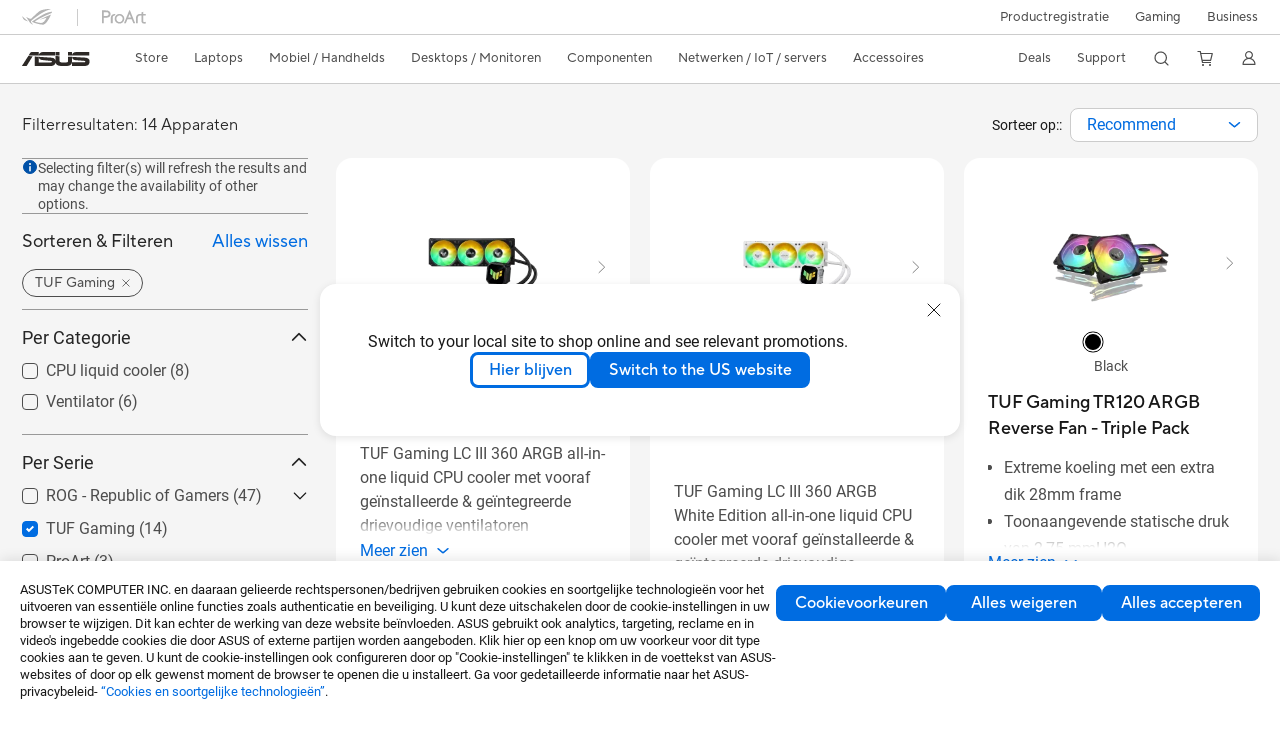

--- FILE ---
content_type: text/html; charset=utf-8
request_url: https://www.asus.com/be-nl/motherboards-components/cooling/tuf-gaming/filter?Series=TUF-Gaming
body_size: 60074
content:
<!doctype html>
<html data-n-head-ssr dir="ltr" lang="be-nl" data-n-head="%7B%22dir%22:%7B%22ssr%22:%22ltr%22%7D,%22lang%22:%7B%22ssr%22:%22be-nl%22%7D%7D">
  <head >
    <title>TUF Gaming - Alle modellen｜Koeling｜ASUS België</title><meta data-n-head="ssr" charset="utf-8"><meta data-n-head="ssr" name="viewport" content="width=device-width, initial-scale=1, maximum-scale=5.0"><meta data-n-head="ssr" data-hid="description" name="description" content="In ASUS 「TUF Gaming - Alle modellen」 - Componenten kun je de meest geschikte Componenten vinden aan de hand van productfuncties, specificaties of prijs. Je kunt ook gedetailleerde informatie over het product vinden en producten vergelijken. Je kunt het product zelfs aan je verlanglijst toevoegen op de kooppagina."><meta data-n-head="ssr" data-hid="og:title" property="og:title" content="TUF Gaming - Alle modellen｜Koeling｜ASUS België"><meta data-n-head="ssr" data-hid="og:type" property="og:type" content="website"><meta data-n-head="ssr" data-hid="og:site_name" property="og:site_name" content="ASUS België"><meta data-n-head="ssr" data-hid="og:description" property="og:description" content="In ASUS 「TUF Gaming - Alle modellen」 - Componenten kun je de meest geschikte Componenten vinden aan de hand van productfuncties, specificaties of prijs. Je kunt ook gedetailleerde informatie over het product vinden en producten vergelijken. Je kunt het product zelfs aan je verlanglijst toevoegen op de kooppagina."><meta data-n-head="ssr" data-hid="og:url" property="og:url" content="https://www.asus.com/be-nl/motherboards-components/cooling/all-series/filter?Series=TUF-Gaming"><meta data-n-head="ssr" data-hid="og:image" property="og:image" content=""><meta data-n-head="ssr" data-hid="twitter:title" property="twitter:title" content="TUF Gaming - Alle modellen｜Koeling｜ASUS België"><meta data-n-head="ssr" data-hid="twitter:site" property="twitter:site" content="@ASUS"><meta data-n-head="ssr" data-hid="twitter:description" property="twitter:description" content="In ASUS 「TUF Gaming - Alle modellen」 - Componenten kun je de meest geschikte Componenten vinden aan de hand van productfuncties, specificaties of prijs. Je kunt ook gedetailleerde informatie over het product vinden en producten vergelijken. Je kunt het product zelfs aan je verlanglijst toevoegen op de kooppagina."><meta data-n-head="ssr" data-hid="twitter:card" property="twitter:card" content="summary_large_image"><meta data-n-head="ssr" data-hid="twitter:image" property="twitter:image" content=""><link data-n-head="ssr" rel="icon" type="image/x-icon" href="/new_asus_ico_256x256.png"><link data-n-head="ssr" rel="canonical" href="https://www.asus.com/be-nl/motherboards-components/cooling/all-series/filter?Series=TUF-Gaming"><script data-n-head="ssr" src="" async></script><script data-n-head="ssr" src="" async></script><script data-n-head="ssr" type="text/javascript">(function (w, d, s, l, i) {
          w[l] = w[l] || [];
          w[l].push({'gtm.start': new Date().getTime(), event: 'gtm.js' });
          var f = d.getElementsByTagName(s)[0],
          j = d.createElement(s),
          dl = l != "dataLayer" ? "&l=" + l : "";
          j.defer = true;
          j.src = "https://www.googletagmanager.com/gtm.js?id=" + i + dl;
          f.parentNode.insertBefore(j, f);
          })(window, document, "script", "dataLayer", "GTM-NJRLM8");
          </script><script data-n-head="ssr" type="text/javascript" src="/nuxtStatic/js/jquery.min.js"></script><script data-n-head="ssr" type="text/javascript">window.AsusAPIConfig = {"system":"asus","websitePath":"be-nl","theme":"asus","campaignId":"9f66f36a-32c8-454b-b4fb-b3c9b35f04b1","showHeaderPopUp":true}; </script><script data-n-head="ssr" type="text/javascript" src="https://dlcdnimgs.asus.com/vendor/subscribe-form/js/subscribeform.min.js"></script><script data-n-head="ssr" type="text/javascript" src="https://dlcdnimgs.asus.com/vendor/public/fonts/js/roboto.js" async></script><script data-n-head="ssr" data-hid="nuxt-jsonld-33776314" type="application/ld+json">
[
  {
    "@context": "http://schema.org",
    "@type": "ItemList",
    "itemListElement": [
      {
        "@type": "ListItem",
        "position": 1,
        "url": "https://www.asus.com/be-nl/motherboards-components/cooling/tuf-gaming/tuf-gaming-lc-iii-360-argb/"
      },
      {
        "@type": "ListItem",
        "position": 2,
        "url": "https://www.asus.com/be-nl/motherboards-components/cooling/tuf-gaming/tuf-gaming-lc-iii-360-argb-white-edition/"
      },
      {
        "@type": "ListItem",
        "position": 3,
        "url": "https://www.asus.com/be-nl/motherboards-components/cooling/tuf-gaming/tuf-gaming-tr120-argb-reverse-fan-triple-pack/"
      },
      {
        "@type": "ListItem",
        "position": 4,
        "url": "https://www.asus.com/be-nl/motherboards-components/cooling/tuf-gaming/tuf-gaming-tr120-argb-fan-triple-pack/"
      },
      {
        "@type": "ListItem",
        "position": 5,
        "url": "https://www.asus.com/be-nl/motherboards-components/cooling/tuf-gaming/tuf-gaming-tr120-argb-reverse-fan-single-pack/"
      },
      {
        "@type": "ListItem",
        "position": 6,
        "url": "https://www.asus.com/be-nl/motherboards-components/cooling/tuf-gaming/tuf-gaming-tr120-argb-fan-single-pack/"
      },
      {
        "@type": "ListItem",
        "position": 7,
        "url": "https://www.asus.com/be-nl/motherboards-components/cooling/tuf-gaming/tuf-gaming-lc-ii-240-argb/"
      },
      {
        "@type": "ListItem",
        "position": 8,
        "url": "https://www.asus.com/be-nl/motherboards-components/cooling/tuf-gaming/tuf-gaming-lc-ii-360-argb/"
      },
      {
        "@type": "ListItem",
        "position": 9,
        "url": "https://www.asus.com/be-nl/motherboards-components/cooling/tuf-gaming/tuf-gaming-tf120-argb-fan-triple-fan-kit-with-argb-controller/"
      },
      {
        "@type": "ListItem",
        "position": 10,
        "url": "https://www.asus.com/be-nl/motherboards-components/cooling/tuf-gaming/tuf-gaming-tf120-argb-fan-single-pack/"
      },
      {
        "@type": "ListItem",
        "position": 11,
        "url": "https://www.asus.com/be-nl/motherboards-components/cooling/tuf-gaming/tuf-gaming-lc-240-argb/"
      },
      {
        "@type": "ListItem",
        "position": 12,
        "url": "https://www.asus.com/be-nl/motherboards-components/cooling/tuf-gaming/tuf-gaming-lc-120-argb/"
      },
      {
        "@type": "ListItem",
        "position": 13,
        "url": "https://www.asus.com/be-nl/motherboards-components/cooling/tuf-gaming/tuf-gaming-lc-120-rgb/"
      },
      {
        "@type": "ListItem",
        "position": 14,
        "url": "https://www.asus.com/be-nl/motherboards-components/cooling/tuf-gaming/tuf-gaming-lc-240-rgb/"
      }
    ]
  },
  {
    "@context": "https://schema.org",
    "@type": "BreadcrumbList",
    "itemListElement": [
      {
        "@type": "ListItem",
        "position": 1,
        "name": "Componenten",
        "item": ""
      },
      {
        "@type": "ListItem",
        "position": 2,
        "name": "Koeling",
        "item": ""
      },
      {
        "@type": "ListItem",
        "position": 3,
        "name": "TUF Gaming",
        "item": "https://www.asus.com/be-nl/motherboards-components/cooling/tuf-gaming/"
      }
    ]
  }
]
</script><link rel="stylesheet" href="/_nuxt/d03fa0119.css"><link rel="stylesheet" href="/_nuxt/9d2290119.css"><link rel="stylesheet" href="/_nuxt/f95560119.css"><link rel="stylesheet" href="/_nuxt/fc3c10119.css"><link rel="stylesheet" href="/_nuxt/926730119.css"><link rel="stylesheet" href="/_nuxt/733210119.css"><link rel="stylesheet" href="/_nuxt/4e3490119.css"><link rel="stylesheet" href="/_nuxt/6670d0119.css"><link rel="stylesheet" href="/_nuxt/411ce0119.css"><link rel="stylesheet" href="/_nuxt/332f20119.css"><link rel="stylesheet" href="/_nuxt/820470119.css"><link rel="stylesheet" href="/_nuxt/d14410119.css"><link rel="stylesheet" href="/_nuxt/f69830119.css"><link rel="stylesheet" href="/_nuxt/794260119.css"><link rel="stylesheet" href="/_nuxt/4dd1c0119.css">
  </head>
  <body >
    <div data-server-rendered="true" id="__nuxt"><!----><div id="__layout"><div id="_defaultWrapper"><noscript><iframe src="//www.googletagmanager.com/ns.html?id=GTM-NJRLM8" height="0" width="0" style="display:none;visibility:hidden"></iframe></noscript> <div role="navigation" id="OfficialHeaderWrapper" lang="be-nl" class="headerExternal asusOfficialHeader Header__headerWrapper__2E1QH" style="--space-width:0px;"><div id="wrapperDesktop" class="Header__wrapperDesktop__h6Pb2 Header__themeWhite__1yGlc"><div class="Header__accessibilitTool__21iRj"><button tabindex="0" aria-label="Naar inhoud gaan" class="Header__skipToContent__2ar4U">
        Naar inhoud gaan
      </button> <a tabindex="0" href="https://www.asus.com/be-nl/content/Accessibility-Policy/" class="Header__accessibilityHelp__3yDRu">
        Toegankelijkheidshulp
      </a></div> <div id="headerLayerOne" class="Header__headerLayerOne__xBqqu"><div class="Header__headerLayerOneContainer__2nUEJ Header__themeWhite__1yGlc"><div class="Header__topLeftMenu__iiqYG Header__themeWhite__1yGlc"><div class="Header__imageContainer__2KPMI Header__themeWhite__1yGlc Header__firstItem__3aTuO"><a href="https://rog.asus.com/be-nl/" target="_blank" rel="" class="Header__logo__22hjG"><img src="https://www.asus.com/media/Odin/images/header/ROG_normal.svg" alt="ROG" class="Header__defaultImage__1kdR0"> <img src="https://www.asus.com/media/Odin/images/header/ROG_hover.svg" alt="ROG" class="Header__hoverImage__1OOKy"></a></div><div class="Header__imageContainer__2KPMI Header__themeWhite__1yGlc"><a href="https://www.asus.com/be-nl/ProArt/" target="_Self" rel="" class="Header__logo__22hjG"><img src="https://www.asus.com/media/Odin/images/header/ProArt_normal.svg" alt="Makers" class="Header__defaultImage__1kdR0"> <img src="https://www.asus.com/media/Odin/images/header/ProArt_hover.svg" alt="Makers" class="Header__hoverImage__1OOKy"></a></div></div> <div class="Header__topRightMenu__2ix8W Header__themeWhite__1yGlc"><div class="Header__themeWhite__1yGlc Header__topRightMenuItem__1W7va"><div><a href="https://account.asus.com/be-nl/loginform.aspx?returnUrl=https%3A%2F%2Faccount.asus.com%2Findex.aspx&amp;id=KUw4PLXzLguhkTpMagUClA%3D%3D" target="_Blank" rel="" class="Header__textContainer__1zgYq">
                  Productregistratie
                </a></div></div><div tabindex="0" role="button" aria-haspopup="true" aria-expanded="false" class="Header__themeWhite__1yGlc Header__topRightMenuItem__1W7va"><div><span class="Header__textContainer__1zgYq">
                  Gaming
                </span> <!----></div></div><div class="Header__themeWhite__1yGlc Header__topRightMenuItem__1W7va"><div><a href="https://www.asus.com/be-nl/Business/ " target="_Blank" rel="" class="Header__textContainer__1zgYq">
                  Business
                </a></div></div></div></div></div> <div class="Header__headerBar__1csGL Header__themeWhite__1yGlc"><div tabindex="0" role="button" aria-label="menu open button" class="Header__menuOpenBtn__1uNJE Header__themeWhite__1yGlc"></div> <div class="Header__asusLogoContainer__18Tvl"><div role="link" tabindex="0" aria-label="ASUS Official Site Homepage" class="Header__asusLogo__3kBbE Header__themeWhite__1yGlc"></div></div> <div class="Header__searchAndCart__3PK6X"><div aria-label="Search" role="button" tabindex="0" class="Header__item__zmemY Header__search__2Wbxu Header__themeWhite__1yGlc"></div> <div class="Header__item__zmemY Header__cart__3QTk- Header__themeWhite__1yGlc"><div tabindex="0" aria-label="Cart, 0 item(s)" role="button" class="headerCartIcon Header__miniCartIcon__2vSJF Header__themeWhite__1yGlc"></div> <!----> <div role="dialog" aria-modal="true" id="memberFeaturefloatMobile" class="miniCart HeaderMiniCart__memberFeaturefloat__3dsKZ HeaderMiniCart__miniCartEmpty__gVZoG" style="display:none;"><div class="miniCartTab HeaderMiniCart__memberFeaturefloatBox__RvlMT HeaderMiniCart__miniCartEmpty__gVZoG"><div class="HeaderMiniCart__CarNoItem__26BKj">U heeft geen artikelen in uw winkelwagen.</div> <a href="https://www.asus.com/be-nl/store/" aria-label="Shop on ASUS store" class="HeaderMiniCart__CarNoItemUrl__3jQKL">
      Shop on ASUS store
    </a></div> <!----> <div class="HeaderMiniCart__closeCartMenu__chGTj"><div tabindex="0" role="button" aria-label="close mini cart menu" class="canTabFocus HeaderMiniCart__touchRange__3y3we"></div> <svg width="16" height="16" viewBox="0 0 16 16" fill="none" xmlns="http://www.w3.org/2000/svg" svg-inline role="presentation" focusable="false" tabindex="-1" class="svg-icon"><path d="M14 2L2 14M2 2l12 12" stroke="#666" stroke-linecap="round"></path></svg></div></div></div></div></div> <div class="HeaderSearchDropDownMenu__wrapperSearchDropDownMenu__31mT8"><div class="HeaderSearchDropDownMenu__headerSearchDropDownMenu__TfL4d"><div class="HeaderSearchDropDownMenu__innerWeaper__1jtC7" style="display:none;"><div class="HeaderSearchDropDownMenu__searchInputContainerBox__3Baaj"><div class="HeaderSearchDropDownMenu__searchInputContainer__2NlT1"><!----> <input type="text" maxlength="250" role="combobox" aria-label="Zoeken op ASUS.com" aria-autocomplete="list" aria-owns="Quick links suggestion" aria-expanded="false" placeholder="Zoeken op ASUS.com" value="" class="HeaderSearchDropDownMenu__searchInput__2r0So HeaderSearchDropDownMenu__noKeyWord__1MjlB"> <div tabindex="0" role="button" aria-label="Clear search term" class="HeaderSearchDropDownMenu__closeSearchIcon__31ILF" style="display:none;"><svg width="24" height="24" viewBox="0 0 24 24" fill="none" xmlns="http://www.w3.org/2000/svg" svg-inline role="presentation" focusable="false" tabindex="-1"><path d="M18 6L6 18M6 6l12 12" stroke="#181818" stroke-linecap="round"></path></svg></div></div> <!----></div> <!----></div> <div class="HeaderSearchDropDownMenu__overlayer__3nIPD"></div></div></div> <div class="Header__windowMask__39j-5"></div> <div class="Header__headerLayerTwo__115Eu"><div class="Header__headerLayerTwoContainer__2nAz4"><div class="Header__asusLogoContainer__18Tvl"><div role="link" tabindex="0" aria-label="ASUS Official Site Homepage" class="Header__asusLogo__3kBbE Header__themeWhite__1yGlc"></div></div> <div class="Header__spaceForAsusLogo__1k1A-"></div> <div class="Header__sideMenuClose__CrXWr"><div tabindex="-1" aria-label="menu close button" aria-hidden="true" class="Header__closeBtn__2npQc Header__themeWhite__1yGlc"></div></div> <div class="Header__navContainer__beKIL"><nav aria-label="Navigation" class="mainNavigationList Header__mainNavigationList__2LD5y"><div id="storeMenu" class="mainNavigationItem Header__mainNavigationItem__26BOR Header__storeMenuItem__3xWUL Header__themeWhite__1yGlc"><span><a href="https://www.asus.com/be-nl/store/" target="_Self" aria-label="ASUS Store">
                    Store
                  </a></span></div> <div id="spaceStoreMenu" class="Header__spaceForMenuItem__14d_b"></div> <!----> <!----> <div tabindex="0" role="button" aria-haspopup="menu" aria-expanded="false" class="mainNavigationItem Header__mainNavigationItem__26BOR Header__themeWhite__1yGlc"><span>
                  Laptops
                </span> <span class="Header__toggleBtn__22kb_ Header__openBtn__3InIG"></span></div> <div class="Header__spaceForMenuItem__14d_b"></div> <!----><div tabindex="0" role="button" aria-haspopup="menu" aria-expanded="false" class="mainNavigationItem Header__mainNavigationItem__26BOR Header__themeWhite__1yGlc"><span>
                  Mobiel / Handhelds
                </span> <span class="Header__toggleBtn__22kb_ Header__openBtn__3InIG"></span></div> <div class="Header__spaceForMenuItem__14d_b"></div> <!----><div tabindex="0" role="button" aria-haspopup="menu" aria-expanded="false" class="mainNavigationItem Header__mainNavigationItem__26BOR Header__themeWhite__1yGlc"><span>
                  Desktops / Monitoren
                </span> <span class="Header__toggleBtn__22kb_ Header__openBtn__3InIG"></span></div> <div class="Header__spaceForMenuItem__14d_b"></div> <!----><div tabindex="0" role="button" aria-haspopup="menu" aria-expanded="false" class="mainNavigationItem Header__mainNavigationItem__26BOR Header__themeWhite__1yGlc"><span>
                  Componenten
                </span> <span class="Header__toggleBtn__22kb_ Header__openBtn__3InIG"></span></div> <div class="Header__spaceForMenuItem__14d_b"></div> <!----><div tabindex="0" role="button" aria-haspopup="menu" aria-expanded="false" class="mainNavigationItem Header__mainNavigationItem__26BOR Header__themeWhite__1yGlc"><span>
                  Netwerken / IoT / servers
                </span> <span class="Header__toggleBtn__22kb_ Header__openBtn__3InIG"></span></div> <div class="Header__spaceForMenuItem__14d_b"></div> <!----><div tabindex="0" role="button" aria-haspopup="menu" aria-expanded="false" class="mainNavigationItem Header__mainNavigationItem__26BOR Header__themeWhite__1yGlc"><span>
                  Accessoires
                </span> <span class="Header__toggleBtn__22kb_ Header__openBtn__3InIG"></span></div> <div class="Header__spaceForMenuItem__14d_b"></div> <!----> <div class="Header__sideMenuContentSection__2UXUJ"><div class="Header__item__zmemY"><div tabindex="0" aria-expanded="false" class="Header__levelOneList__1pHn3">
                      Deals
                      <span class="Header__toggleBtn__22kb_ Header__openBtn__3InIG Header__show__14ec2"></span> <span class="Header__toggleBtn__22kb_ Header__collapseBtn__-yBN9"></span></div> <div class="Header__levelTwoListBox__1rdVc" style="display:none;"><a href="https://www.asus.com/be-nl/deals/member-deals/" tabindex="-1" target="_Self" rel="" class="Header__levelTwoList__oZVZ2">
                      Onze topkeuzes: Exclusieve prijzen
                    </a></div></div><div class="Header__item__zmemY"><div tabindex="0" aria-expanded="false" class="Header__levelOneList__1pHn3">
                      Support
                      <span class="Header__toggleBtn__22kb_ Header__openBtn__3InIG Header__show__14ec2"></span> <span class="Header__toggleBtn__22kb_ Header__collapseBtn__-yBN9"></span></div> <div class="Header__levelTwoListBox__1rdVc" style="display:none;"><a href="https://www.asus.com/be-nl/support/" tabindex="-1" target="_Blank" rel="" class="Header__levelTwoList__oZVZ2">
                      Support &amp; service
                    </a><a href="https://www.asus.com/be-nl/support/contact/Serviceflow/support" tabindex="-1" target="_Blank" rel="" class="Header__levelTwoList__oZVZ2">
                      Contact opnemen met Ondersteuning
                    </a><a href="https://www.asus.com/be-nl/support/Download-Center/" tabindex="-1" target="_Self" rel="" class="Header__levelTwoList__oZVZ2">
                      ASUS Downloadcentrum
                    </a><a href="https://eu-rma.asus.com/nl" tabindex="-1" target="_Self" rel="" class="Header__levelTwoList__oZVZ2">
                      Reparatie  aanvragen
                    </a><a href="https://www.asus.com/be-nl/support/repair-status-inquiry/?cname=Belgium%20(Dutch)" tabindex="-1" target="_Blank" rel="" class="Header__levelTwoList__oZVZ2">
                      Reparatie status inzien
                    </a><a href="https://www.asus.com/be-nl/support/premium_care/" tabindex="-1" target="_Self" rel="" class="Header__levelTwoList__oZVZ2">
                      Garantie uitbreiding (ASUS Premium Care) 
                    </a><a href="https://account.asus.com/msg.aspx?msg=2&amp;lang=be-nl" tabindex="-1" target="_Self" rel="" class="Header__levelTwoList__oZVZ2">
                      Word een ASUS Member
                    </a><a href="https://www.asus.com/be-nl/support/MyASUS-deeplink/" tabindex="-1" target="_Self" rel="" class="Header__levelTwoList__oZVZ2">
                      MyASUS Premium ondersteuning
                    </a><a href="https://account.asus.com/be-nl/loginform.aspx?returnUrl=https%3A%2F%2Faccount.asus.com%2Findex.aspx&amp;id=KUw4PLXzLguhkTpMagUClA%3D%3D" tabindex="-1" target="_Blank" rel="" class="Header__levelTwoList__oZVZ2">
                      Productregistratie
                    </a></div></div> <div class="Header__item__zmemY"><div tabindex="0" role="button" aria-label="Member Account" aria-expanded="false" class="Header__levelOneList__1pHn3 Header__member__1MdQw Header__themeWhite__1yGlc">
                  My Account
                  <span class="Header__toggleBtn__22kb_ Header__openBtn__3InIG Header__show__14ec2"></span> <span class="Header__toggleBtn__22kb_ Header__collapseBtn__-yBN9"></span></div> <!----></div></div> <div class="Header__sideMenuContentSection__2UXUJ"><div class="Header__item__zmemY"><div tabindex="0" role="button" aria-expanded="false" class="Header__levelOneList__1pHn3"><a href="https://account.asus.com/be-nl/loginform.aspx?returnUrl=https%3A%2F%2Faccount.asus.com%2Findex.aspx&amp;id=KUw4PLXzLguhkTpMagUClA%3D%3D" target="_Blank" rel="">
                        Productregistratie
                      </a></div> <div class="Header__levelTwoListBox__1rdVc" style="display:none;"></div></div><div class="Header__item__zmemY"><div tabindex="0" role="button" aria-expanded="false" class="Header__levelOneList__1pHn3">
                      Gaming
                      <span class="Header__toggleBtn__22kb_ Header__openBtn__3InIG Header__show__14ec2"></span> <span class="Header__toggleBtn__22kb_ Header__collapseBtn__-yBN9"></span></div> <div class="Header__levelTwoListBox__1rdVc" style="display:none;"><a href="https://rog.asus.com/be-nl/" tabindex="-1" target="_Blank" rel="" class="Header__levelTwoList__oZVZ2">
                      ROG - Republic of Gamers
                    </a><a href="https://www.asus.com/campaign/tuf-gaming/be-nl/" tabindex="-1" target="_Blank" rel="" class="Header__levelTwoList__oZVZ2">
                      TUF Gaming
                    </a></div></div><div class="Header__item__zmemY"><div tabindex="0" role="button" aria-expanded="false" class="Header__levelOneList__1pHn3"><a href="https://www.asus.com/be-nl/Business/ " target="_Blank" rel="">
                        Business
                      </a></div> <div class="Header__levelTwoListBox__1rdVc" style="display:none;"></div></div> <div class="Header__item__zmemY"><a href="https://rog.asus.com/be-nl/" target="_Blank" rel=""><div class="Header__levelOneList__1pHn3"><img src="https://www.asus.com/media/Odin/images/header/ROG_hover.svg" alt="ROG" class="Header__defaultImage__1kdR0"></div></a></div><div class="Header__item__zmemY"><a href="https://www.asus.com/be-nl/ProArt/" target="_Self" rel=""><div class="Header__levelOneList__1pHn3"><img src="https://www.asus.com/media/Odin/images/header/ProArt_hover.svg" alt="Makers" class="Header__defaultImage__1kdR0"></div></a></div></div> <div class="Header__sideMenuMobileSpace__WoCC_"></div></nav> <div class="Header__subNavigationList__1Wmem"><div tabindex="0" role="button" aria-haspopup="true" aria-expanded="false" class="Header__secondRightMenuItem__nevQN Header__themeWhite__1yGlc Header__hasBottomLine__2D8OJ"><div class="Header__inlineFlex__1Jk6H"><span>
                      Deals
                    </span> <!----></div></div> <div class="Header__spaceForMenuItem__14d_b"></div><div tabindex="0" role="button" aria-haspopup="true" aria-expanded="false" class="Header__secondRightMenuItem__nevQN Header__themeWhite__1yGlc Header__hasBottomLine__2D8OJ"><div class="Header__inlineFlex__1Jk6H"><span>
                      Support
                    </span> <!----></div></div> <div class="Header__spaceForMenuItem__14d_b"></div> <div tabindex="0" aria-label="Search" role="button" aria-expanded="false" class="headerIcon Header__searchAndMemberFeatureItem__OxZtB Header__search__2Wbxu Header__themeWhite__1yGlc"></div> <div class="Header__spaceForMenuItem__14d_b"></div> <div tabindex="0" aria-label="Cart, 0 item(s)" role="button" aria-expanded="false" class="headerCartIcon Header__searchAndMemberFeatureItem__OxZtB Header__cart__3QTk- Header__themeWhite__1yGlc"><div class="Header__miniCartIcon__2vSJF Header__themeWhite__1yGlc"></div> <!----> <div role="dialog" aria-modal="true" id="memberFeaturefloat" class="miniCart HeaderMiniCart__memberFeaturefloat__3dsKZ HeaderMiniCart__miniCartEmpty__gVZoG" style="display:none;"><div class="miniCartTab HeaderMiniCart__memberFeaturefloatBox__RvlMT HeaderMiniCart__miniCartEmpty__gVZoG"><div class="HeaderMiniCart__CarNoItem__26BKj">U heeft geen artikelen in uw winkelwagen.</div> <a href="https://www.asus.com/be-nl/store/" aria-label="Shop on ASUS store" class="HeaderMiniCart__CarNoItemUrl__3jQKL">
      Shop on ASUS store
    </a></div> <!----> <div class="HeaderMiniCart__closeCartMenu__chGTj"><div tabindex="0" role="button" aria-label="close mini cart menu" class="canTabFocus HeaderMiniCart__touchRange__3y3we"></div> <svg width="16" height="16" viewBox="0 0 16 16" fill="none" xmlns="http://www.w3.org/2000/svg" svg-inline role="presentation" focusable="false" tabindex="-1" class="svg-icon"><path d="M14 2L2 14M2 2l12 12" stroke="#666" stroke-linecap="round"></path></svg></div></div></div> <div class="Header__spaceForMenuItem__14d_b"></div> <div tabindex="0" aria-label="Member Account" role="button" aria-expanded="false" class="headerIcon Header__searchAndMemberFeatureItem__OxZtB Header__member__1MdQw Header__themeWhite__1yGlc"><!----></div></div></div></div></div> <div></div></div> <!----></div> <div role="main"><div class="LevelThreeFilterPage__wrapper__3G8ox"><div class="popup__wrapper__2FNrG" style="z-index:12001;display:none;"><div class="popup__popUpBg__DRZyO"><div class="popup__popUp__2CkQf"><svg width="16" height="16" viewBox="0 0 16 16" fill="none" xmlns="http://www.w3.org/2000/svg" svg-inline role="presentation" focusable="false" tabindex="-1" class="svg-icon" style="display:none;"><path d="M14 2L2 14M2 2l12 12" stroke="#666" stroke-linecap="round"></path></svg> <!----> <div class="popup__popUpBody__2s7WC"><div class="popup__seeMoreMask__3uyoq" style="display:none;"></div> <div class="popup__container__3XVNx"><div class="popup__content__28Bb1"><div></div> <div></div> <div></div></div></div></div> <div class="popup__popUpBtn__2qg6T"><div tabindex="0" aria-label="No" class="popup__cancelBtn__2S3pr">
          
        </div> <a href="#" data-theme="Blue60" target="_self" rel="" aria-label="Yes" role="button" tabindex="0" class="SolidButton__normal__3XdQd SolidButton__btn__1NmTw popup__blueButton__1STO8"><span class="SolidButton__btnText__GZc-q">
          
        </span></a></div></div></div></div> <!----> <div id="filterWrapper" class="LevelThreeFilterPage__layoutSeries__1iW-P"><div class="LevelThreeFilterPage__layoutSeriesContainer__2zvrx"><!----> <div class="FilterBar__filterBarWrapper__19kOW"><div class="FilterBar__resultCount__DEc4P"><span>Filterresultaten: 14 Apparaten</span></div> <div class="FilterBar__sortByWrapper__1lv_A"><span>Sorteer op::</span> <div class="FilterBar__selectListBox__2-1tZ"><div class="SortSelect__selectListWrapper__1-trC"><div class="SortSelect__selectWrapper__3da1R"><div tabindex="0" aria-expanded="false" role="combobox" aria-label="Recommend" aria-haspopup="listbox" class="selectContent SortSelect__selectContent__1u-8d"><div class="select SortSelect__select__2AqKu">
        
      </div> <svg width="12" height="6" viewBox="0 0 12 6" fill="none" xmlns="http://www.w3.org/2000/svg" svg-inline tabindex role="presentation" focusable="false" class="svg-icon"><path d="M1.125.75L6 4.875 10.875.75" stroke="#006CE1" stroke-width="1.5" stroke-linecap="round" stroke-linejoin="round"></path></svg></div> <div role="listbox" aria-label="sort options" tabindex="0" class="selectList SortSelect__selectList__3diny"><div role="none" class="selectListContent"><div role="option" tabindex="0" aria-label="Recommend" aria-selected="true" id="Recommend" class="SortSelect__selectListOption__1XVra SortSelect__selected__3Dvak">
          Recommend
        </div><div role="option" tabindex="0" aria-label="Nieuwste" aria-selected="false" id="Newsest" class="SortSelect__selectListOption__1XVra">
          Nieuwste
        </div><div role="option" tabindex="0" aria-label="Meest geklikt" aria-selected="false" id="Most Popular" class="SortSelect__selectListOption__1XVra">
          Meest geklikt
        </div><div role="option" tabindex="0" aria-label="Price High to Low" aria-selected="false" id="Price High to Low" class="SortSelect__selectListOption__1XVra">
          Price High to Low
        </div><div role="option" tabindex="0" aria-label="Price Low to High" aria-selected="false" id="Price Low to High" class="SortSelect__selectListOption__1XVra">
          Price Low to High
        </div></div></div></div></div> <div class="FilterBar__filterListButtonWrapper__2LCxq"><a href="#" data-theme="White" target="_self" rel="" role="button" label="Filter" class="borderButton btn BorderButton__btn__1TkBO normal BorderButton__normal__1JqS5 FilterBar__borderButton__2b31D"><span class="btnText BorderButton__btnText__co1Jf"><svg width="16" height="16" viewBox="0 0 16 16" fill="none" xmlns="http://www.w3.org/2000/svg" svg-inline="" role="presentation" focusable="false" tabindex="-1"><g stroke="#006CE1"><path d="M1.5 5H8M11.5 5h3M1.5 11h3M8 11h6.5" stroke-linecap="round"></path><circle cx="10" cy="5" r="1.5"></circle><circle cx="6" cy="11" r="1.5"></circle></g></svg> <div class="FilterBar__filterButtonText__3Ykfw">
            Filter 
          </div></span> <!----></a></div></div></div></div> <div class="LevelThreeFilterPage__productListWrapper__rIAkj"><div class="LevelThreeFilterPage__productFilterWrapper__2azdO"><div class="LevelThreeFilterPage__productFilter__1DQH0"><div class="filterInfo__filterInfo__1wPuH filterInfo__filterInfoNoBottom__UpJLV"><svg width="16" height="16" viewBox="0 0 16 16" fill="none" xmlns="http://www.w3.org/2000/svg" svg-inline tabindex role="presentation" focusable="false" class="filterInfo__filterInfoIcon__1m8N2"><circle cx="8" cy="8" r="6.5" fill="#0051A8" stroke="#0051A8"></circle><rect x="7.25" y="7" width="1.5" height="5.5" rx=".75" fill="#fff"></rect><rect x="7" y="4" width="2" height="2" rx="1" fill="#fff"></rect></svg> <span>Selecting filter(s) will refresh the results and may change the availability of other options.</span></div> <div id="tagBarWrapper" class="TagBar__tagBarWrapper__1AWDi"><div class="TagBar__tagBarHeader__Ko_tG"><div class="TagBar__tagBarTitle__3H9R6">
      Sort Filter
    </div> <div tabindex="0" aria-hidden="false" class="TagBar__clearAll__1XDw-">
      Alles wissen
    </div></div> <!----></div> <div class="LevelThreeFilterPage__productList__2SHal"><div class="SeriesFilter__wrapper__2aKT4"><div class="SeriesFilter__filterSection__dOwkx"><div role="button" aria-label="Per Categorie" tabindex="0" aria-expanded="true" aria-controls="" class="SeriesFilter__title__2VI99">
      Per Categorie
      <img svg-inline src="[data-uri]" alt class="SeriesFilter__toggleIcon__9DTC5 SeriesFilter__collapseIcon__1X9rW"></div> <div class="SeriesFilter__listContainer__1jYq9 SeriesFilter__expand__2b_a8"><div class="SeriesFilter__listContent__a8bOc"><!----> <div class="SeriesFilter__listItem__2a7MM"><div role="checkbox" aria-checked="false" tabindex="0" class="FilterCheckBox__wrapper__2QsXG"><input type="checkbox" aria-hidden="true" tabindex="-1" value="66" class="FilterCheckBox__defaultInput__26Sn0"> <label class="FilterCheckBox__customCheckBox__1mjkE">
            CPU liquid cooler
            <span>
              ()
            </span></label></div></div></div><div class="SeriesFilter__listContent__a8bOc"><!----> <div class="SeriesFilter__listItem__2a7MM"><div role="checkbox" aria-checked="false" tabindex="0" class="FilterCheckBox__wrapper__2QsXG"><input type="checkbox" aria-hidden="true" tabindex="-1" value="67" class="FilterCheckBox__defaultInput__26Sn0"> <label class="FilterCheckBox__customCheckBox__1mjkE">
            Ventilator
            <span>
              ()
            </span></label></div></div></div></div></div> <div class="SeriesFilter__filterSection__dOwkx"><div role="button" aria-label="Per Serie" tabindex="0" aria-expanded="true" aria-controls="" class="SeriesFilter__title__2VI99">
      Per Serie
      <img svg-inline src="[data-uri]" alt class="SeriesFilter__toggleIcon__9DTC5 SeriesFilter__collapseIcon__1X9rW"></div> <div class="SeriesFilter__listContainer__1jYq9 SeriesFilter__expand__2b_a8"><div class="SeriesFilter__listContent__a8bOc"><!----> <div class="SeriesFilter__listItem__2a7MM"><!----> <div role="checkbox" aria-checked="false" tabindex="0" class="FilterCheckBox__wrapper__2QsXG"><input type="checkbox" aria-hidden="true" tabindex="-1" value="99" class="FilterCheckBox__defaultInput__26Sn0"> <label class="FilterCheckBox__customCheckBox__1mjkE">
            ROG - Republic of Gamers
            <span>
              ()
            </span></label></div> <div role="button" aria-label="Inklappen" aria-expanded="false" tabindex="0" data-name="toggleButton" class="SeriesFilter__toggleDiv__1mLGL"><div class="SeriesFilter__touchArea__3Zlt1"></div> <img svg-inline src="[data-uri]" alt class="SeriesFilter__btnHidden__2WNui SeriesFilter__toggleBtn__2oUbN"></div></div> <div inert="inert" class="SeriesFilter__subListContainer__2BrLf"><div class="SeriesFilter__listContent__a8bOc"><!----> <div class="SeriesFilter__listItem__2a7MM"><div role="checkbox" aria-checked="false" tabindex="-1" aria-hidden="true" class="FilterCheckBox__wrapper__2QsXG"><input type="checkbox" aria-hidden="true" tabindex="-1" value="32" class="FilterCheckBox__defaultInput__26Sn0"> <label class="FilterCheckBox__customCheckBox__1mjkE">
                ROG Ryujin
                <span>
                  ()
                </span></label></div></div></div><div class="SeriesFilter__listContent__a8bOc"><!----> <div class="SeriesFilter__listItem__2a7MM"><div role="checkbox" aria-checked="false" tabindex="-1" aria-hidden="true" class="FilterCheckBox__wrapper__2QsXG"><input type="checkbox" aria-hidden="true" tabindex="-1" value="33" class="FilterCheckBox__defaultInput__26Sn0"> <label class="FilterCheckBox__customCheckBox__1mjkE">
                ROG Ryuo
                <span>
                  ()
                </span></label></div></div></div><div class="SeriesFilter__listContent__a8bOc"><!----> <div class="SeriesFilter__listItem__2a7MM"><div role="checkbox" aria-checked="false" tabindex="-1" aria-hidden="true" class="FilterCheckBox__wrapper__2QsXG"><input type="checkbox" aria-hidden="true" tabindex="-1" value="34" class="FilterCheckBox__defaultInput__26Sn0"> <label class="FilterCheckBox__customCheckBox__1mjkE">
                ROG Strix LC
                <span>
                  ()
                </span></label></div></div></div></div></div><div class="SeriesFilter__listContent__a8bOc"><!----> <div class="SeriesFilter__listItem__2a7MM"><!----> <div role="checkbox" aria-checked="true" tabindex="0" class="FilterCheckBox__wrapper__2QsXG"><input type="checkbox" aria-hidden="true" tabindex="-1" value="100" checked="checked" class="FilterCheckBox__defaultInput__26Sn0"> <label class="FilterCheckBox__customCheckBox__1mjkE">
            TUF Gaming
            <span>
              ()
            </span></label></div> <div role="button" aria-label="Inklappen" aria-expanded="false" tabindex="-1" data-name="toggleButton" class="SeriesFilter__toggleDiv__1mLGL"><div class="SeriesFilter__touchArea__3Zlt1"></div> <img svg-inline src="[data-uri]" alt class="SeriesFilter__btnHidden__2WNui"></div></div> <!----></div><div class="SeriesFilter__listContent__a8bOc"><!----> <div class="SeriesFilter__listItem__2a7MM"><!----> <div role="checkbox" aria-checked="false" tabindex="0" class="FilterCheckBox__wrapper__2QsXG"><input type="checkbox" aria-hidden="true" tabindex="-1" value="42684" class="FilterCheckBox__defaultInput__26Sn0"> <label class="FilterCheckBox__customCheckBox__1mjkE">
            ProArt
            <span>
              ()
            </span></label></div> <div role="button" aria-label="Inklappen" aria-expanded="false" tabindex="-1" data-name="toggleButton" class="SeriesFilter__toggleDiv__1mLGL"><div class="SeriesFilter__touchArea__3Zlt1"></div> <img svg-inline src="[data-uri]" alt class="SeriesFilter__btnHidden__2WNui"></div></div> <!----></div></div></div> <!----></div></div> <div class="LevelThreeFilterPage__listFooter__RdaTO"><div tabindex="-1" class="LevelThreeFilterPage__cancelFilterButton__1pg0v"><span>
                  Annuleer
                </span></div> <a href="#" data-theme="Blue60" target="_self" rel="" aria-label="Toepassen" role="button" tabindex="-1" class="SolidButton__normal__3XdQd SolidButton__btn__1NmTw"><span class="SolidButton__btnText__GZc-q">
                Toepassen
              </span></a></div></div></div> <div id="productListContainer" class="LevelThreeFilterPage__productListContainer__2LHtz"><!----> <div class="LevelThreeFilterPage__productListTemplate__Qnsre"><div id="productCardContainer" seeMoreSize="0" class="filter_product_list ProductCardNormalGrid__productCardContainer__1HpeZ ProductCardNormalGrid__isWhiteCard__2IOhG undefined LevelThreeFilterPage__productCard__2c4Ym"><div class="ProductCardNormalGrid__viewBox__1JSHC"><div class="awardIconRow ProductCardNormalGrid__awardIconRow__28Pxp"><div class="ProductCardNormalGrid__flagBox__27dD4 ProductCardNormalGrid__noCustimizeTag__1JVQD"></div> <div class="ProductCardNormalGrid__customizeTagText__SPW1q ProductCardNormalGrid__empty__xcktK ProductCardNormalGrid__noFlag__2Y4fq">
        
      </div></div></div> <a href="https://www.asus.com/be-nl/motherboards-components/cooling/tuf-gaming/tuf-gaming-lc-iii-360-argb/" target="" tabindex="-1" aria-hidden="true" class="ProductCardNormalGrid__mainImageRow__1C7pT"><div class="SingleSlideCarousel__carouselContainer__3iM-u SingleSlideCarousel__productCard__2Lkh1 ProductCardNormalGrid__mainImageCarousel__1qQbV" style="padding-right:20px;padding-left:20px;"><div class="SingleSlideCarousel__visibleDiv__3aWnx SingleSlideCarousel__notmouseover__2fUQ-" style="width:0px;max-width:-40px;"><div class="SingleSlideCarousel__innerSlides__1lHTK" style="transition:transform 200ms ease-out;transform:translateX(0px);"><div class="ProductCardNormalGrid__imageWrapper__3VY8y" style="flex-grow:0;flex-shrink:0;max-width:none;"><picture><source type="image/webp" srcset="https://dlcdnwebimgs.asus.com/gain/74d4d4d0-1c11-4577-bb35-e4d83938e7f8/w185/fwebp"> <!----> <img src="https://dlcdnwebimgs.asus.com/gain/74d4d4d0-1c11-4577-bb35-e4d83938e7f8/w185" alt="TUF Gaming LC III 360 ARGB" width="120" height="120"></picture></div><div class="ProductCardNormalGrid__imageWrapper__3VY8y" style="flex-grow:0;flex-shrink:0;max-width:none;"><picture><source type="image/webp" srcset="https://dlcdnwebimgs.asus.com/gain/486be4a0-671b-4ed5-ab8f-126a47668944/w185/fwebp"> <!----> <img src="https://dlcdnwebimgs.asus.com/gain/486be4a0-671b-4ed5-ab8f-126a47668944/w185" alt="TUF Gaming LC III 360 ARGB" width="120" height="120"></picture></div><div class="ProductCardNormalGrid__imageWrapper__3VY8y" style="flex-grow:0;flex-shrink:0;max-width:none;"><picture><source type="image/webp" srcset="https://dlcdnwebimgs.asus.com/gain/a5769ee2-c118-4621-b40f-b768ca88e502/w185/fwebp"> <!----> <img src="https://dlcdnwebimgs.asus.com/gain/a5769ee2-c118-4621-b40f-b768ca88e502/w185" alt="TUF Gaming LC III 360 ARGB" width="120" height="120"></picture></div></div></div> <!----> <div tabindex="0" role="button" aria-label="Next slide" class="SingleSlideCarousel__next__hpULD"><svg viewBox="0 0 16 16" fill="none" xmlns="http://www.w3.org/2000/svg" svg-inline="" tabindex="" role="presentation" focusable="false" class="ProductCardNormalGrid__svgControllButton__3JzBS"><path d="M5 2.5L10.7 8 5 13.5" stroke="#999" stroke-miterlimit="10" stroke-linecap="round" stroke-linejoin="round"></path></svg></div></div></a> <div class="ProductCardNormalGrid__viewBox__1JSHC"><div class="colorSelector ProductCardNormalGrid__colorSelectorRow__1Cxk7"><!----></div> <div><span>
        
      </span></div></div> <div class="ProductCardNormalGrid__viewBox__1JSHC"><div class="logoWrapper ProductCardNormalGrid__logoWrapper__25vyH"></div></div> <div class="ProductCardNormalGrid__headingRowSpace__1mQDv"></div> <div class="ProductCardNormalGrid__viewBox__1JSHC"><!----></div> <div class="ProductCardNormalGrid__viewBox__1JSHC"><a href="https://www.asus.com/be-nl/motherboards-components/cooling/tuf-gaming/tuf-gaming-lc-iii-360-argb/" target="" rel="" aria-label="buy TUF Gaming LC III 360 ARGB" class="headingRow ProductCardNormalGrid__headingRow__2SdXU"><h2>TUF Gaming LC III 360 ARGB</h2></a></div> <div class="ProductCardNormalGrid__viewBox__1JSHC ProductCardNormalGrid__viewBoxBv__2Dhl-"><!----> <div data-bv-show="inline_rating" data-bv-ready="true" class="bazaaInlineRating themeDark"><div><div class="bv_main_container" style="display: none !important"><div aria-hidden="true" class="bv_stars_component_container"><div class="bv_stars_button_container"><span aria-hidden="true" class="bv_stars_svg_no_wrap"></span></div></div> <div aria-hidden="true" class="bv_averageRating_component_container"><div class="bv_text">0.0</div></div> <div aria-hidden="true" class="bv_numReviews_component_container"><div class="bv_text">(0)</div></div> <div class="bv-off-screen">0.0 out of 5 stars.</div></div> <div class="bv_incentivized_review_container bv_text"></div></div></div> <!----></div> <div class="ProductCardNormalGrid__viewBox__1JSHC"><div class="hrTop ProductCardNormalGrid__hrTop__jCEL9 ProductCardNormalGrid__noItems__3iR-0"><hr class="ProductCardNormalGrid__hrBehindDiscount__36pLX" style="border-top:1px solid #CCCCCC;"></div></div> <div class="cardSafetyBox ProductCardNormalGrid__viewBox__1JSHC ProductCardNormalGrid__emptyBox__3-HgR"><!----> <!----></div> <div class="ProductCardNormalGrid__viewBox__1JSHC ProductCardNormalGrid__emptyBox__3-HgR"><!----></div> <div class="ProductCardNormalGrid__viewBox__1JSHC ProductCardNormalGrid__emptyBox__3-HgR"><!----></div> <div class="ProductCardNormalGrid__viewBox__1JSHC ProductCardNormalGrid__emptyBox__3-HgR"><!----></div> <div class="ProductCardNormalGrid__viewBox__1JSHC"><!----></div> <div class="ProductCardNormalGrid__viewBox__1JSHC"><div class="hrBottom ProductCardNormalGrid__hrBottom__clTwZ ProductCardNormalGrid__noItems__3iR-0"><hr class="ProductCardNormalGrid__hrAfterDiscount__1tLv6" style="border-top:1px solid #CCCCCC;"></div></div> <div class="ProductCardNormalGrid__viewBox__1JSHC"><!----> <!----></div> <div class="ProductCardNormalGrid__viewBox__1JSHC"><!----> <!----></div> <div class="featureDescriptionRow ProductCardNormalGrid__featureDescriptionRow__1Ye38"><div class="itemModelSpec ProductCardNormalGrid__itemModelSpec__tWOz9"><p>TUF Gaming LC III 360 ARGB all-in-one liquid CPU cooler met vooraf ge&iuml;nstalleerde &amp; ge&iuml;ntegreerde drievoudige ventilatoren ontworpen voor hoge luchtstroom en statische druk; effici&euml;nte pomp om ervoor te zorgen dat de CPU optimale bedrijfstemperaturen handhaaft.</p></div> <div role="button" tabindex="0" aria-expanded="true" class="ProductCardNormalGrid__specSeeMore__1vChR"><!----> <div class="ProductCardNormalGrid__seeMoreBtn__fKCaX">
        Minder zien
        <svg width="12" height="6" viewBox="0 0 12 6" fill="none" xmlns="http://www.w3.org/2000/svg" svg-inline role="presentation" focusable="false" tabindex="-1" class="ProductCardNormalGrid__seeMore__1w5ea"><path d="M1.125.75L6 4.875 10.875.75" stroke="#181818" stroke-width="1.5" stroke-linecap="round" stroke-linejoin="round"></path></svg> <!----></div></div></div> <div class="ProductCardNormalGrid__viewBox__1JSHC ProductCardNormalGrid__primaryBtnAndWishlistBtnRow__dLR54 undefined"><!----> <a href="https://www.asus.com/be-nl/motherboards-components/cooling/tuf-gaming/tuf-gaming-lc-iii-360-argb/where-to-buy/" target="" rel="" aria-label="Waar te koop about TUF Gaming LC III 360 ARGB" class="ProductCardNormalGrid__button__1ai_T">
        Waar te koop
       <!----></a> <a theme="Blue" href="https://www.asus.com/be-nl/motherboards-components/cooling/tuf-gaming/tuf-gaming-lc-iii-360-argb/" target="" rel="" aria-label="LearnMore about TUF Gaming LC III 360 ARGB" class="ProductCardNormalGrid__button__1ai_T">
      Meer info
    </a> <!----> <!----></div> <div class="ProductCardNormalGrid__viewBox__1JSHC"><div class="buttonCompare ProductCardNormalGrid__elementBox__2YRw0"><hr class="ProductCardNormalGrid__hrGray__1hfCi"> <div class="ProductCardNormalGrid__compareRow__OPsFa"><div tabindex="0" role="checkbox" aria-checked="false" class="wrapper wrapperCenter CompareCheckBox__wrapper__320u6 CompareCheckBox__wrapperCenter__1nHp1 ProductCardNormalGrid__addToCompare__1Blhq"><div class="divCheckBox CompareCheckBox__divCheckBox__VSl5G"></div> <div class="customCheckBox CompareCheckBox__customCheckBox__2BBVU"><span class="labelText CompareCheckBox__labelText__2PsDG"><span class="ProductCardNormalGrid__text__3cici">
            Vergelijken
          </span></span></div></div></div></div></div></div><div id="productCardContainer" seeMoreSize="0" class="filter_product_list ProductCardNormalGrid__productCardContainer__1HpeZ ProductCardNormalGrid__isWhiteCard__2IOhG undefined LevelThreeFilterPage__productCard__2c4Ym"><div class="ProductCardNormalGrid__viewBox__1JSHC"><div class="awardIconRow ProductCardNormalGrid__awardIconRow__28Pxp"><div class="ProductCardNormalGrid__flagBox__27dD4 ProductCardNormalGrid__noCustimizeTag__1JVQD"></div> <div class="ProductCardNormalGrid__customizeTagText__SPW1q ProductCardNormalGrid__empty__xcktK ProductCardNormalGrid__noFlag__2Y4fq">
        
      </div></div></div> <a href="https://www.asus.com/be-nl/motherboards-components/cooling/tuf-gaming/tuf-gaming-lc-iii-360-argb-white-edition/" target="" tabindex="-1" aria-hidden="true" class="ProductCardNormalGrid__mainImageRow__1C7pT"><div class="SingleSlideCarousel__carouselContainer__3iM-u SingleSlideCarousel__productCard__2Lkh1 ProductCardNormalGrid__mainImageCarousel__1qQbV" style="padding-right:20px;padding-left:20px;"><div class="SingleSlideCarousel__visibleDiv__3aWnx SingleSlideCarousel__notmouseover__2fUQ-" style="width:0px;max-width:-40px;"><div class="SingleSlideCarousel__innerSlides__1lHTK" style="transition:transform 200ms ease-out;transform:translateX(0px);"><div class="ProductCardNormalGrid__imageWrapper__3VY8y" style="flex-grow:0;flex-shrink:0;max-width:none;"><picture><source type="image/webp" srcset="https://dlcdnwebimgs.asus.com/gain/6708744f-0aae-4f71-91a4-c0e55baf6bce/w185/fwebp"> <!----> <img src="https://dlcdnwebimgs.asus.com/gain/6708744f-0aae-4f71-91a4-c0e55baf6bce/w185" alt="TUF Gaming LC III 360 ARGB White Edition" width="120" height="120"></picture></div><div class="ProductCardNormalGrid__imageWrapper__3VY8y" style="flex-grow:0;flex-shrink:0;max-width:none;"><picture><source type="image/webp" srcset="https://dlcdnwebimgs.asus.com/gain/5300a8b4-b12f-4d44-9c3f-780d18aad273/w185/fwebp"> <!----> <img src="https://dlcdnwebimgs.asus.com/gain/5300a8b4-b12f-4d44-9c3f-780d18aad273/w185" alt="TUF Gaming LC III 360 ARGB White Edition" width="120" height="120"></picture></div><div class="ProductCardNormalGrid__imageWrapper__3VY8y" style="flex-grow:0;flex-shrink:0;max-width:none;"><picture><source type="image/webp" srcset="https://dlcdnwebimgs.asus.com/gain/4a3e13b6-100e-4e14-a4e5-76393103d1d9/w185/fwebp"> <!----> <img src="https://dlcdnwebimgs.asus.com/gain/4a3e13b6-100e-4e14-a4e5-76393103d1d9/w185" alt="TUF Gaming LC III 360 ARGB White Edition" width="120" height="120"></picture></div></div></div> <!----> <div tabindex="0" role="button" aria-label="Next slide" class="SingleSlideCarousel__next__hpULD"><svg viewBox="0 0 16 16" fill="none" xmlns="http://www.w3.org/2000/svg" svg-inline="" tabindex="" role="presentation" focusable="false" class="ProductCardNormalGrid__svgControllButton__3JzBS"><path d="M5 2.5L10.7 8 5 13.5" stroke="#999" stroke-miterlimit="10" stroke-linecap="round" stroke-linejoin="round"></path></svg></div></div></a> <div class="ProductCardNormalGrid__viewBox__1JSHC"><div class="colorSelector ProductCardNormalGrid__colorSelectorRow__1Cxk7"><!----></div> <div><span>
        
      </span></div></div> <div class="ProductCardNormalGrid__viewBox__1JSHC"><div class="logoWrapper ProductCardNormalGrid__logoWrapper__25vyH"></div></div> <div class="ProductCardNormalGrid__headingRowSpace__1mQDv"></div> <div class="ProductCardNormalGrid__viewBox__1JSHC"><!----></div> <div class="ProductCardNormalGrid__viewBox__1JSHC"><a href="https://www.asus.com/be-nl/motherboards-components/cooling/tuf-gaming/tuf-gaming-lc-iii-360-argb-white-edition/" target="" rel="" aria-label="buy TUF Gaming LC III 360 ARGB White Edition" class="headingRow ProductCardNormalGrid__headingRow__2SdXU"><h2>TUF Gaming LC III 360 ARGB White Edition</h2></a></div> <div class="ProductCardNormalGrid__viewBox__1JSHC ProductCardNormalGrid__viewBoxBv__2Dhl-"><!----> <div data-bv-show="inline_rating" data-bv-ready="true" class="bazaaInlineRating themeDark"><div><div class="bv_main_container" style="display: none !important"><div aria-hidden="true" class="bv_stars_component_container"><div class="bv_stars_button_container"><span aria-hidden="true" class="bv_stars_svg_no_wrap"></span></div></div> <div aria-hidden="true" class="bv_averageRating_component_container"><div class="bv_text">0.0</div></div> <div aria-hidden="true" class="bv_numReviews_component_container"><div class="bv_text">(0)</div></div> <div class="bv-off-screen">0.0 out of 5 stars.</div></div> <div class="bv_incentivized_review_container bv_text"></div></div></div> <!----></div> <div class="ProductCardNormalGrid__viewBox__1JSHC"><div class="hrTop ProductCardNormalGrid__hrTop__jCEL9 ProductCardNormalGrid__noItems__3iR-0"><hr class="ProductCardNormalGrid__hrBehindDiscount__36pLX" style="border-top:1px solid #CCCCCC;"></div></div> <div class="cardSafetyBox ProductCardNormalGrid__viewBox__1JSHC ProductCardNormalGrid__emptyBox__3-HgR"><!----> <!----></div> <div class="ProductCardNormalGrid__viewBox__1JSHC ProductCardNormalGrid__emptyBox__3-HgR"><!----></div> <div class="ProductCardNormalGrid__viewBox__1JSHC ProductCardNormalGrid__emptyBox__3-HgR"><!----></div> <div class="ProductCardNormalGrid__viewBox__1JSHC ProductCardNormalGrid__emptyBox__3-HgR"><!----></div> <div class="ProductCardNormalGrid__viewBox__1JSHC"><!----></div> <div class="ProductCardNormalGrid__viewBox__1JSHC"><div class="hrBottom ProductCardNormalGrid__hrBottom__clTwZ ProductCardNormalGrid__noItems__3iR-0"><hr class="ProductCardNormalGrid__hrAfterDiscount__1tLv6" style="border-top:1px solid #CCCCCC;"></div></div> <div class="ProductCardNormalGrid__viewBox__1JSHC"><!----> <!----></div> <div class="ProductCardNormalGrid__viewBox__1JSHC"><!----> <!----></div> <div class="featureDescriptionRow ProductCardNormalGrid__featureDescriptionRow__1Ye38"><div class="itemModelSpec ProductCardNormalGrid__itemModelSpec__tWOz9"><p>TUF Gaming LC III 360 ARGB White Edition all-in-one liquid CPU cooler met vooraf ge&iuml;nstalleerde &amp; ge&iuml;ntegreerde drievoudige ventilatoren ontworpen voor hoge luchtstroom en statische druk; effici&euml;nte pomp om ervoor te zorgen dat de CPU optimale bedrijfstemperaturen handhaaft.</p></div> <div role="button" tabindex="0" aria-expanded="true" class="ProductCardNormalGrid__specSeeMore__1vChR"><!----> <div class="ProductCardNormalGrid__seeMoreBtn__fKCaX">
        Minder zien
        <svg width="12" height="6" viewBox="0 0 12 6" fill="none" xmlns="http://www.w3.org/2000/svg" svg-inline role="presentation" focusable="false" tabindex="-1" class="ProductCardNormalGrid__seeMore__1w5ea"><path d="M1.125.75L6 4.875 10.875.75" stroke="#181818" stroke-width="1.5" stroke-linecap="round" stroke-linejoin="round"></path></svg> <!----></div></div></div> <div class="ProductCardNormalGrid__viewBox__1JSHC ProductCardNormalGrid__primaryBtnAndWishlistBtnRow__dLR54"><!----> <!----> <a theme="Blue" href="https://www.asus.com/be-nl/motherboards-components/cooling/tuf-gaming/tuf-gaming-lc-iii-360-argb-white-edition/" target="" rel="" aria-label="LearnMore about TUF Gaming LC III 360 ARGB White Edition" class="ProductCardNormalGrid__button__1ai_T">
      Meer info
    </a> <!----> <!----></div> <div class="ProductCardNormalGrid__viewBox__1JSHC"><div class="buttonCompare ProductCardNormalGrid__elementBox__2YRw0"><hr class="ProductCardNormalGrid__hrGray__1hfCi"> <div class="ProductCardNormalGrid__compareRow__OPsFa"><div tabindex="0" role="checkbox" aria-checked="false" class="wrapper wrapperCenter CompareCheckBox__wrapper__320u6 CompareCheckBox__wrapperCenter__1nHp1 ProductCardNormalGrid__addToCompare__1Blhq"><div class="divCheckBox CompareCheckBox__divCheckBox__VSl5G"></div> <div class="customCheckBox CompareCheckBox__customCheckBox__2BBVU"><span class="labelText CompareCheckBox__labelText__2PsDG"><span class="ProductCardNormalGrid__text__3cici">
            Vergelijken
          </span></span></div></div></div></div></div></div><div id="productCardContainer" seeMoreSize="0" class="filter_product_list ProductCardNormalGrid__productCardContainer__1HpeZ ProductCardNormalGrid__isWhiteCard__2IOhG undefined LevelThreeFilterPage__productCard__2c4Ym"><div class="ProductCardNormalGrid__viewBox__1JSHC"><div class="awardIconRow ProductCardNormalGrid__awardIconRow__28Pxp"><div class="ProductCardNormalGrid__flagBox__27dD4 ProductCardNormalGrid__noCustimizeTag__1JVQD"></div> <div class="ProductCardNormalGrid__customizeTagText__SPW1q ProductCardNormalGrid__empty__xcktK ProductCardNormalGrid__noFlag__2Y4fq">
        
      </div></div></div> <a href="https://www.asus.com/be-nl/motherboards-components/cooling/tuf-gaming/tuf-gaming-tr120-argb-reverse-fan-triple-pack/" target="" tabindex="-1" aria-hidden="true" class="ProductCardNormalGrid__mainImageRow__1C7pT"><div class="SingleSlideCarousel__carouselContainer__3iM-u SingleSlideCarousel__productCard__2Lkh1 ProductCardNormalGrid__mainImageCarousel__1qQbV" style="padding-right:20px;padding-left:20px;"><div class="SingleSlideCarousel__visibleDiv__3aWnx SingleSlideCarousel__notmouseover__2fUQ-" style="width:0px;max-width:-40px;"><div class="SingleSlideCarousel__innerSlides__1lHTK" style="transition:transform 200ms ease-out;transform:translateX(0px);"><div class="ProductCardNormalGrid__imageWrapper__3VY8y" style="flex-grow:0;flex-shrink:0;max-width:none;"><picture><source type="image/webp" srcset="https://dlcdnwebimgs.asus.com/gain/1a9ca620-1130-452e-b227-289b209c5336/w185/fwebp"> <!----> <img src="https://dlcdnwebimgs.asus.com/gain/1a9ca620-1130-452e-b227-289b209c5336/w185" alt="TUF Gaming TR120 ARGB Reverse Fan - Triple Pack" width="120" height="120"></picture></div><div class="ProductCardNormalGrid__imageWrapper__3VY8y" style="flex-grow:0;flex-shrink:0;max-width:none;"><picture><source type="image/webp" srcset="https://dlcdnwebimgs.asus.com/gain/6fdc4e24-0c75-440f-8926-6c6e1edf7e88/w185/fwebp"> <!----> <img src="https://dlcdnwebimgs.asus.com/gain/6fdc4e24-0c75-440f-8926-6c6e1edf7e88/w185" alt="TUF Gaming TR120 ARGB Reverse Fan - Triple Pack" width="120" height="120"></picture></div><div class="ProductCardNormalGrid__imageWrapper__3VY8y" style="flex-grow:0;flex-shrink:0;max-width:none;"><picture><source type="image/webp" srcset="https://dlcdnwebimgs.asus.com/gain/8894d560-f43a-4d9e-a4a5-3a22de497abe/w185/fwebp"> <!----> <img src="https://dlcdnwebimgs.asus.com/gain/8894d560-f43a-4d9e-a4a5-3a22de497abe/w185" alt="TUF Gaming TR120 ARGB Reverse Fan - Triple Pack" width="120" height="120"></picture></div></div></div> <!----> <div tabindex="0" role="button" aria-label="Next slide" class="SingleSlideCarousel__next__hpULD"><svg viewBox="0 0 16 16" fill="none" xmlns="http://www.w3.org/2000/svg" svg-inline="" tabindex="" role="presentation" focusable="false" class="ProductCardNormalGrid__svgControllButton__3JzBS"><path d="M5 2.5L10.7 8 5 13.5" stroke="#999" stroke-miterlimit="10" stroke-linecap="round" stroke-linejoin="round"></path></svg></div></div></a> <div class="ProductCardNormalGrid__viewBox__1JSHC"><div class="colorSelector ProductCardNormalGrid__colorSelectorRow__1Cxk7"><div role="radiogroup" aria-label="color options" class="colorSelectorChooseColor colorSelectorProductCard ColorSelector__colorSelectorChooseColor__UwG8d isWhiteCard ColorSelector__isWhiteCard___RJng"><div role="radio" tabindex="0" aria-label="Black" aria-checked="true" class="radioItem ColorSelector__radioItem___DaW5" style="display:;"><input id="null-0" type="radio" value="#000000" checked="checked" class="themeWhite"> <label for="null-0" style="background-color:#000000;color:transparent;"></label></div><div role="radio" tabindex="0" aria-label="White" aria-checked="false" class="radioItem ColorSelector__radioItem___DaW5" style="display:;"><input id="null-1" type="radio" value="#FFFFFF" class="themeWhite"> <label for="null-1" style="background-color:#FFFFFF;color:transparent;"></label></div> <!----></div></div> <div><span>
        
      </span></div></div> <div class="ProductCardNormalGrid__viewBox__1JSHC"><div class="logoWrapper ProductCardNormalGrid__logoWrapper__25vyH"></div></div> <div class="ProductCardNormalGrid__headingRowSpace__1mQDv"></div> <div class="ProductCardNormalGrid__viewBox__1JSHC"><!----></div> <div class="ProductCardNormalGrid__viewBox__1JSHC"><a href="https://www.asus.com/be-nl/motherboards-components/cooling/tuf-gaming/tuf-gaming-tr120-argb-reverse-fan-triple-pack/" target="" rel="" aria-label="buy TUF Gaming TR120 ARGB Reverse Fan - Triple Pack" class="headingRow ProductCardNormalGrid__headingRow__2SdXU"><h2>TUF Gaming TR120 ARGB Reverse Fan - Triple Pack</h2></a></div> <div class="ProductCardNormalGrid__viewBox__1JSHC ProductCardNormalGrid__viewBoxBv__2Dhl-"><!----> <div data-bv-show="inline_rating" data-bv-ready="true" class="bazaaInlineRating themeDark"><div><div class="bv_main_container" style="display: none !important"><div aria-hidden="true" class="bv_stars_component_container"><div class="bv_stars_button_container"><span aria-hidden="true" class="bv_stars_svg_no_wrap"></span></div></div> <div aria-hidden="true" class="bv_averageRating_component_container"><div class="bv_text">0.0</div></div> <div aria-hidden="true" class="bv_numReviews_component_container"><div class="bv_text">(0)</div></div> <div class="bv-off-screen">0.0 out of 5 stars.</div></div> <div class="bv_incentivized_review_container bv_text"></div></div></div> <!----></div> <div class="ProductCardNormalGrid__viewBox__1JSHC"><div class="hrTop ProductCardNormalGrid__hrTop__jCEL9 ProductCardNormalGrid__noItems__3iR-0"><hr class="ProductCardNormalGrid__hrBehindDiscount__36pLX" style="border-top:1px solid #CCCCCC;"></div></div> <div class="cardSafetyBox ProductCardNormalGrid__viewBox__1JSHC ProductCardNormalGrid__emptyBox__3-HgR"><!----> <!----></div> <div class="ProductCardNormalGrid__viewBox__1JSHC ProductCardNormalGrid__emptyBox__3-HgR"><!----></div> <div class="ProductCardNormalGrid__viewBox__1JSHC ProductCardNormalGrid__emptyBox__3-HgR"><!----></div> <div class="ProductCardNormalGrid__viewBox__1JSHC ProductCardNormalGrid__emptyBox__3-HgR"><!----></div> <div class="ProductCardNormalGrid__viewBox__1JSHC"><!----></div> <div class="ProductCardNormalGrid__viewBox__1JSHC"><div class="hrBottom ProductCardNormalGrid__hrBottom__clTwZ ProductCardNormalGrid__noItems__3iR-0"><hr class="ProductCardNormalGrid__hrAfterDiscount__1tLv6" style="border-top:1px solid #CCCCCC;"></div></div> <div class="ProductCardNormalGrid__viewBox__1JSHC"><!----> <!----></div> <div class="ProductCardNormalGrid__viewBox__1JSHC"><!----> <!----></div> <div class="featureDescriptionRow ProductCardNormalGrid__featureDescriptionRow__1Ye38"><div class="itemModelSpec ProductCardNormalGrid__itemModelSpec__tWOz9"><ul>
<li>Extreme koeling met een extra dik 28mm frame</li>
<li>Toonaangevende statische druk van 2,75 mmH2O</li>
<li>Duo-zijpatronen op het frame</li>
<li>Verkrijgbaar in zwart en wit en in standaard en omgekeerde ori&euml;ntatie</li>
<li>Aura Sync-compatibel</li>
</ul></div> <div role="button" tabindex="0" aria-expanded="true" class="ProductCardNormalGrid__specSeeMore__1vChR"><!----> <div class="ProductCardNormalGrid__seeMoreBtn__fKCaX">
        Minder zien
        <svg width="12" height="6" viewBox="0 0 12 6" fill="none" xmlns="http://www.w3.org/2000/svg" svg-inline role="presentation" focusable="false" tabindex="-1" class="ProductCardNormalGrid__seeMore__1w5ea"><path d="M1.125.75L6 4.875 10.875.75" stroke="#181818" stroke-width="1.5" stroke-linecap="round" stroke-linejoin="round"></path></svg> <!----></div></div></div> <div class="ProductCardNormalGrid__viewBox__1JSHC ProductCardNormalGrid__primaryBtnAndWishlistBtnRow__dLR54 undefined"><!----> <a href="https://www.asus.com/be-nl/motherboards-components/cooling/tuf-gaming/tuf-gaming-tr120-argb-reverse-fan-triple-pack/where-to-buy/" target="" rel="" aria-label="Waar te koop about TUF Gaming TR120 ARGB Reverse Fan - Triple Pack" class="ProductCardNormalGrid__button__1ai_T">
        Waar te koop
       <!----></a> <a theme="Blue" href="https://www.asus.com/be-nl/motherboards-components/cooling/tuf-gaming/tuf-gaming-tr120-argb-reverse-fan-triple-pack/" target="" rel="" aria-label="LearnMore about TUF Gaming TR120 ARGB Reverse Fan - Triple Pack" class="ProductCardNormalGrid__button__1ai_T">
      Meer info
    </a> <!----> <!----></div> <div class="ProductCardNormalGrid__viewBox__1JSHC"><div class="buttonCompare ProductCardNormalGrid__elementBox__2YRw0"><hr class="ProductCardNormalGrid__hrGray__1hfCi"> <div class="ProductCardNormalGrid__compareRow__OPsFa"><div tabindex="0" role="checkbox" aria-checked="false" class="wrapper wrapperCenter CompareCheckBox__wrapper__320u6 CompareCheckBox__wrapperCenter__1nHp1 ProductCardNormalGrid__addToCompare__1Blhq"><div class="divCheckBox CompareCheckBox__divCheckBox__VSl5G"></div> <div class="customCheckBox CompareCheckBox__customCheckBox__2BBVU"><span class="labelText CompareCheckBox__labelText__2PsDG"><span class="ProductCardNormalGrid__text__3cici">
            Vergelijken
          </span></span></div></div></div></div></div></div><div id="productCardContainer" seeMoreSize="0" class="filter_product_list ProductCardNormalGrid__productCardContainer__1HpeZ ProductCardNormalGrid__isWhiteCard__2IOhG undefined LevelThreeFilterPage__productCard__2c4Ym"><div class="ProductCardNormalGrid__viewBox__1JSHC"><div class="awardIconRow ProductCardNormalGrid__awardIconRow__28Pxp"><div class="ProductCardNormalGrid__flagBox__27dD4 ProductCardNormalGrid__noCustimizeTag__1JVQD"></div> <div class="ProductCardNormalGrid__customizeTagText__SPW1q ProductCardNormalGrid__empty__xcktK ProductCardNormalGrid__noFlag__2Y4fq">
        
      </div></div></div> <a href="https://www.asus.com/be-nl/motherboards-components/cooling/tuf-gaming/tuf-gaming-tr120-argb-fan-triple-pack/" target="" tabindex="-1" aria-hidden="true" class="ProductCardNormalGrid__mainImageRow__1C7pT"><div class="SingleSlideCarousel__carouselContainer__3iM-u SingleSlideCarousel__productCard__2Lkh1 ProductCardNormalGrid__mainImageCarousel__1qQbV" style="padding-right:20px;padding-left:20px;"><div class="SingleSlideCarousel__visibleDiv__3aWnx SingleSlideCarousel__notmouseover__2fUQ-" style="width:0px;max-width:-40px;"><div class="SingleSlideCarousel__innerSlides__1lHTK" style="transition:transform 200ms ease-out;transform:translateX(0px);"><div class="ProductCardNormalGrid__imageWrapper__3VY8y" style="flex-grow:0;flex-shrink:0;max-width:none;"><picture><source type="image/webp" srcset="https://dlcdnwebimgs.asus.com/gain/f4bfc946-753c-4257-94c3-d612be08bcdf/w185/fwebp"> <!----> <img src="https://dlcdnwebimgs.asus.com/gain/f4bfc946-753c-4257-94c3-d612be08bcdf/w185" alt="TUF Gaming TR120 ARGB Fan - Triple Pack" width="120" height="120"></picture></div><div class="ProductCardNormalGrid__imageWrapper__3VY8y" style="flex-grow:0;flex-shrink:0;max-width:none;"><picture><source type="image/webp" srcset="https://dlcdnwebimgs.asus.com/gain/c7081518-d8fd-49ae-828f-d62c6e8e84fb/w185/fwebp"> <!----> <img src="https://dlcdnwebimgs.asus.com/gain/c7081518-d8fd-49ae-828f-d62c6e8e84fb/w185" alt="TUF Gaming TR120 ARGB Fan - Triple Pack" width="120" height="120"></picture></div><div class="ProductCardNormalGrid__imageWrapper__3VY8y" style="flex-grow:0;flex-shrink:0;max-width:none;"><picture><source type="image/webp" srcset="https://dlcdnwebimgs.asus.com/gain/a20df01c-982d-4151-a623-7972d372c3f5/w185/fwebp"> <!----> <img src="https://dlcdnwebimgs.asus.com/gain/a20df01c-982d-4151-a623-7972d372c3f5/w185" alt="TUF Gaming TR120 ARGB Fan - Triple Pack" width="120" height="120"></picture></div></div></div> <!----> <div tabindex="0" role="button" aria-label="Next slide" class="SingleSlideCarousel__next__hpULD"><svg viewBox="0 0 16 16" fill="none" xmlns="http://www.w3.org/2000/svg" svg-inline="" tabindex="" role="presentation" focusable="false" class="ProductCardNormalGrid__svgControllButton__3JzBS"><path d="M5 2.5L10.7 8 5 13.5" stroke="#999" stroke-miterlimit="10" stroke-linecap="round" stroke-linejoin="round"></path></svg></div></div></a> <div class="ProductCardNormalGrid__viewBox__1JSHC"><div class="colorSelector ProductCardNormalGrid__colorSelectorRow__1Cxk7"><div role="radiogroup" aria-label="color options" class="colorSelectorChooseColor colorSelectorProductCard ColorSelector__colorSelectorChooseColor__UwG8d isWhiteCard ColorSelector__isWhiteCard___RJng"><div role="radio" tabindex="0" aria-label="Black" aria-checked="true" class="radioItem ColorSelector__radioItem___DaW5" style="display:;"><input id="null-0" type="radio" value="#000000" checked="checked" class="themeWhite"> <label for="null-0" style="background-color:#000000;color:transparent;"></label></div><div role="radio" tabindex="0" aria-label="White" aria-checked="false" class="radioItem ColorSelector__radioItem___DaW5" style="display:;"><input id="null-1" type="radio" value="#FFFFFF" class="themeWhite"> <label for="null-1" style="background-color:#FFFFFF;color:transparent;"></label></div> <!----></div></div> <div><span>
        
      </span></div></div> <div class="ProductCardNormalGrid__viewBox__1JSHC"><div class="logoWrapper ProductCardNormalGrid__logoWrapper__25vyH"></div></div> <div class="ProductCardNormalGrid__headingRowSpace__1mQDv"></div> <div class="ProductCardNormalGrid__viewBox__1JSHC"><!----></div> <div class="ProductCardNormalGrid__viewBox__1JSHC"><a href="https://www.asus.com/be-nl/motherboards-components/cooling/tuf-gaming/tuf-gaming-tr120-argb-fan-triple-pack/" target="" rel="" aria-label="buy TUF Gaming TR120 ARGB Fan - Triple Pack" class="headingRow ProductCardNormalGrid__headingRow__2SdXU"><h2>TUF Gaming TR120 ARGB Fan - Triple Pack</h2></a></div> <div class="ProductCardNormalGrid__viewBox__1JSHC ProductCardNormalGrid__viewBoxBv__2Dhl-"><!----> <div data-bv-show="inline_rating" data-bv-ready="true" class="bazaaInlineRating themeDark"><div><div class="bv_main_container" style="display: none !important"><div aria-hidden="true" class="bv_stars_component_container"><div class="bv_stars_button_container"><span aria-hidden="true" class="bv_stars_svg_no_wrap"></span></div></div> <div aria-hidden="true" class="bv_averageRating_component_container"><div class="bv_text">0.0</div></div> <div aria-hidden="true" class="bv_numReviews_component_container"><div class="bv_text">(0)</div></div> <div class="bv-off-screen">0.0 out of 5 stars.</div></div> <div class="bv_incentivized_review_container bv_text"></div></div></div> <!----></div> <div class="ProductCardNormalGrid__viewBox__1JSHC"><div class="hrTop ProductCardNormalGrid__hrTop__jCEL9 ProductCardNormalGrid__noItems__3iR-0"><hr class="ProductCardNormalGrid__hrBehindDiscount__36pLX" style="border-top:1px solid #CCCCCC;"></div></div> <div class="cardSafetyBox ProductCardNormalGrid__viewBox__1JSHC ProductCardNormalGrid__emptyBox__3-HgR"><!----> <!----></div> <div class="ProductCardNormalGrid__viewBox__1JSHC ProductCardNormalGrid__emptyBox__3-HgR"><!----></div> <div class="ProductCardNormalGrid__viewBox__1JSHC ProductCardNormalGrid__emptyBox__3-HgR"><!----></div> <div class="ProductCardNormalGrid__viewBox__1JSHC ProductCardNormalGrid__emptyBox__3-HgR"><!----></div> <div class="ProductCardNormalGrid__viewBox__1JSHC"><!----></div> <div class="ProductCardNormalGrid__viewBox__1JSHC"><div class="hrBottom ProductCardNormalGrid__hrBottom__clTwZ ProductCardNormalGrid__noItems__3iR-0"><hr class="ProductCardNormalGrid__hrAfterDiscount__1tLv6" style="border-top:1px solid #CCCCCC;"></div></div> <div class="ProductCardNormalGrid__viewBox__1JSHC"><!----> <!----></div> <div class="ProductCardNormalGrid__viewBox__1JSHC"><!----> <!----></div> <div class="featureDescriptionRow ProductCardNormalGrid__featureDescriptionRow__1Ye38"><div class="itemModelSpec ProductCardNormalGrid__itemModelSpec__tWOz9"><ul>
<li>Extreme koeling met een extra dik 28mm frame</li>
<li>Toonaangevende statische druk van 3,3 mmH2O</li>
<li>Duo-zijpatronen op het frame</li>
<li>Verkrijgbaar in zwart en wit en in standaard en omgekeerde ori&euml;ntatie</li>
<li>Aura Sync-compatibel</li>
</ul></div> <div role="button" tabindex="0" aria-expanded="true" class="ProductCardNormalGrid__specSeeMore__1vChR"><!----> <div class="ProductCardNormalGrid__seeMoreBtn__fKCaX">
        Minder zien
        <svg width="12" height="6" viewBox="0 0 12 6" fill="none" xmlns="http://www.w3.org/2000/svg" svg-inline role="presentation" focusable="false" tabindex="-1" class="ProductCardNormalGrid__seeMore__1w5ea"><path d="M1.125.75L6 4.875 10.875.75" stroke="#181818" stroke-width="1.5" stroke-linecap="round" stroke-linejoin="round"></path></svg> <!----></div></div></div> <div class="ProductCardNormalGrid__viewBox__1JSHC ProductCardNormalGrid__primaryBtnAndWishlistBtnRow__dLR54 undefined"><!----> <a href="https://www.asus.com/be-nl/motherboards-components/cooling/tuf-gaming/tuf-gaming-tr120-argb-fan-triple-pack/where-to-buy/" target="" rel="" aria-label="Waar te koop about TUF Gaming TR120 ARGB Fan - Triple Pack" class="ProductCardNormalGrid__button__1ai_T">
        Waar te koop
       <!----></a> <a theme="Blue" href="https://www.asus.com/be-nl/motherboards-components/cooling/tuf-gaming/tuf-gaming-tr120-argb-fan-triple-pack/" target="" rel="" aria-label="LearnMore about TUF Gaming TR120 ARGB Fan - Triple Pack" class="ProductCardNormalGrid__button__1ai_T">
      Meer info
    </a> <!----> <!----></div> <div class="ProductCardNormalGrid__viewBox__1JSHC"><div class="buttonCompare ProductCardNormalGrid__elementBox__2YRw0"><hr class="ProductCardNormalGrid__hrGray__1hfCi"> <div class="ProductCardNormalGrid__compareRow__OPsFa"><div tabindex="0" role="checkbox" aria-checked="false" class="wrapper wrapperCenter CompareCheckBox__wrapper__320u6 CompareCheckBox__wrapperCenter__1nHp1 ProductCardNormalGrid__addToCompare__1Blhq"><div class="divCheckBox CompareCheckBox__divCheckBox__VSl5G"></div> <div class="customCheckBox CompareCheckBox__customCheckBox__2BBVU"><span class="labelText CompareCheckBox__labelText__2PsDG"><span class="ProductCardNormalGrid__text__3cici">
            Vergelijken
          </span></span></div></div></div></div></div></div><div id="productCardContainer" seeMoreSize="0" class="filter_product_list ProductCardNormalGrid__productCardContainer__1HpeZ ProductCardNormalGrid__isWhiteCard__2IOhG undefined LevelThreeFilterPage__productCard__2c4Ym"><div class="ProductCardNormalGrid__viewBox__1JSHC"><div class="awardIconRow ProductCardNormalGrid__awardIconRow__28Pxp"><div class="ProductCardNormalGrid__flagBox__27dD4 ProductCardNormalGrid__noCustimizeTag__1JVQD"></div> <div class="ProductCardNormalGrid__customizeTagText__SPW1q ProductCardNormalGrid__empty__xcktK ProductCardNormalGrid__noFlag__2Y4fq">
        
      </div></div></div> <a href="https://www.asus.com/be-nl/motherboards-components/cooling/tuf-gaming/tuf-gaming-tr120-argb-reverse-fan-single-pack/" target="" tabindex="-1" aria-hidden="true" class="ProductCardNormalGrid__mainImageRow__1C7pT"><div class="SingleSlideCarousel__carouselContainer__3iM-u SingleSlideCarousel__productCard__2Lkh1 ProductCardNormalGrid__mainImageCarousel__1qQbV" style="padding-right:20px;padding-left:20px;"><div class="SingleSlideCarousel__visibleDiv__3aWnx SingleSlideCarousel__notmouseover__2fUQ-" style="width:0px;max-width:-40px;"><div class="SingleSlideCarousel__innerSlides__1lHTK" style="transition:transform 200ms ease-out;transform:translateX(0px);"><div class="ProductCardNormalGrid__imageWrapper__3VY8y" style="flex-grow:0;flex-shrink:0;max-width:none;"><picture><source type="image/webp" srcset="https://dlcdnwebimgs.asus.com/gain/d7c1d0ce-9c86-4a2e-8717-5a3ab2cbd4ed/w185/fwebp"> <!----> <img src="https://dlcdnwebimgs.asus.com/gain/d7c1d0ce-9c86-4a2e-8717-5a3ab2cbd4ed/w185" alt="TUF Gaming TR120 ARGB Reverse Fan - Single Pack" width="120" height="120"></picture></div><div class="ProductCardNormalGrid__imageWrapper__3VY8y" style="flex-grow:0;flex-shrink:0;max-width:none;"><picture><source type="image/webp" srcset="https://dlcdnwebimgs.asus.com/gain/1f4d64bf-5189-441f-9ed5-a58b8fbc017c/w185/fwebp"> <!----> <img src="https://dlcdnwebimgs.asus.com/gain/1f4d64bf-5189-441f-9ed5-a58b8fbc017c/w185" alt="TUF Gaming TR120 ARGB Reverse Fan - Single Pack" width="120" height="120"></picture></div><div class="ProductCardNormalGrid__imageWrapper__3VY8y" style="flex-grow:0;flex-shrink:0;max-width:none;"><picture><source type="image/webp" srcset="https://dlcdnwebimgs.asus.com/gain/604bee5e-055e-41ba-aef4-4a7f07835e2f/w185/fwebp"> <!----> <img src="https://dlcdnwebimgs.asus.com/gain/604bee5e-055e-41ba-aef4-4a7f07835e2f/w185" alt="TUF Gaming TR120 ARGB Reverse Fan - Single Pack" width="120" height="120"></picture></div></div></div> <!----> <div tabindex="0" role="button" aria-label="Next slide" class="SingleSlideCarousel__next__hpULD"><svg viewBox="0 0 16 16" fill="none" xmlns="http://www.w3.org/2000/svg" svg-inline="" tabindex="" role="presentation" focusable="false" class="ProductCardNormalGrid__svgControllButton__3JzBS"><path d="M5 2.5L10.7 8 5 13.5" stroke="#999" stroke-miterlimit="10" stroke-linecap="round" stroke-linejoin="round"></path></svg></div></div></a> <div class="ProductCardNormalGrid__viewBox__1JSHC"><div class="colorSelector ProductCardNormalGrid__colorSelectorRow__1Cxk7"><div role="radiogroup" aria-label="color options" class="colorSelectorChooseColor colorSelectorProductCard ColorSelector__colorSelectorChooseColor__UwG8d isWhiteCard ColorSelector__isWhiteCard___RJng"><div role="radio" tabindex="0" aria-label="Black" aria-checked="true" class="radioItem ColorSelector__radioItem___DaW5" style="display:;"><input id="null-0" type="radio" value="#000000" checked="checked" class="themeWhite"> <label for="null-0" style="background-color:#000000;color:transparent;"></label></div><div role="radio" tabindex="0" aria-label="White" aria-checked="false" class="radioItem ColorSelector__radioItem___DaW5" style="display:;"><input id="null-1" type="radio" value="#FFFFFF" class="themeWhite"> <label for="null-1" style="background-color:#FFFFFF;color:transparent;"></label></div> <!----></div></div> <div><span>
        
      </span></div></div> <div class="ProductCardNormalGrid__viewBox__1JSHC"><div class="logoWrapper ProductCardNormalGrid__logoWrapper__25vyH"></div></div> <div class="ProductCardNormalGrid__headingRowSpace__1mQDv"></div> <div class="ProductCardNormalGrid__viewBox__1JSHC"><!----></div> <div class="ProductCardNormalGrid__viewBox__1JSHC"><a href="https://www.asus.com/be-nl/motherboards-components/cooling/tuf-gaming/tuf-gaming-tr120-argb-reverse-fan-single-pack/" target="" rel="" aria-label="buy TUF Gaming TR120 ARGB Reverse Fan - Single Pack" class="headingRow ProductCardNormalGrid__headingRow__2SdXU"><h2>TUF Gaming TR120 ARGB Reverse Fan - Single Pack</h2></a></div> <div class="ProductCardNormalGrid__viewBox__1JSHC ProductCardNormalGrid__viewBoxBv__2Dhl-"><!----> <div data-bv-show="inline_rating" data-bv-ready="true" class="bazaaInlineRating themeDark"><div><div class="bv_main_container" style="display: none !important"><div aria-hidden="true" class="bv_stars_component_container"><div class="bv_stars_button_container"><span aria-hidden="true" class="bv_stars_svg_no_wrap"></span></div></div> <div aria-hidden="true" class="bv_averageRating_component_container"><div class="bv_text">0.0</div></div> <div aria-hidden="true" class="bv_numReviews_component_container"><div class="bv_text">(0)</div></div> <div class="bv-off-screen">0.0 out of 5 stars.</div></div> <div class="bv_incentivized_review_container bv_text"></div></div></div> <!----></div> <div class="ProductCardNormalGrid__viewBox__1JSHC"><div class="hrTop ProductCardNormalGrid__hrTop__jCEL9 ProductCardNormalGrid__noItems__3iR-0"><hr class="ProductCardNormalGrid__hrBehindDiscount__36pLX" style="border-top:1px solid #CCCCCC;"></div></div> <div class="cardSafetyBox ProductCardNormalGrid__viewBox__1JSHC ProductCardNormalGrid__emptyBox__3-HgR"><!----> <!----></div> <div class="ProductCardNormalGrid__viewBox__1JSHC ProductCardNormalGrid__emptyBox__3-HgR"><!----></div> <div class="ProductCardNormalGrid__viewBox__1JSHC ProductCardNormalGrid__emptyBox__3-HgR"><!----></div> <div class="ProductCardNormalGrid__viewBox__1JSHC ProductCardNormalGrid__emptyBox__3-HgR"><!----></div> <div class="ProductCardNormalGrid__viewBox__1JSHC"><!----></div> <div class="ProductCardNormalGrid__viewBox__1JSHC"><div class="hrBottom ProductCardNormalGrid__hrBottom__clTwZ ProductCardNormalGrid__noItems__3iR-0"><hr class="ProductCardNormalGrid__hrAfterDiscount__1tLv6" style="border-top:1px solid #CCCCCC;"></div></div> <div class="ProductCardNormalGrid__viewBox__1JSHC"><!----> <!----></div> <div class="ProductCardNormalGrid__viewBox__1JSHC"><!----> <!----></div> <div class="featureDescriptionRow ProductCardNormalGrid__featureDescriptionRow__1Ye38"><div class="itemModelSpec ProductCardNormalGrid__itemModelSpec__tWOz9"><ul>
<li>Extreme koeling met een extra dik 28mm frame</li>
<li>Toonaangevende statische druk van 2,75 mmH2O</li>
<li>Duo-zijpatronen op het frame</li>
<li>Verkrijgbaar in zwart en wit en in standaard en omgekeerde ori&euml;ntatie</li>
<li>Aura Sync-compatibel</li>
</ul></div> <div role="button" tabindex="0" aria-expanded="true" class="ProductCardNormalGrid__specSeeMore__1vChR"><!----> <div class="ProductCardNormalGrid__seeMoreBtn__fKCaX">
        Minder zien
        <svg width="12" height="6" viewBox="0 0 12 6" fill="none" xmlns="http://www.w3.org/2000/svg" svg-inline role="presentation" focusable="false" tabindex="-1" class="ProductCardNormalGrid__seeMore__1w5ea"><path d="M1.125.75L6 4.875 10.875.75" stroke="#181818" stroke-width="1.5" stroke-linecap="round" stroke-linejoin="round"></path></svg> <!----></div></div></div> <div class="ProductCardNormalGrid__viewBox__1JSHC ProductCardNormalGrid__primaryBtnAndWishlistBtnRow__dLR54 undefined"><!----> <a href="https://www.asus.com/be-nl/motherboards-components/cooling/tuf-gaming/tuf-gaming-tr120-argb-reverse-fan-single-pack/where-to-buy/" target="" rel="" aria-label="Waar te koop about TUF Gaming TR120 ARGB Reverse Fan - Single Pack" class="ProductCardNormalGrid__button__1ai_T">
        Waar te koop
       <!----></a> <a theme="Blue" href="https://www.asus.com/be-nl/motherboards-components/cooling/tuf-gaming/tuf-gaming-tr120-argb-reverse-fan-single-pack/" target="" rel="" aria-label="LearnMore about TUF Gaming TR120 ARGB Reverse Fan - Single Pack" class="ProductCardNormalGrid__button__1ai_T">
      Meer info
    </a> <!----> <!----></div> <div class="ProductCardNormalGrid__viewBox__1JSHC"><div class="buttonCompare ProductCardNormalGrid__elementBox__2YRw0"><hr class="ProductCardNormalGrid__hrGray__1hfCi"> <div class="ProductCardNormalGrid__compareRow__OPsFa"><div tabindex="0" role="checkbox" aria-checked="false" class="wrapper wrapperCenter CompareCheckBox__wrapper__320u6 CompareCheckBox__wrapperCenter__1nHp1 ProductCardNormalGrid__addToCompare__1Blhq"><div class="divCheckBox CompareCheckBox__divCheckBox__VSl5G"></div> <div class="customCheckBox CompareCheckBox__customCheckBox__2BBVU"><span class="labelText CompareCheckBox__labelText__2PsDG"><span class="ProductCardNormalGrid__text__3cici">
            Vergelijken
          </span></span></div></div></div></div></div></div><div id="productCardContainer" seeMoreSize="0" class="filter_product_list ProductCardNormalGrid__productCardContainer__1HpeZ ProductCardNormalGrid__isWhiteCard__2IOhG undefined LevelThreeFilterPage__productCard__2c4Ym"><div class="ProductCardNormalGrid__viewBox__1JSHC"><div class="awardIconRow ProductCardNormalGrid__awardIconRow__28Pxp"><div class="ProductCardNormalGrid__flagBox__27dD4 ProductCardNormalGrid__noCustimizeTag__1JVQD"></div> <div class="ProductCardNormalGrid__customizeTagText__SPW1q ProductCardNormalGrid__empty__xcktK ProductCardNormalGrid__noFlag__2Y4fq">
        
      </div></div></div> <a href="https://www.asus.com/be-nl/motherboards-components/cooling/tuf-gaming/tuf-gaming-tr120-argb-fan-single-pack/" target="" tabindex="-1" aria-hidden="true" class="ProductCardNormalGrid__mainImageRow__1C7pT"><div class="SingleSlideCarousel__carouselContainer__3iM-u SingleSlideCarousel__productCard__2Lkh1 ProductCardNormalGrid__mainImageCarousel__1qQbV" style="padding-right:20px;padding-left:20px;"><div class="SingleSlideCarousel__visibleDiv__3aWnx SingleSlideCarousel__notmouseover__2fUQ-" style="width:0px;max-width:-40px;"><div class="SingleSlideCarousel__innerSlides__1lHTK" style="transition:transform 200ms ease-out;transform:translateX(0px);"><div class="ProductCardNormalGrid__imageWrapper__3VY8y" style="flex-grow:0;flex-shrink:0;max-width:none;"><picture><source type="image/webp" srcset="https://dlcdnwebimgs.asus.com/gain/3f9a3c37-219d-4a76-98c9-4d82d9682a8c/w185/fwebp"> <!----> <img src="https://dlcdnwebimgs.asus.com/gain/3f9a3c37-219d-4a76-98c9-4d82d9682a8c/w185" alt="TUF Gaming TR120 ARGB Fan - Single Pack" width="120" height="120"></picture></div><div class="ProductCardNormalGrid__imageWrapper__3VY8y" style="flex-grow:0;flex-shrink:0;max-width:none;"><picture><source type="image/webp" srcset="https://dlcdnwebimgs.asus.com/gain/511aba5d-6e3b-4d29-a772-99d257023911/w185/fwebp"> <!----> <img src="https://dlcdnwebimgs.asus.com/gain/511aba5d-6e3b-4d29-a772-99d257023911/w185" alt="TUF Gaming TR120 ARGB Fan - Single Pack" width="120" height="120"></picture></div><div class="ProductCardNormalGrid__imageWrapper__3VY8y" style="flex-grow:0;flex-shrink:0;max-width:none;"><picture><source type="image/webp" srcset="https://dlcdnwebimgs.asus.com/gain/2ff6ade3-ffed-49ed-a939-f31b4db9ad29/w185/fwebp"> <!----> <img src="https://dlcdnwebimgs.asus.com/gain/2ff6ade3-ffed-49ed-a939-f31b4db9ad29/w185" alt="TUF Gaming TR120 ARGB Fan - Single Pack" width="120" height="120"></picture></div></div></div> <!----> <div tabindex="0" role="button" aria-label="Next slide" class="SingleSlideCarousel__next__hpULD"><svg viewBox="0 0 16 16" fill="none" xmlns="http://www.w3.org/2000/svg" svg-inline="" tabindex="" role="presentation" focusable="false" class="ProductCardNormalGrid__svgControllButton__3JzBS"><path d="M5 2.5L10.7 8 5 13.5" stroke="#999" stroke-miterlimit="10" stroke-linecap="round" stroke-linejoin="round"></path></svg></div></div></a> <div class="ProductCardNormalGrid__viewBox__1JSHC"><div class="colorSelector ProductCardNormalGrid__colorSelectorRow__1Cxk7"><div role="radiogroup" aria-label="color options" class="colorSelectorChooseColor colorSelectorProductCard ColorSelector__colorSelectorChooseColor__UwG8d isWhiteCard ColorSelector__isWhiteCard___RJng"><div role="radio" tabindex="0" aria-label="Black" aria-checked="true" class="radioItem ColorSelector__radioItem___DaW5" style="display:;"><input id="null-0" type="radio" value="#000000" checked="checked" class="themeWhite"> <label for="null-0" style="background-color:#000000;color:transparent;"></label></div><div role="radio" tabindex="0" aria-label="White" aria-checked="false" class="radioItem ColorSelector__radioItem___DaW5" style="display:;"><input id="null-1" type="radio" value="#FFFFFF" class="themeWhite"> <label for="null-1" style="background-color:#FFFFFF;color:transparent;"></label></div> <!----></div></div> <div><span>
        
      </span></div></div> <div class="ProductCardNormalGrid__viewBox__1JSHC"><div class="logoWrapper ProductCardNormalGrid__logoWrapper__25vyH"></div></div> <div class="ProductCardNormalGrid__headingRowSpace__1mQDv"></div> <div class="ProductCardNormalGrid__viewBox__1JSHC"><!----></div> <div class="ProductCardNormalGrid__viewBox__1JSHC"><a href="https://www.asus.com/be-nl/motherboards-components/cooling/tuf-gaming/tuf-gaming-tr120-argb-fan-single-pack/" target="" rel="" aria-label="buy TUF Gaming TR120 ARGB Fan - Single Pack" class="headingRow ProductCardNormalGrid__headingRow__2SdXU"><h2>TUF Gaming TR120 ARGB Fan - Single Pack</h2></a></div> <div class="ProductCardNormalGrid__viewBox__1JSHC ProductCardNormalGrid__viewBoxBv__2Dhl-"><!----> <div data-bv-show="inline_rating" data-bv-ready="true" class="bazaaInlineRating themeDark"><div><div class="bv_main_container" style="display: none !important"><div aria-hidden="true" class="bv_stars_component_container"><div class="bv_stars_button_container"><span aria-hidden="true" class="bv_stars_svg_no_wrap"></span></div></div> <div aria-hidden="true" class="bv_averageRating_component_container"><div class="bv_text">0.0</div></div> <div aria-hidden="true" class="bv_numReviews_component_container"><div class="bv_text">(0)</div></div> <div class="bv-off-screen">0.0 out of 5 stars.</div></div> <div class="bv_incentivized_review_container bv_text"></div></div></div> <!----></div> <div class="ProductCardNormalGrid__viewBox__1JSHC"><div class="hrTop ProductCardNormalGrid__hrTop__jCEL9 ProductCardNormalGrid__noItems__3iR-0"><hr class="ProductCardNormalGrid__hrBehindDiscount__36pLX" style="border-top:1px solid #CCCCCC;"></div></div> <div class="cardSafetyBox ProductCardNormalGrid__viewBox__1JSHC ProductCardNormalGrid__emptyBox__3-HgR"><!----> <!----></div> <div class="ProductCardNormalGrid__viewBox__1JSHC ProductCardNormalGrid__emptyBox__3-HgR"><!----></div> <div class="ProductCardNormalGrid__viewBox__1JSHC ProductCardNormalGrid__emptyBox__3-HgR"><!----></div> <div class="ProductCardNormalGrid__viewBox__1JSHC ProductCardNormalGrid__emptyBox__3-HgR"><!----></div> <div class="ProductCardNormalGrid__viewBox__1JSHC"><!----></div> <div class="ProductCardNormalGrid__viewBox__1JSHC"><div class="hrBottom ProductCardNormalGrid__hrBottom__clTwZ ProductCardNormalGrid__noItems__3iR-0"><hr class="ProductCardNormalGrid__hrAfterDiscount__1tLv6" style="border-top:1px solid #CCCCCC;"></div></div> <div class="ProductCardNormalGrid__viewBox__1JSHC"><!----> <!----></div> <div class="ProductCardNormalGrid__viewBox__1JSHC"><!----> <!----></div> <div class="featureDescriptionRow ProductCardNormalGrid__featureDescriptionRow__1Ye38"><div class="itemModelSpec ProductCardNormalGrid__itemModelSpec__tWOz9"><ul>
<li>Extreme koeling met een extra dik 28mm frame</li>
<li>Toonaangevende statische druk van 3,3 mmH2O</li>
<li>Duo-zijpatronen op het frame</li>
<li>Verkrijgbaar in zwart en wit en in standaard en omgekeerde ori&euml;ntatie</li>
<li>Aura Sync-compatibel</li>
</ul></div> <div role="button" tabindex="0" aria-expanded="true" class="ProductCardNormalGrid__specSeeMore__1vChR"><!----> <div class="ProductCardNormalGrid__seeMoreBtn__fKCaX">
        Minder zien
        <svg width="12" height="6" viewBox="0 0 12 6" fill="none" xmlns="http://www.w3.org/2000/svg" svg-inline role="presentation" focusable="false" tabindex="-1" class="ProductCardNormalGrid__seeMore__1w5ea"><path d="M1.125.75L6 4.875 10.875.75" stroke="#181818" stroke-width="1.5" stroke-linecap="round" stroke-linejoin="round"></path></svg> <!----></div></div></div> <div class="ProductCardNormalGrid__viewBox__1JSHC ProductCardNormalGrid__primaryBtnAndWishlistBtnRow__dLR54 undefined"><!----> <a href="https://www.asus.com/be-nl/motherboards-components/cooling/tuf-gaming/tuf-gaming-tr120-argb-fan-single-pack/where-to-buy/" target="" rel="" aria-label="Waar te koop about TUF Gaming TR120 ARGB Fan - Single Pack" class="ProductCardNormalGrid__button__1ai_T">
        Waar te koop
       <!----></a> <a theme="Blue" href="https://www.asus.com/be-nl/motherboards-components/cooling/tuf-gaming/tuf-gaming-tr120-argb-fan-single-pack/" target="" rel="" aria-label="LearnMore about TUF Gaming TR120 ARGB Fan - Single Pack" class="ProductCardNormalGrid__button__1ai_T">
      Meer info
    </a> <!----> <!----></div> <div class="ProductCardNormalGrid__viewBox__1JSHC"><div class="buttonCompare ProductCardNormalGrid__elementBox__2YRw0"><hr class="ProductCardNormalGrid__hrGray__1hfCi"> <div class="ProductCardNormalGrid__compareRow__OPsFa"><div tabindex="0" role="checkbox" aria-checked="false" class="wrapper wrapperCenter CompareCheckBox__wrapper__320u6 CompareCheckBox__wrapperCenter__1nHp1 ProductCardNormalGrid__addToCompare__1Blhq"><div class="divCheckBox CompareCheckBox__divCheckBox__VSl5G"></div> <div class="customCheckBox CompareCheckBox__customCheckBox__2BBVU"><span class="labelText CompareCheckBox__labelText__2PsDG"><span class="ProductCardNormalGrid__text__3cici">
            Vergelijken
          </span></span></div></div></div></div></div></div><div id="productCardContainer" seeMoreSize="0" class="filter_product_list ProductCardNormalGrid__productCardContainer__1HpeZ ProductCardNormalGrid__isWhiteCard__2IOhG undefined LevelThreeFilterPage__productCard__2c4Ym"><div class="ProductCardNormalGrid__viewBox__1JSHC"><div class="awardIconRow ProductCardNormalGrid__awardIconRow__28Pxp"><div class="ProductCardNormalGrid__flagBox__27dD4 ProductCardNormalGrid__noCustimizeTag__1JVQD"></div> <div class="ProductCardNormalGrid__customizeTagText__SPW1q ProductCardNormalGrid__empty__xcktK ProductCardNormalGrid__noFlag__2Y4fq">
        
      </div></div></div> <a href="https://www.asus.com/be-nl/motherboards-components/cooling/tuf-gaming/tuf-gaming-lc-ii-240-argb/" target="" tabindex="-1" aria-hidden="true" class="ProductCardNormalGrid__mainImageRow__1C7pT"><div class="SingleSlideCarousel__carouselContainer__3iM-u SingleSlideCarousel__productCard__2Lkh1 ProductCardNormalGrid__mainImageCarousel__1qQbV" style="padding-right:20px;padding-left:20px;"><div class="SingleSlideCarousel__visibleDiv__3aWnx SingleSlideCarousel__notmouseover__2fUQ-" style="width:0px;max-width:-40px;"><div class="SingleSlideCarousel__innerSlides__1lHTK" style="transition:transform 200ms ease-out;transform:translateX(0px);"><div class="ProductCardNormalGrid__imageWrapper__3VY8y" style="flex-grow:0;flex-shrink:0;max-width:none;"><picture><source type="image/webp" srcset="https://dlcdnwebimgs.asus.com/gain/06391da4-7712-45d5-9c6d-e4e2fb194567/w185/fwebp"> <!----> <img src="https://dlcdnwebimgs.asus.com/gain/06391da4-7712-45d5-9c6d-e4e2fb194567/w185" alt="TUF Gaming LC II 240 ARGB" width="120" height="120"></picture></div><div class="ProductCardNormalGrid__imageWrapper__3VY8y" style="flex-grow:0;flex-shrink:0;max-width:none;"><picture><source type="image/webp" srcset="https://dlcdnwebimgs.asus.com/gain/700c59d9-56b9-4d6c-9291-39531e4943dd/w185/fwebp"> <!----> <img src="https://dlcdnwebimgs.asus.com/gain/700c59d9-56b9-4d6c-9291-39531e4943dd/w185" alt="TUF Gaming LC II 240 ARGB" width="120" height="120"></picture></div><div class="ProductCardNormalGrid__imageWrapper__3VY8y" style="flex-grow:0;flex-shrink:0;max-width:none;"><picture><source type="image/webp" srcset="https://dlcdnwebimgs.asus.com/gain/6822d6cf-19e4-4c41-909a-b8daed61988d/w185/fwebp"> <!----> <img src="https://dlcdnwebimgs.asus.com/gain/6822d6cf-19e4-4c41-909a-b8daed61988d/w185" alt="TUF Gaming LC II 240 ARGB" width="120" height="120"></picture></div></div></div> <!----> <div tabindex="0" role="button" aria-label="Next slide" class="SingleSlideCarousel__next__hpULD"><svg viewBox="0 0 16 16" fill="none" xmlns="http://www.w3.org/2000/svg" svg-inline="" tabindex="" role="presentation" focusable="false" class="ProductCardNormalGrid__svgControllButton__3JzBS"><path d="M5 2.5L10.7 8 5 13.5" stroke="#999" stroke-miterlimit="10" stroke-linecap="round" stroke-linejoin="round"></path></svg></div></div></a> <div class="ProductCardNormalGrid__viewBox__1JSHC"><div class="colorSelector ProductCardNormalGrid__colorSelectorRow__1Cxk7"><!----></div> <div><span>
        
      </span></div></div> <div class="ProductCardNormalGrid__viewBox__1JSHC"><div class="logoWrapper ProductCardNormalGrid__logoWrapper__25vyH"></div></div> <div class="ProductCardNormalGrid__headingRowSpace__1mQDv"></div> <div class="ProductCardNormalGrid__viewBox__1JSHC"><!----></div> <div class="ProductCardNormalGrid__viewBox__1JSHC"><a href="https://www.asus.com/be-nl/motherboards-components/cooling/tuf-gaming/tuf-gaming-lc-ii-240-argb/" target="" rel="" aria-label="buy TUF Gaming LC II 240 ARGB" class="headingRow ProductCardNormalGrid__headingRow__2SdXU"><h2>TUF Gaming LC II 240 ARGB</h2></a></div> <div class="ProductCardNormalGrid__viewBox__1JSHC ProductCardNormalGrid__viewBoxBv__2Dhl-"><!----> <div data-bv-show="inline_rating" data-bv-ready="true" class="bazaaInlineRating themeDark"><div><div class="bv_main_container" style="display: none !important"><div aria-hidden="true" class="bv_stars_component_container"><div class="bv_stars_button_container"><span aria-hidden="true" class="bv_stars_svg_no_wrap"></span></div></div> <div aria-hidden="true" class="bv_averageRating_component_container"><div class="bv_text">0.0</div></div> <div aria-hidden="true" class="bv_numReviews_component_container"><div class="bv_text">(0)</div></div> <div class="bv-off-screen">0.0 out of 5 stars.</div></div> <div class="bv_incentivized_review_container bv_text"></div></div></div> <!----></div> <div class="ProductCardNormalGrid__viewBox__1JSHC"><div class="hrTop ProductCardNormalGrid__hrTop__jCEL9 ProductCardNormalGrid__noItems__3iR-0"><hr class="ProductCardNormalGrid__hrBehindDiscount__36pLX" style="border-top:1px solid #CCCCCC;"></div></div> <div class="cardSafetyBox ProductCardNormalGrid__viewBox__1JSHC ProductCardNormalGrid__emptyBox__3-HgR"><!----> <!----></div> <div class="ProductCardNormalGrid__viewBox__1JSHC ProductCardNormalGrid__emptyBox__3-HgR"><!----></div> <div class="ProductCardNormalGrid__viewBox__1JSHC ProductCardNormalGrid__emptyBox__3-HgR"><!----></div> <div class="ProductCardNormalGrid__viewBox__1JSHC ProductCardNormalGrid__emptyBox__3-HgR"><!----></div> <div class="ProductCardNormalGrid__viewBox__1JSHC"><!----></div> <div class="ProductCardNormalGrid__viewBox__1JSHC"><div class="hrBottom ProductCardNormalGrid__hrBottom__clTwZ ProductCardNormalGrid__noItems__3iR-0"><hr class="ProductCardNormalGrid__hrAfterDiscount__1tLv6" style="border-top:1px solid #CCCCCC;"></div></div> <div class="ProductCardNormalGrid__viewBox__1JSHC"><!----> <!----></div> <div class="ProductCardNormalGrid__viewBox__1JSHC"><!----> <!----></div> <div class="featureDescriptionRow ProductCardNormalGrid__featureDescriptionRow__1Ye38"><div class="itemModelSpec ProductCardNormalGrid__itemModelSpec__tWOz9">TUF GAMING LC II 240 ARGB all-in-one liquid CPU cooler met 400mm buizen, ventilatoren met gegroefde vinnen en helderdere ARGB-verlichtingseffecten.</div> <div role="button" tabindex="0" aria-expanded="true" class="ProductCardNormalGrid__specSeeMore__1vChR"><!----> <div class="ProductCardNormalGrid__seeMoreBtn__fKCaX">
        Minder zien
        <svg width="12" height="6" viewBox="0 0 12 6" fill="none" xmlns="http://www.w3.org/2000/svg" svg-inline role="presentation" focusable="false" tabindex="-1" class="ProductCardNormalGrid__seeMore__1w5ea"><path d="M1.125.75L6 4.875 10.875.75" stroke="#181818" stroke-width="1.5" stroke-linecap="round" stroke-linejoin="round"></path></svg> <!----></div></div></div> <div class="ProductCardNormalGrid__viewBox__1JSHC ProductCardNormalGrid__primaryBtnAndWishlistBtnRow__dLR54 undefined"><!----> <a href="https://www.asus.com/be-nl/motherboards-components/cooling/tuf-gaming/tuf-gaming-lc-ii-240-argb/where-to-buy/" target="" rel="" aria-label="Waar te koop about TUF Gaming LC II 240 ARGB" class="ProductCardNormalGrid__button__1ai_T">
        Waar te koop
       <!----></a> <a theme="Blue" href="https://www.asus.com/be-nl/motherboards-components/cooling/tuf-gaming/tuf-gaming-lc-ii-240-argb/" target="" rel="" aria-label="LearnMore about TUF Gaming LC II 240 ARGB" class="ProductCardNormalGrid__button__1ai_T">
      Meer info
    </a> <!----> <!----></div> <div class="ProductCardNormalGrid__viewBox__1JSHC"><div class="buttonCompare ProductCardNormalGrid__elementBox__2YRw0"><hr class="ProductCardNormalGrid__hrGray__1hfCi"> <div class="ProductCardNormalGrid__compareRow__OPsFa"><!----></div></div></div></div><div id="productCardContainer" seeMoreSize="0" class="filter_product_list ProductCardNormalGrid__productCardContainer__1HpeZ ProductCardNormalGrid__isWhiteCard__2IOhG undefined LevelThreeFilterPage__productCard__2c4Ym"><div class="ProductCardNormalGrid__viewBox__1JSHC"><div class="awardIconRow ProductCardNormalGrid__awardIconRow__28Pxp"><div class="ProductCardNormalGrid__flagBox__27dD4 ProductCardNormalGrid__noCustimizeTag__1JVQD"></div> <div class="ProductCardNormalGrid__customizeTagText__SPW1q ProductCardNormalGrid__empty__xcktK ProductCardNormalGrid__noFlag__2Y4fq">
        
      </div></div></div> <a href="https://www.asus.com/be-nl/motherboards-components/cooling/tuf-gaming/tuf-gaming-lc-ii-360-argb/" target="" tabindex="-1" aria-hidden="true" class="ProductCardNormalGrid__mainImageRow__1C7pT"><div class="SingleSlideCarousel__carouselContainer__3iM-u SingleSlideCarousel__productCard__2Lkh1 ProductCardNormalGrid__mainImageCarousel__1qQbV" style="padding-right:20px;padding-left:20px;"><div class="SingleSlideCarousel__visibleDiv__3aWnx SingleSlideCarousel__notmouseover__2fUQ-" style="width:0px;max-width:-40px;"><div class="SingleSlideCarousel__innerSlides__1lHTK" style="transition:transform 200ms ease-out;transform:translateX(0px);"><div class="ProductCardNormalGrid__imageWrapper__3VY8y" style="flex-grow:0;flex-shrink:0;max-width:none;"><picture><source type="image/webp" srcset="https://dlcdnwebimgs.asus.com/gain/979d3739-1da6-4cf9-9317-63e0170d3b3f/w185/fwebp"> <!----> <img src="https://dlcdnwebimgs.asus.com/gain/979d3739-1da6-4cf9-9317-63e0170d3b3f/w185" alt="TUF Gaming LC II 360 ARGB" width="120" height="120"></picture></div><div class="ProductCardNormalGrid__imageWrapper__3VY8y" style="flex-grow:0;flex-shrink:0;max-width:none;"><picture><source type="image/webp" srcset="https://dlcdnwebimgs.asus.com/gain/6f9b6fd2-14e5-491c-8e29-a1304ecc28c0/w185/fwebp"> <!----> <img src="https://dlcdnwebimgs.asus.com/gain/6f9b6fd2-14e5-491c-8e29-a1304ecc28c0/w185" alt="TUF Gaming LC II 360 ARGB" width="120" height="120"></picture></div><div class="ProductCardNormalGrid__imageWrapper__3VY8y" style="flex-grow:0;flex-shrink:0;max-width:none;"><picture><source type="image/webp" srcset="https://dlcdnwebimgs.asus.com/gain/e455ae43-cc1f-46a4-b8c2-ba283f7d9291/w185/fwebp"> <!----> <img src="https://dlcdnwebimgs.asus.com/gain/e455ae43-cc1f-46a4-b8c2-ba283f7d9291/w185" alt="TUF Gaming LC II 360 ARGB" width="120" height="120"></picture></div></div></div> <!----> <div tabindex="0" role="button" aria-label="Next slide" class="SingleSlideCarousel__next__hpULD"><svg viewBox="0 0 16 16" fill="none" xmlns="http://www.w3.org/2000/svg" svg-inline="" tabindex="" role="presentation" focusable="false" class="ProductCardNormalGrid__svgControllButton__3JzBS"><path d="M5 2.5L10.7 8 5 13.5" stroke="#999" stroke-miterlimit="10" stroke-linecap="round" stroke-linejoin="round"></path></svg></div></div></a> <div class="ProductCardNormalGrid__viewBox__1JSHC"><div class="colorSelector ProductCardNormalGrid__colorSelectorRow__1Cxk7"><!----></div> <div><span>
        
      </span></div></div> <div class="ProductCardNormalGrid__viewBox__1JSHC"><div class="logoWrapper ProductCardNormalGrid__logoWrapper__25vyH"></div></div> <div class="ProductCardNormalGrid__headingRowSpace__1mQDv"></div> <div class="ProductCardNormalGrid__viewBox__1JSHC"><!----></div> <div class="ProductCardNormalGrid__viewBox__1JSHC"><a href="https://www.asus.com/be-nl/motherboards-components/cooling/tuf-gaming/tuf-gaming-lc-ii-360-argb/" target="" rel="" aria-label="buy TUF Gaming LC II 360 ARGB" class="headingRow ProductCardNormalGrid__headingRow__2SdXU"><h2>TUF Gaming LC II 360 ARGB</h2></a></div> <div class="ProductCardNormalGrid__viewBox__1JSHC ProductCardNormalGrid__viewBoxBv__2Dhl-"><!----> <div data-bv-show="inline_rating" data-bv-ready="true" class="bazaaInlineRating themeDark"><div><div class="bv_main_container" style="display: none !important"><div aria-hidden="true" class="bv_stars_component_container"><div class="bv_stars_button_container"><span aria-hidden="true" class="bv_stars_svg_no_wrap"></span></div></div> <div aria-hidden="true" class="bv_averageRating_component_container"><div class="bv_text">0.0</div></div> <div aria-hidden="true" class="bv_numReviews_component_container"><div class="bv_text">(0)</div></div> <div class="bv-off-screen">0.0 out of 5 stars.</div></div> <div class="bv_incentivized_review_container bv_text"></div></div></div> <!----></div> <div class="ProductCardNormalGrid__viewBox__1JSHC"><div class="hrTop ProductCardNormalGrid__hrTop__jCEL9 ProductCardNormalGrid__noItems__3iR-0"><hr class="ProductCardNormalGrid__hrBehindDiscount__36pLX" style="border-top:1px solid #CCCCCC;"></div></div> <div class="cardSafetyBox ProductCardNormalGrid__viewBox__1JSHC ProductCardNormalGrid__emptyBox__3-HgR"><!----> <!----></div> <div class="ProductCardNormalGrid__viewBox__1JSHC ProductCardNormalGrid__emptyBox__3-HgR"><!----></div> <div class="ProductCardNormalGrid__viewBox__1JSHC ProductCardNormalGrid__emptyBox__3-HgR"><!----></div> <div class="ProductCardNormalGrid__viewBox__1JSHC ProductCardNormalGrid__emptyBox__3-HgR"><!----></div> <div class="ProductCardNormalGrid__viewBox__1JSHC"><!----></div> <div class="ProductCardNormalGrid__viewBox__1JSHC"><div class="hrBottom ProductCardNormalGrid__hrBottom__clTwZ ProductCardNormalGrid__noItems__3iR-0"><hr class="ProductCardNormalGrid__hrAfterDiscount__1tLv6" style="border-top:1px solid #CCCCCC;"></div></div> <div class="ProductCardNormalGrid__viewBox__1JSHC"><!----> <!----></div> <div class="ProductCardNormalGrid__viewBox__1JSHC"><!----> <!----></div> <div class="featureDescriptionRow ProductCardNormalGrid__featureDescriptionRow__1Ye38"><div class="itemModelSpec ProductCardNormalGrid__itemModelSpec__tWOz9">TUF Gaming LC II 360 ARGB all-in-one CPU liquid coolers met Aura Sync en drie TUF Gaming 120mm ARGB-radiatorventilatoren</div> <div role="button" tabindex="0" aria-expanded="true" class="ProductCardNormalGrid__specSeeMore__1vChR"><!----> <div class="ProductCardNormalGrid__seeMoreBtn__fKCaX">
        Minder zien
        <svg width="12" height="6" viewBox="0 0 12 6" fill="none" xmlns="http://www.w3.org/2000/svg" svg-inline role="presentation" focusable="false" tabindex="-1" class="ProductCardNormalGrid__seeMore__1w5ea"><path d="M1.125.75L6 4.875 10.875.75" stroke="#181818" stroke-width="1.5" stroke-linecap="round" stroke-linejoin="round"></path></svg> <!----></div></div></div> <div class="ProductCardNormalGrid__viewBox__1JSHC ProductCardNormalGrid__primaryBtnAndWishlistBtnRow__dLR54"><!----> <!----> <a theme="Blue" href="https://www.asus.com/be-nl/motherboards-components/cooling/tuf-gaming/tuf-gaming-lc-ii-360-argb/" target="" rel="" aria-label="LearnMore about TUF Gaming LC II 360 ARGB" class="ProductCardNormalGrid__button__1ai_T">
      Meer info
    </a> <!----> <!----></div> <div class="ProductCardNormalGrid__viewBox__1JSHC"><div class="buttonCompare ProductCardNormalGrid__elementBox__2YRw0"><hr class="ProductCardNormalGrid__hrGray__1hfCi"> <div class="ProductCardNormalGrid__compareRow__OPsFa"><!----></div></div></div></div><div id="productCardContainer" seeMoreSize="0" class="filter_product_list ProductCardNormalGrid__productCardContainer__1HpeZ ProductCardNormalGrid__isWhiteCard__2IOhG undefined LevelThreeFilterPage__productCard__2c4Ym"><div class="ProductCardNormalGrid__viewBox__1JSHC"><div class="awardIconRow ProductCardNormalGrid__awardIconRow__28Pxp"><div class="ProductCardNormalGrid__flagBox__27dD4 ProductCardNormalGrid__noCustimizeTag__1JVQD"></div> <div class="ProductCardNormalGrid__customizeTagText__SPW1q ProductCardNormalGrid__empty__xcktK ProductCardNormalGrid__noFlag__2Y4fq">
        
      </div></div></div> <a href="https://www.asus.com/be-nl/motherboards-components/cooling/tuf-gaming/tuf-gaming-tf120-argb-fan-triple-fan-kit-with-argb-controller/" target="" tabindex="-1" aria-hidden="true" class="ProductCardNormalGrid__mainImageRow__1C7pT"><div class="SingleSlideCarousel__carouselContainer__3iM-u SingleSlideCarousel__productCard__2Lkh1 ProductCardNormalGrid__mainImageCarousel__1qQbV" style="padding-right:20px;padding-left:20px;"><div class="SingleSlideCarousel__visibleDiv__3aWnx SingleSlideCarousel__notmouseover__2fUQ-" style="width:0px;max-width:-40px;"><div class="SingleSlideCarousel__innerSlides__1lHTK" style="transition:transform 200ms ease-out;transform:translateX(0px);"><div class="ProductCardNormalGrid__imageWrapper__3VY8y" style="flex-grow:0;flex-shrink:0;max-width:none;"><picture><source type="image/webp" srcset="https://dlcdnwebimgs.asus.com/gain/e1ffea15-1cc7-469c-915b-293acf686cb2/w185/fwebp"> <!----> <img src="https://dlcdnwebimgs.asus.com/gain/e1ffea15-1cc7-469c-915b-293acf686cb2/w185" alt="TUF Gaming TF120 ARGB Fan - Triple Fan Kit with ARGB Controller" width="120" height="120"></picture></div><div class="ProductCardNormalGrid__imageWrapper__3VY8y" style="flex-grow:0;flex-shrink:0;max-width:none;"><picture><source type="image/webp" srcset="https://dlcdnwebimgs.asus.com/gain/8aeaeafd-fdf6-4855-ab33-4646c8a07825/w185/fwebp"> <!----> <img src="https://dlcdnwebimgs.asus.com/gain/8aeaeafd-fdf6-4855-ab33-4646c8a07825/w185" alt="TUF Gaming TF120 ARGB Fan - Triple Fan Kit with ARGB Controller" width="120" height="120"></picture></div><div class="ProductCardNormalGrid__imageWrapper__3VY8y" style="flex-grow:0;flex-shrink:0;max-width:none;"><picture><source type="image/webp" srcset="https://dlcdnwebimgs.asus.com/gain/35552d7d-6b41-47a3-867b-7c771e7e8dd5/w185/fwebp"> <!----> <img src="https://dlcdnwebimgs.asus.com/gain/35552d7d-6b41-47a3-867b-7c771e7e8dd5/w185" alt="TUF Gaming TF120 ARGB Fan - Triple Fan Kit with ARGB Controller" width="120" height="120"></picture></div></div></div> <!----> <div tabindex="0" role="button" aria-label="Next slide" class="SingleSlideCarousel__next__hpULD"><svg viewBox="0 0 16 16" fill="none" xmlns="http://www.w3.org/2000/svg" svg-inline="" tabindex="" role="presentation" focusable="false" class="ProductCardNormalGrid__svgControllButton__3JzBS"><path d="M5 2.5L10.7 8 5 13.5" stroke="#999" stroke-miterlimit="10" stroke-linecap="round" stroke-linejoin="round"></path></svg></div></div></a> <div class="ProductCardNormalGrid__viewBox__1JSHC"><div class="colorSelector ProductCardNormalGrid__colorSelectorRow__1Cxk7"><div role="radiogroup" aria-label="color options" class="colorSelectorChooseColor colorSelectorProductCard ColorSelector__colorSelectorChooseColor__UwG8d isWhiteCard ColorSelector__isWhiteCard___RJng"><div role="radio" tabindex="0" aria-label="Black" aria-checked="true" class="radioItem ColorSelector__radioItem___DaW5" style="display:;"><input id="null-0" type="radio" value="#000000" checked="checked" class="themeWhite"> <label for="null-0" style="background-color:#000000;color:transparent;"></label></div><div role="radio" tabindex="0" aria-label="White" aria-checked="false" class="radioItem ColorSelector__radioItem___DaW5" style="display:;"><input id="null-1" type="radio" value="#ffffff" class="themeWhite"> <label for="null-1" style="background-color:#ffffff;color:transparent;"></label></div> <!----></div></div> <div><span>
        
      </span></div></div> <div class="ProductCardNormalGrid__viewBox__1JSHC"><div class="logoWrapper ProductCardNormalGrid__logoWrapper__25vyH"></div></div> <div class="ProductCardNormalGrid__headingRowSpace__1mQDv"></div> <div class="ProductCardNormalGrid__viewBox__1JSHC"><!----></div> <div class="ProductCardNormalGrid__viewBox__1JSHC"><a href="https://www.asus.com/be-nl/motherboards-components/cooling/tuf-gaming/tuf-gaming-tf120-argb-fan-triple-fan-kit-with-argb-controller/" target="" rel="" aria-label="buy TUF Gaming TF120 ARGB Fan - Triple Fan Kit with ARGB Controller" class="headingRow ProductCardNormalGrid__headingRow__2SdXU"><h2>TUF Gaming TF120 ARGB Fan - Triple Fan Kit with ARGB Controller</h2></a></div> <div class="ProductCardNormalGrid__viewBox__1JSHC ProductCardNormalGrid__viewBoxBv__2Dhl-"><!----> <div data-bv-show="inline_rating" data-bv-ready="true" class="bazaaInlineRating themeDark"><div><div class="bv_main_container" style="display: none !important"><div aria-hidden="true" class="bv_stars_component_container"><div class="bv_stars_button_container"><span aria-hidden="true" class="bv_stars_svg_no_wrap"></span></div></div> <div aria-hidden="true" class="bv_averageRating_component_container"><div class="bv_text">0.0</div></div> <div aria-hidden="true" class="bv_numReviews_component_container"><div class="bv_text">(0)</div></div> <div class="bv-off-screen">0.0 out of 5 stars.</div></div> <div class="bv_incentivized_review_container bv_text"></div></div></div> <!----></div> <div class="ProductCardNormalGrid__viewBox__1JSHC"><div class="hrTop ProductCardNormalGrid__hrTop__jCEL9 ProductCardNormalGrid__noItems__3iR-0"><hr class="ProductCardNormalGrid__hrBehindDiscount__36pLX" style="border-top:1px solid #CCCCCC;"></div></div> <div class="cardSafetyBox ProductCardNormalGrid__viewBox__1JSHC ProductCardNormalGrid__emptyBox__3-HgR"><!----> <!----></div> <div class="ProductCardNormalGrid__viewBox__1JSHC ProductCardNormalGrid__emptyBox__3-HgR"><!----></div> <div class="ProductCardNormalGrid__viewBox__1JSHC ProductCardNormalGrid__emptyBox__3-HgR"><!----></div> <div class="ProductCardNormalGrid__viewBox__1JSHC ProductCardNormalGrid__emptyBox__3-HgR"><!----></div> <div class="ProductCardNormalGrid__viewBox__1JSHC"><!----></div> <div class="ProductCardNormalGrid__viewBox__1JSHC"><div class="hrBottom ProductCardNormalGrid__hrBottom__clTwZ ProductCardNormalGrid__noItems__3iR-0"><hr class="ProductCardNormalGrid__hrAfterDiscount__1tLv6" style="border-top:1px solid #CCCCCC;"></div></div> <div class="ProductCardNormalGrid__viewBox__1JSHC"><!----> <!----></div> <div class="ProductCardNormalGrid__viewBox__1JSHC"><!----> <!----></div> <div class="featureDescriptionRow ProductCardNormalGrid__featureDescriptionRow__1Ye38"><div class="itemModelSpec ProductCardNormalGrid__itemModelSpec__tWOz9"><ul>
  <li>Geavanceerd FDB-lager met 76 CFM hoge luchtstroom</li>
  <li>Dubbellaags LED-array</li>
  <li>Meegeleverde ARGB-hub maakt exclusieve verlichtingsmodi mogelijk</li>
  <li>Zwarte en witte uitvoeringen</li>
  <li>Aura Sync</li>
</ul></div> <div role="button" tabindex="0" aria-expanded="true" class="ProductCardNormalGrid__specSeeMore__1vChR"><!----> <div class="ProductCardNormalGrid__seeMoreBtn__fKCaX">
        Minder zien
        <svg width="12" height="6" viewBox="0 0 12 6" fill="none" xmlns="http://www.w3.org/2000/svg" svg-inline role="presentation" focusable="false" tabindex="-1" class="ProductCardNormalGrid__seeMore__1w5ea"><path d="M1.125.75L6 4.875 10.875.75" stroke="#181818" stroke-width="1.5" stroke-linecap="round" stroke-linejoin="round"></path></svg> <!----></div></div></div> <div class="ProductCardNormalGrid__viewBox__1JSHC ProductCardNormalGrid__primaryBtnAndWishlistBtnRow__dLR54 undefined"><!----> <a href="https://www.asus.com/be-nl/motherboards-components/cooling/tuf-gaming/tuf-gaming-tf120-argb-fan-triple-fan-kit-with-argb-controller/where-to-buy/" target="" rel="" aria-label="Waar te koop about TUF Gaming TF120 ARGB Fan - Triple Fan Kit with ARGB Controller" class="ProductCardNormalGrid__button__1ai_T">
        Waar te koop
       <!----></a> <a theme="Blue" href="https://www.asus.com/be-nl/motherboards-components/cooling/tuf-gaming/tuf-gaming-tf120-argb-fan-triple-fan-kit-with-argb-controller/" target="" rel="" aria-label="LearnMore about TUF Gaming TF120 ARGB Fan - Triple Fan Kit with ARGB Controller" class="ProductCardNormalGrid__button__1ai_T">
      Meer info
    </a> <!----> <!----></div> <div class="ProductCardNormalGrid__viewBox__1JSHC"><div class="buttonCompare ProductCardNormalGrid__elementBox__2YRw0"><hr class="ProductCardNormalGrid__hrGray__1hfCi"> <div class="ProductCardNormalGrid__compareRow__OPsFa"><div tabindex="0" role="checkbox" aria-checked="false" class="wrapper wrapperCenter CompareCheckBox__wrapper__320u6 CompareCheckBox__wrapperCenter__1nHp1 ProductCardNormalGrid__addToCompare__1Blhq"><div class="divCheckBox CompareCheckBox__divCheckBox__VSl5G"></div> <div class="customCheckBox CompareCheckBox__customCheckBox__2BBVU"><span class="labelText CompareCheckBox__labelText__2PsDG"><span class="ProductCardNormalGrid__text__3cici">
            Vergelijken
          </span></span></div></div></div></div></div></div><div id="productCardContainer" seeMoreSize="0" class="filter_product_list ProductCardNormalGrid__productCardContainer__1HpeZ ProductCardNormalGrid__isWhiteCard__2IOhG undefined LevelThreeFilterPage__productCard__2c4Ym"><div class="ProductCardNormalGrid__viewBox__1JSHC"><div class="awardIconRow ProductCardNormalGrid__awardIconRow__28Pxp"><div class="ProductCardNormalGrid__flagBox__27dD4 ProductCardNormalGrid__noCustimizeTag__1JVQD"></div> <div class="ProductCardNormalGrid__customizeTagText__SPW1q ProductCardNormalGrid__empty__xcktK ProductCardNormalGrid__noFlag__2Y4fq">
        
      </div></div></div> <a href="https://www.asus.com/be-nl/motherboards-components/cooling/tuf-gaming/tuf-gaming-tf120-argb-fan-single-pack/" target="" tabindex="-1" aria-hidden="true" class="ProductCardNormalGrid__mainImageRow__1C7pT"><div class="SingleSlideCarousel__carouselContainer__3iM-u SingleSlideCarousel__productCard__2Lkh1 ProductCardNormalGrid__mainImageCarousel__1qQbV" style="padding-right:20px;padding-left:20px;"><div class="SingleSlideCarousel__visibleDiv__3aWnx SingleSlideCarousel__notmouseover__2fUQ-" style="width:0px;max-width:-40px;"><div class="SingleSlideCarousel__innerSlides__1lHTK" style="transition:transform 200ms ease-out;transform:translateX(0px);"><div class="ProductCardNormalGrid__imageWrapper__3VY8y" style="flex-grow:0;flex-shrink:0;max-width:none;"><picture><source type="image/webp" srcset="https://dlcdnwebimgs.asus.com/gain/a3b73465-5b0a-42f4-bacc-36412ccef897/w185/fwebp"> <!----> <img src="https://dlcdnwebimgs.asus.com/gain/a3b73465-5b0a-42f4-bacc-36412ccef897/w185" alt="TUF Gaming TF120 ARGB Fan - Single Pack" width="120" height="120"></picture></div><div class="ProductCardNormalGrid__imageWrapper__3VY8y" style="flex-grow:0;flex-shrink:0;max-width:none;"><picture><source type="image/webp" srcset="https://dlcdnwebimgs.asus.com/gain/d556bd8f-0bb4-45bb-912a-5d10c6eac525/w185/fwebp"> <!----> <img src="https://dlcdnwebimgs.asus.com/gain/d556bd8f-0bb4-45bb-912a-5d10c6eac525/w185" alt="TUF Gaming TF120 ARGB Fan - Single Pack" width="120" height="120"></picture></div><div class="ProductCardNormalGrid__imageWrapper__3VY8y" style="flex-grow:0;flex-shrink:0;max-width:none;"><picture><source type="image/webp" srcset="https://dlcdnwebimgs.asus.com/gain/0df7db1e-8215-45cc-9202-b142243bf637/w185/fwebp"> <!----> <img src="https://dlcdnwebimgs.asus.com/gain/0df7db1e-8215-45cc-9202-b142243bf637/w185" alt="TUF Gaming TF120 ARGB Fan - Single Pack" width="120" height="120"></picture></div></div></div> <!----> <div tabindex="0" role="button" aria-label="Next slide" class="SingleSlideCarousel__next__hpULD"><svg viewBox="0 0 16 16" fill="none" xmlns="http://www.w3.org/2000/svg" svg-inline="" tabindex="" role="presentation" focusable="false" class="ProductCardNormalGrid__svgControllButton__3JzBS"><path d="M5 2.5L10.7 8 5 13.5" stroke="#999" stroke-miterlimit="10" stroke-linecap="round" stroke-linejoin="round"></path></svg></div></div></a> <div class="ProductCardNormalGrid__viewBox__1JSHC"><div class="colorSelector ProductCardNormalGrid__colorSelectorRow__1Cxk7"><div role="radiogroup" aria-label="color options" class="colorSelectorChooseColor colorSelectorProductCard ColorSelector__colorSelectorChooseColor__UwG8d isWhiteCard ColorSelector__isWhiteCard___RJng"><div role="radio" tabindex="0" aria-label="Black" aria-checked="true" class="radioItem ColorSelector__radioItem___DaW5" style="display:;"><input id="null-0" type="radio" value="#000000" checked="checked" class="themeWhite"> <label for="null-0" style="background-color:#000000;color:transparent;"></label></div> <!----></div></div> <div><span>
        
      </span></div></div> <div class="ProductCardNormalGrid__viewBox__1JSHC"><div class="logoWrapper ProductCardNormalGrid__logoWrapper__25vyH"></div></div> <div class="ProductCardNormalGrid__headingRowSpace__1mQDv"></div> <div class="ProductCardNormalGrid__viewBox__1JSHC"><!----></div> <div class="ProductCardNormalGrid__viewBox__1JSHC"><a href="https://www.asus.com/be-nl/motherboards-components/cooling/tuf-gaming/tuf-gaming-tf120-argb-fan-single-pack/" target="" rel="" aria-label="buy TUF Gaming TF120 ARGB Fan - Single Pack" class="headingRow ProductCardNormalGrid__headingRow__2SdXU"><h2>TUF Gaming TF120 ARGB Fan - Single Pack</h2></a></div> <div class="ProductCardNormalGrid__viewBox__1JSHC ProductCardNormalGrid__viewBoxBv__2Dhl-"><!----> <div data-bv-show="inline_rating" data-bv-ready="true" class="bazaaInlineRating themeDark"><div><div class="bv_main_container" style="display: none !important"><div aria-hidden="true" class="bv_stars_component_container"><div class="bv_stars_button_container"><span aria-hidden="true" class="bv_stars_svg_no_wrap"></span></div></div> <div aria-hidden="true" class="bv_averageRating_component_container"><div class="bv_text">0.0</div></div> <div aria-hidden="true" class="bv_numReviews_component_container"><div class="bv_text">(0)</div></div> <div class="bv-off-screen">0.0 out of 5 stars.</div></div> <div class="bv_incentivized_review_container bv_text"></div></div></div> <!----></div> <div class="ProductCardNormalGrid__viewBox__1JSHC"><div class="hrTop ProductCardNormalGrid__hrTop__jCEL9 ProductCardNormalGrid__noItems__3iR-0"><hr class="ProductCardNormalGrid__hrBehindDiscount__36pLX" style="border-top:1px solid #CCCCCC;"></div></div> <div class="cardSafetyBox ProductCardNormalGrid__viewBox__1JSHC ProductCardNormalGrid__emptyBox__3-HgR"><!----> <!----></div> <div class="ProductCardNormalGrid__viewBox__1JSHC ProductCardNormalGrid__emptyBox__3-HgR"><!----></div> <div class="ProductCardNormalGrid__viewBox__1JSHC ProductCardNormalGrid__emptyBox__3-HgR"><!----></div> <div class="ProductCardNormalGrid__viewBox__1JSHC ProductCardNormalGrid__emptyBox__3-HgR"><!----></div> <div class="ProductCardNormalGrid__viewBox__1JSHC"><!----></div> <div class="ProductCardNormalGrid__viewBox__1JSHC"><div class="hrBottom ProductCardNormalGrid__hrBottom__clTwZ ProductCardNormalGrid__noItems__3iR-0"><hr class="ProductCardNormalGrid__hrAfterDiscount__1tLv6" style="border-top:1px solid #CCCCCC;"></div></div> <div class="ProductCardNormalGrid__viewBox__1JSHC"><!----> <!----></div> <div class="ProductCardNormalGrid__viewBox__1JSHC"><!----> <!----></div> <div class="featureDescriptionRow ProductCardNormalGrid__featureDescriptionRow__1Ye38"><div class="itemModelSpec ProductCardNormalGrid__itemModelSpec__tWOz9"><ul>
    <li>Geavanceerd FDB-lager met 76 CFM hoge luchtstroom</li>
    <li>Dubbellaags LED-array</li>
    <li>Zwarte en witte uitvoeringen</li>
    <li>2mm anti-vibratiepads</li>
    <li>Aura Sync</li>
  </ul></div> <div role="button" tabindex="0" aria-expanded="true" class="ProductCardNormalGrid__specSeeMore__1vChR"><!----> <div class="ProductCardNormalGrid__seeMoreBtn__fKCaX">
        Minder zien
        <svg width="12" height="6" viewBox="0 0 12 6" fill="none" xmlns="http://www.w3.org/2000/svg" svg-inline role="presentation" focusable="false" tabindex="-1" class="ProductCardNormalGrid__seeMore__1w5ea"><path d="M1.125.75L6 4.875 10.875.75" stroke="#181818" stroke-width="1.5" stroke-linecap="round" stroke-linejoin="round"></path></svg> <!----></div></div></div> <div class="ProductCardNormalGrid__viewBox__1JSHC ProductCardNormalGrid__primaryBtnAndWishlistBtnRow__dLR54 undefined"><!----> <a href="https://www.asus.com/be-nl/motherboards-components/cooling/tuf-gaming/tuf-gaming-tf120-argb-fan-single-pack/where-to-buy/" target="" rel="" aria-label="Waar te koop about TUF Gaming TF120 ARGB Fan - Single Pack" class="ProductCardNormalGrid__button__1ai_T">
        Waar te koop
       <!----></a> <a theme="Blue" href="https://www.asus.com/be-nl/motherboards-components/cooling/tuf-gaming/tuf-gaming-tf120-argb-fan-single-pack/" target="" rel="" aria-label="LearnMore about TUF Gaming TF120 ARGB Fan - Single Pack" class="ProductCardNormalGrid__button__1ai_T">
      Meer info
    </a> <!----> <!----></div> <div class="ProductCardNormalGrid__viewBox__1JSHC"><div class="buttonCompare ProductCardNormalGrid__elementBox__2YRw0"><hr class="ProductCardNormalGrid__hrGray__1hfCi"> <div class="ProductCardNormalGrid__compareRow__OPsFa"><div tabindex="0" role="checkbox" aria-checked="false" class="wrapper wrapperCenter CompareCheckBox__wrapper__320u6 CompareCheckBox__wrapperCenter__1nHp1 ProductCardNormalGrid__addToCompare__1Blhq"><div class="divCheckBox CompareCheckBox__divCheckBox__VSl5G"></div> <div class="customCheckBox CompareCheckBox__customCheckBox__2BBVU"><span class="labelText CompareCheckBox__labelText__2PsDG"><span class="ProductCardNormalGrid__text__3cici">
            Vergelijken
          </span></span></div></div></div></div></div></div><div id="productCardContainer" seeMoreSize="0" class="filter_product_list ProductCardNormalGrid__productCardContainer__1HpeZ ProductCardNormalGrid__isWhiteCard__2IOhG undefined LevelThreeFilterPage__productCard__2c4Ym"><div class="ProductCardNormalGrid__viewBox__1JSHC"><div class="awardIconRow ProductCardNormalGrid__awardIconRow__28Pxp"><div class="ProductCardNormalGrid__flagBox__27dD4 ProductCardNormalGrid__noCustimizeTag__1JVQD"></div> <div class="ProductCardNormalGrid__customizeTagText__SPW1q ProductCardNormalGrid__empty__xcktK ProductCardNormalGrid__noFlag__2Y4fq">
        
      </div></div></div> <a href="https://www.asus.com/be-nl/motherboards-components/cooling/tuf-gaming/tuf-gaming-lc-240-argb/" target="" tabindex="-1" aria-hidden="true" class="ProductCardNormalGrid__mainImageRow__1C7pT"><div class="SingleSlideCarousel__carouselContainer__3iM-u SingleSlideCarousel__productCard__2Lkh1 ProductCardNormalGrid__mainImageCarousel__1qQbV" style="padding-right:20px;padding-left:20px;"><div class="SingleSlideCarousel__visibleDiv__3aWnx SingleSlideCarousel__notmouseover__2fUQ-" style="width:0px;max-width:-40px;"><div class="SingleSlideCarousel__innerSlides__1lHTK" style="transition:transform 200ms ease-out;transform:translateX(0px);"><div class="ProductCardNormalGrid__imageWrapper__3VY8y" style="flex-grow:0;flex-shrink:0;max-width:none;"><picture><source type="image/webp" srcset="https://dlcdnwebimgs.asus.com/gain/dbd96d28-a64a-4f48-ab4e-12d2ee258b18/w185/fwebp"> <!----> <img src="https://dlcdnwebimgs.asus.com/gain/dbd96d28-a64a-4f48-ab4e-12d2ee258b18/w185" alt="TUF GAMING LC 240 ARGB" width="120" height="120"></picture></div><div class="ProductCardNormalGrid__imageWrapper__3VY8y" style="flex-grow:0;flex-shrink:0;max-width:none;"><picture><source type="image/webp" srcset="https://dlcdnwebimgs.asus.com/gain/7ef77758-a833-4600-9340-6df1df9fe1e0/w185/fwebp"> <!----> <img src="https://dlcdnwebimgs.asus.com/gain/7ef77758-a833-4600-9340-6df1df9fe1e0/w185" alt="TUF GAMING LC 240 ARGB" width="120" height="120"></picture></div><div class="ProductCardNormalGrid__imageWrapper__3VY8y" style="flex-grow:0;flex-shrink:0;max-width:none;"><picture><source type="image/webp" srcset="https://dlcdnwebimgs.asus.com/gain/53f266f2-d25f-482e-9faf-15060a31c3c1/w185/fwebp"> <!----> <img src="https://dlcdnwebimgs.asus.com/gain/53f266f2-d25f-482e-9faf-15060a31c3c1/w185" alt="TUF GAMING LC 240 ARGB" width="120" height="120"></picture></div></div></div> <!----> <div tabindex="0" role="button" aria-label="Next slide" class="SingleSlideCarousel__next__hpULD"><svg viewBox="0 0 16 16" fill="none" xmlns="http://www.w3.org/2000/svg" svg-inline="" tabindex="" role="presentation" focusable="false" class="ProductCardNormalGrid__svgControllButton__3JzBS"><path d="M5 2.5L10.7 8 5 13.5" stroke="#999" stroke-miterlimit="10" stroke-linecap="round" stroke-linejoin="round"></path></svg></div></div></a> <div class="ProductCardNormalGrid__viewBox__1JSHC"><div class="colorSelector ProductCardNormalGrid__colorSelectorRow__1Cxk7"><!----></div> <div><span>
        
      </span></div></div> <div class="ProductCardNormalGrid__viewBox__1JSHC"><div class="logoWrapper ProductCardNormalGrid__logoWrapper__25vyH"></div></div> <div class="ProductCardNormalGrid__headingRowSpace__1mQDv"></div> <div class="ProductCardNormalGrid__viewBox__1JSHC"><!----></div> <div class="ProductCardNormalGrid__viewBox__1JSHC"><a href="https://www.asus.com/be-nl/motherboards-components/cooling/tuf-gaming/tuf-gaming-lc-240-argb/" target="" rel="" aria-label="buy TUF GAMING LC 240 ARGB" class="headingRow ProductCardNormalGrid__headingRow__2SdXU"><h2>TUF GAMING LC 240 ARGB</h2></a></div> <div class="ProductCardNormalGrid__viewBox__1JSHC ProductCardNormalGrid__viewBoxBv__2Dhl-"><!----> <div data-bv-show="inline_rating" data-bv-ready="true" class="bazaaInlineRating themeDark"><div><div class="bv_main_container" style="display: none !important"><div aria-hidden="true" class="bv_stars_component_container"><div class="bv_stars_button_container"><span aria-hidden="true" class="bv_stars_svg_no_wrap"></span></div></div> <div aria-hidden="true" class="bv_averageRating_component_container"><div class="bv_text">0.0</div></div> <div aria-hidden="true" class="bv_numReviews_component_container"><div class="bv_text">(0)</div></div> <div class="bv-off-screen">0.0 out of 5 stars.</div></div> <div class="bv_incentivized_review_container bv_text"></div></div></div> <!----></div> <div class="ProductCardNormalGrid__viewBox__1JSHC"><div class="hrTop ProductCardNormalGrid__hrTop__jCEL9 ProductCardNormalGrid__noItems__3iR-0"><hr class="ProductCardNormalGrid__hrBehindDiscount__36pLX" style="border-top:1px solid #CCCCCC;"></div></div> <div class="cardSafetyBox ProductCardNormalGrid__viewBox__1JSHC ProductCardNormalGrid__emptyBox__3-HgR"><!----> <!----></div> <div class="ProductCardNormalGrid__viewBox__1JSHC ProductCardNormalGrid__emptyBox__3-HgR"><!----></div> <div class="ProductCardNormalGrid__viewBox__1JSHC ProductCardNormalGrid__emptyBox__3-HgR"><!----></div> <div class="ProductCardNormalGrid__viewBox__1JSHC ProductCardNormalGrid__emptyBox__3-HgR"><!----></div> <div class="ProductCardNormalGrid__viewBox__1JSHC"><!----></div> <div class="ProductCardNormalGrid__viewBox__1JSHC"><div class="hrBottom ProductCardNormalGrid__hrBottom__clTwZ ProductCardNormalGrid__noItems__3iR-0"><hr class="ProductCardNormalGrid__hrAfterDiscount__1tLv6" style="border-top:1px solid #CCCCCC;"></div></div> <div class="ProductCardNormalGrid__viewBox__1JSHC"><!----> <!----></div> <div class="ProductCardNormalGrid__viewBox__1JSHC"><!----> <!----></div> <div class="featureDescriptionRow ProductCardNormalGrid__featureDescriptionRow__1Ye38"><div class="itemModelSpec ProductCardNormalGrid__itemModelSpec__tWOz9">TUF Gaming LC 240 ARGB all-in-one liquid CPU-cooler met Aura Sync en dubbele TUF Gaming 120mm ARGB-radiatorventilatoren

</div> <div role="button" tabindex="0" aria-expanded="true" class="ProductCardNormalGrid__specSeeMore__1vChR"><!----> <div class="ProductCardNormalGrid__seeMoreBtn__fKCaX">
        Minder zien
        <svg width="12" height="6" viewBox="0 0 12 6" fill="none" xmlns="http://www.w3.org/2000/svg" svg-inline role="presentation" focusable="false" tabindex="-1" class="ProductCardNormalGrid__seeMore__1w5ea"><path d="M1.125.75L6 4.875 10.875.75" stroke="#181818" stroke-width="1.5" stroke-linecap="round" stroke-linejoin="round"></path></svg> <!----></div></div></div> <div class="ProductCardNormalGrid__viewBox__1JSHC ProductCardNormalGrid__primaryBtnAndWishlistBtnRow__dLR54 undefined"><!----> <a href="https://www.asus.com/be-nl/motherboards-components/cooling/tuf-gaming/tuf-gaming-lc-240-argb/where-to-buy/" target="" rel="" aria-label="Waar te koop about TUF GAMING LC 240 ARGB" class="ProductCardNormalGrid__button__1ai_T">
        Waar te koop
       <!----></a> <a theme="Blue" href="https://www.asus.com/be-nl/motherboards-components/cooling/tuf-gaming/tuf-gaming-lc-240-argb/" target="" rel="" aria-label="LearnMore about TUF GAMING LC 240 ARGB" class="ProductCardNormalGrid__button__1ai_T">
      Meer info
    </a> <!----> <!----></div> <div class="ProductCardNormalGrid__viewBox__1JSHC"><div class="buttonCompare ProductCardNormalGrid__elementBox__2YRw0"><hr class="ProductCardNormalGrid__hrGray__1hfCi"> <div class="ProductCardNormalGrid__compareRow__OPsFa"><div tabindex="0" role="checkbox" aria-checked="false" class="wrapper wrapperCenter CompareCheckBox__wrapper__320u6 CompareCheckBox__wrapperCenter__1nHp1 ProductCardNormalGrid__addToCompare__1Blhq"><div class="divCheckBox CompareCheckBox__divCheckBox__VSl5G"></div> <div class="customCheckBox CompareCheckBox__customCheckBox__2BBVU"><span class="labelText CompareCheckBox__labelText__2PsDG"><span class="ProductCardNormalGrid__text__3cici">
            Vergelijken
          </span></span></div></div></div></div></div></div><div id="productCardContainer" seeMoreSize="0" class="filter_product_list ProductCardNormalGrid__productCardContainer__1HpeZ ProductCardNormalGrid__isWhiteCard__2IOhG undefined LevelThreeFilterPage__productCard__2c4Ym"><div class="ProductCardNormalGrid__viewBox__1JSHC"><div class="awardIconRow ProductCardNormalGrid__awardIconRow__28Pxp"><div class="ProductCardNormalGrid__flagBox__27dD4 ProductCardNormalGrid__noCustimizeTag__1JVQD"></div> <div class="ProductCardNormalGrid__customizeTagText__SPW1q ProductCardNormalGrid__empty__xcktK ProductCardNormalGrid__noFlag__2Y4fq">
        
      </div></div></div> <a href="https://www.asus.com/be-nl/motherboards-components/cooling/tuf-gaming/tuf-gaming-lc-120-argb/" target="" tabindex="-1" aria-hidden="true" class="ProductCardNormalGrid__mainImageRow__1C7pT"><div class="SingleSlideCarousel__carouselContainer__3iM-u SingleSlideCarousel__productCard__2Lkh1 ProductCardNormalGrid__mainImageCarousel__1qQbV" style="padding-right:20px;padding-left:20px;"><div class="SingleSlideCarousel__visibleDiv__3aWnx SingleSlideCarousel__notmouseover__2fUQ-" style="width:0px;max-width:-40px;"><div class="SingleSlideCarousel__innerSlides__1lHTK" style="transition:transform 200ms ease-out;transform:translateX(0px);"><div class="ProductCardNormalGrid__imageWrapper__3VY8y" style="flex-grow:0;flex-shrink:0;max-width:none;"><picture><source type="image/webp" srcset="https://dlcdnwebimgs.asus.com/gain/ecddec1f-6622-4d25-8c2c-ec31a484dd6a/w185/fwebp"> <!----> <img src="https://dlcdnwebimgs.asus.com/gain/ecddec1f-6622-4d25-8c2c-ec31a484dd6a/w185" alt="TUF GAMING LC 120 ARGB" width="120" height="120"></picture></div><div class="ProductCardNormalGrid__imageWrapper__3VY8y" style="flex-grow:0;flex-shrink:0;max-width:none;"><picture><source type="image/webp" srcset="https://dlcdnwebimgs.asus.com/gain/5d2f5958-e7da-43a5-8a2c-a129a0b3bf45/w185/fwebp"> <!----> <img src="https://dlcdnwebimgs.asus.com/gain/5d2f5958-e7da-43a5-8a2c-a129a0b3bf45/w185" alt="TUF GAMING LC 120 ARGB" width="120" height="120"></picture></div><div class="ProductCardNormalGrid__imageWrapper__3VY8y" style="flex-grow:0;flex-shrink:0;max-width:none;"><picture><source type="image/webp" srcset="https://dlcdnwebimgs.asus.com/gain/19633dad-a9a1-484a-a928-7528d2c04fbc/w185/fwebp"> <!----> <img src="https://dlcdnwebimgs.asus.com/gain/19633dad-a9a1-484a-a928-7528d2c04fbc/w185" alt="TUF GAMING LC 120 ARGB" width="120" height="120"></picture></div></div></div> <!----> <div tabindex="0" role="button" aria-label="Next slide" class="SingleSlideCarousel__next__hpULD"><svg viewBox="0 0 16 16" fill="none" xmlns="http://www.w3.org/2000/svg" svg-inline="" tabindex="" role="presentation" focusable="false" class="ProductCardNormalGrid__svgControllButton__3JzBS"><path d="M5 2.5L10.7 8 5 13.5" stroke="#999" stroke-miterlimit="10" stroke-linecap="round" stroke-linejoin="round"></path></svg></div></div></a> <div class="ProductCardNormalGrid__viewBox__1JSHC"><div class="colorSelector ProductCardNormalGrid__colorSelectorRow__1Cxk7"><!----></div> <div><span>
        
      </span></div></div> <div class="ProductCardNormalGrid__viewBox__1JSHC"><div class="logoWrapper ProductCardNormalGrid__logoWrapper__25vyH"></div></div> <div class="ProductCardNormalGrid__headingRowSpace__1mQDv"></div> <div class="ProductCardNormalGrid__viewBox__1JSHC"><!----></div> <div class="ProductCardNormalGrid__viewBox__1JSHC"><a href="https://www.asus.com/be-nl/motherboards-components/cooling/tuf-gaming/tuf-gaming-lc-120-argb/" target="" rel="" aria-label="buy TUF GAMING LC 120 ARGB" class="headingRow ProductCardNormalGrid__headingRow__2SdXU"><h2>TUF GAMING LC 120 ARGB</h2></a></div> <div class="ProductCardNormalGrid__viewBox__1JSHC ProductCardNormalGrid__viewBoxBv__2Dhl-"><!----> <div data-bv-show="inline_rating" data-bv-ready="true" class="bazaaInlineRating themeDark"><div><div class="bv_main_container" style="display: none !important"><div aria-hidden="true" class="bv_stars_component_container"><div class="bv_stars_button_container"><span aria-hidden="true" class="bv_stars_svg_no_wrap"></span></div></div> <div aria-hidden="true" class="bv_averageRating_component_container"><div class="bv_text">0.0</div></div> <div aria-hidden="true" class="bv_numReviews_component_container"><div class="bv_text">(0)</div></div> <div class="bv-off-screen">0.0 out of 5 stars.</div></div> <div class="bv_incentivized_review_container bv_text"></div></div></div> <!----></div> <div class="ProductCardNormalGrid__viewBox__1JSHC"><div class="hrTop ProductCardNormalGrid__hrTop__jCEL9 ProductCardNormalGrid__noItems__3iR-0"><hr class="ProductCardNormalGrid__hrBehindDiscount__36pLX" style="border-top:1px solid #CCCCCC;"></div></div> <div class="cardSafetyBox ProductCardNormalGrid__viewBox__1JSHC ProductCardNormalGrid__emptyBox__3-HgR"><!----> <!----></div> <div class="ProductCardNormalGrid__viewBox__1JSHC ProductCardNormalGrid__emptyBox__3-HgR"><!----></div> <div class="ProductCardNormalGrid__viewBox__1JSHC ProductCardNormalGrid__emptyBox__3-HgR"><!----></div> <div class="ProductCardNormalGrid__viewBox__1JSHC ProductCardNormalGrid__emptyBox__3-HgR"><!----></div> <div class="ProductCardNormalGrid__viewBox__1JSHC"><!----></div> <div class="ProductCardNormalGrid__viewBox__1JSHC"><div class="hrBottom ProductCardNormalGrid__hrBottom__clTwZ ProductCardNormalGrid__noItems__3iR-0"><hr class="ProductCardNormalGrid__hrAfterDiscount__1tLv6" style="border-top:1px solid #CCCCCC;"></div></div> <div class="ProductCardNormalGrid__viewBox__1JSHC"><!----> <!----></div> <div class="ProductCardNormalGrid__viewBox__1JSHC"><!----> <!----></div> <div class="featureDescriptionRow ProductCardNormalGrid__featureDescriptionRow__1Ye38"><div class="itemModelSpec ProductCardNormalGrid__itemModelSpec__tWOz9">TUF Gaming LC 120 ARGB all-in-one liquid CPU-cooler met Aura Sync en TUF 120mm ARGB-radiatorventilator

</div> <div role="button" tabindex="0" aria-expanded="true" class="ProductCardNormalGrid__specSeeMore__1vChR"><!----> <div class="ProductCardNormalGrid__seeMoreBtn__fKCaX">
        Minder zien
        <svg width="12" height="6" viewBox="0 0 12 6" fill="none" xmlns="http://www.w3.org/2000/svg" svg-inline role="presentation" focusable="false" tabindex="-1" class="ProductCardNormalGrid__seeMore__1w5ea"><path d="M1.125.75L6 4.875 10.875.75" stroke="#181818" stroke-width="1.5" stroke-linecap="round" stroke-linejoin="round"></path></svg> <!----></div></div></div> <div class="ProductCardNormalGrid__viewBox__1JSHC ProductCardNormalGrid__primaryBtnAndWishlistBtnRow__dLR54"><!----> <!----> <a theme="Blue" href="https://www.asus.com/be-nl/motherboards-components/cooling/tuf-gaming/tuf-gaming-lc-120-argb/" target="" rel="" aria-label="LearnMore about TUF GAMING LC 120 ARGB" class="ProductCardNormalGrid__button__1ai_T">
      Meer info
    </a> <!----> <!----></div> <div class="ProductCardNormalGrid__viewBox__1JSHC"><div class="buttonCompare ProductCardNormalGrid__elementBox__2YRw0"><hr class="ProductCardNormalGrid__hrGray__1hfCi"> <div class="ProductCardNormalGrid__compareRow__OPsFa"><div tabindex="0" role="checkbox" aria-checked="false" class="wrapper wrapperCenter CompareCheckBox__wrapper__320u6 CompareCheckBox__wrapperCenter__1nHp1 ProductCardNormalGrid__addToCompare__1Blhq"><div class="divCheckBox CompareCheckBox__divCheckBox__VSl5G"></div> <div class="customCheckBox CompareCheckBox__customCheckBox__2BBVU"><span class="labelText CompareCheckBox__labelText__2PsDG"><span class="ProductCardNormalGrid__text__3cici">
            Vergelijken
          </span></span></div></div></div></div></div></div><div id="productCardContainer" seeMoreSize="0" class="filter_product_list ProductCardNormalGrid__productCardContainer__1HpeZ ProductCardNormalGrid__isWhiteCard__2IOhG undefined LevelThreeFilterPage__productCard__2c4Ym"><div class="ProductCardNormalGrid__viewBox__1JSHC"><div class="awardIconRow ProductCardNormalGrid__awardIconRow__28Pxp"><div class="ProductCardNormalGrid__flagBox__27dD4 ProductCardNormalGrid__noCustimizeTag__1JVQD"></div> <div class="ProductCardNormalGrid__customizeTagText__SPW1q ProductCardNormalGrid__empty__xcktK ProductCardNormalGrid__noFlag__2Y4fq">
        
      </div></div></div> <a href="https://www.asus.com/be-nl/motherboards-components/cooling/tuf-gaming/tuf-gaming-lc-120-rgb/" target="" tabindex="-1" aria-hidden="true" class="ProductCardNormalGrid__mainImageRow__1C7pT"><div class="SingleSlideCarousel__carouselContainer__3iM-u SingleSlideCarousel__productCard__2Lkh1 ProductCardNormalGrid__mainImageCarousel__1qQbV" style="padding-right:20px;padding-left:20px;"><div class="SingleSlideCarousel__visibleDiv__3aWnx SingleSlideCarousel__notmouseover__2fUQ-" style="width:0px;max-width:-40px;"><div class="SingleSlideCarousel__innerSlides__1lHTK" style="transition:transform 200ms ease-out;transform:translateX(0px);"><div class="ProductCardNormalGrid__imageWrapper__3VY8y" style="flex-grow:0;flex-shrink:0;max-width:none;"><picture><source type="image/webp" srcset="https://dlcdnwebimgs.asus.com/gain/082507e2-5177-4ae8-b81f-ce9a1bdaf496/w185/fwebp"> <!----> <img src="https://dlcdnwebimgs.asus.com/gain/082507e2-5177-4ae8-b81f-ce9a1bdaf496/w185" alt="TUF Gaming LC 120 RGB" width="120" height="120"></picture></div><div class="ProductCardNormalGrid__imageWrapper__3VY8y" style="flex-grow:0;flex-shrink:0;max-width:none;"><picture><source type="image/webp" srcset="https://dlcdnwebimgs.asus.com/gain/56de77fe-1ccb-49ee-8f93-0168bf083b90/w185/fwebp"> <!----> <img src="https://dlcdnwebimgs.asus.com/gain/56de77fe-1ccb-49ee-8f93-0168bf083b90/w185" alt="TUF Gaming LC 120 RGB" width="120" height="120"></picture></div><div class="ProductCardNormalGrid__imageWrapper__3VY8y" style="flex-grow:0;flex-shrink:0;max-width:none;"><picture><source type="image/webp" srcset="https://dlcdnwebimgs.asus.com/gain/13a982dc-def6-46c9-bce8-0a73eedb66c7/w185/fwebp"> <!----> <img src="https://dlcdnwebimgs.asus.com/gain/13a982dc-def6-46c9-bce8-0a73eedb66c7/w185" alt="TUF Gaming LC 120 RGB" width="120" height="120"></picture></div></div></div> <!----> <div tabindex="0" role="button" aria-label="Next slide" class="SingleSlideCarousel__next__hpULD"><svg viewBox="0 0 16 16" fill="none" xmlns="http://www.w3.org/2000/svg" svg-inline="" tabindex="" role="presentation" focusable="false" class="ProductCardNormalGrid__svgControllButton__3JzBS"><path d="M5 2.5L10.7 8 5 13.5" stroke="#999" stroke-miterlimit="10" stroke-linecap="round" stroke-linejoin="round"></path></svg></div></div></a> <div class="ProductCardNormalGrid__viewBox__1JSHC"><div class="colorSelector ProductCardNormalGrid__colorSelectorRow__1Cxk7"><!----></div> <div><span>
        
      </span></div></div> <div class="ProductCardNormalGrid__viewBox__1JSHC"><div class="logoWrapper ProductCardNormalGrid__logoWrapper__25vyH"></div></div> <div class="ProductCardNormalGrid__headingRowSpace__1mQDv"></div> <div class="ProductCardNormalGrid__viewBox__1JSHC"><!----></div> <div class="ProductCardNormalGrid__viewBox__1JSHC"><a href="https://www.asus.com/be-nl/motherboards-components/cooling/tuf-gaming/tuf-gaming-lc-120-rgb/" target="" rel="" aria-label="buy TUF Gaming LC 120 RGB" class="headingRow ProductCardNormalGrid__headingRow__2SdXU"><h2>TUF Gaming LC 120 RGB</h2></a></div> <div class="ProductCardNormalGrid__viewBox__1JSHC ProductCardNormalGrid__viewBoxBv__2Dhl-"><!----> <div data-bv-show="inline_rating" data-bv-ready="true" class="bazaaInlineRating themeDark"><div><div class="bv_main_container" style="display: none !important"><div aria-hidden="true" class="bv_stars_component_container"><div class="bv_stars_button_container"><span aria-hidden="true" class="bv_stars_svg_no_wrap"></span></div></div> <div aria-hidden="true" class="bv_averageRating_component_container"><div class="bv_text">0.0</div></div> <div aria-hidden="true" class="bv_numReviews_component_container"><div class="bv_text">(0)</div></div> <div class="bv-off-screen">0.0 out of 5 stars.</div></div> <div class="bv_incentivized_review_container bv_text"></div></div></div> <!----></div> <div class="ProductCardNormalGrid__viewBox__1JSHC"><div class="hrTop ProductCardNormalGrid__hrTop__jCEL9 ProductCardNormalGrid__noItems__3iR-0"><hr class="ProductCardNormalGrid__hrBehindDiscount__36pLX" style="border-top:1px solid #CCCCCC;"></div></div> <div class="cardSafetyBox ProductCardNormalGrid__viewBox__1JSHC ProductCardNormalGrid__emptyBox__3-HgR"><!----> <!----></div> <div class="ProductCardNormalGrid__viewBox__1JSHC ProductCardNormalGrid__emptyBox__3-HgR"><!----></div> <div class="ProductCardNormalGrid__viewBox__1JSHC ProductCardNormalGrid__emptyBox__3-HgR"><!----></div> <div class="ProductCardNormalGrid__viewBox__1JSHC ProductCardNormalGrid__emptyBox__3-HgR"><!----></div> <div class="ProductCardNormalGrid__viewBox__1JSHC"><!----></div> <div class="ProductCardNormalGrid__viewBox__1JSHC"><div class="hrBottom ProductCardNormalGrid__hrBottom__clTwZ ProductCardNormalGrid__noItems__3iR-0"><hr class="ProductCardNormalGrid__hrAfterDiscount__1tLv6" style="border-top:1px solid #CCCCCC;"></div></div> <div class="ProductCardNormalGrid__viewBox__1JSHC"><!----> <!----></div> <div class="ProductCardNormalGrid__viewBox__1JSHC"><!----> <!----></div> <div class="featureDescriptionRow ProductCardNormalGrid__featureDescriptionRow__1Ye38"><div class="itemModelSpec ProductCardNormalGrid__itemModelSpec__tWOz9">TUF Gaming LC 120 RGB all-in-one CPU-vloeistofkoeler met Aura Sync en TUF 120mm RGB-radiatorventilatoren</div> <div role="button" tabindex="0" aria-expanded="true" class="ProductCardNormalGrid__specSeeMore__1vChR"><!----> <div class="ProductCardNormalGrid__seeMoreBtn__fKCaX">
        Minder zien
        <svg width="12" height="6" viewBox="0 0 12 6" fill="none" xmlns="http://www.w3.org/2000/svg" svg-inline role="presentation" focusable="false" tabindex="-1" class="ProductCardNormalGrid__seeMore__1w5ea"><path d="M1.125.75L6 4.875 10.875.75" stroke="#181818" stroke-width="1.5" stroke-linecap="round" stroke-linejoin="round"></path></svg> <!----></div></div></div> <div class="ProductCardNormalGrid__viewBox__1JSHC ProductCardNormalGrid__primaryBtnAndWishlistBtnRow__dLR54"><!----> <!----> <a theme="Blue" href="https://www.asus.com/be-nl/motherboards-components/cooling/tuf-gaming/tuf-gaming-lc-120-rgb/" target="" rel="" aria-label="LearnMore about TUF Gaming LC 120 RGB" class="ProductCardNormalGrid__button__1ai_T">
      Meer info
    </a> <!----> <!----></div> <div class="ProductCardNormalGrid__viewBox__1JSHC"><div class="buttonCompare ProductCardNormalGrid__elementBox__2YRw0"><hr class="ProductCardNormalGrid__hrGray__1hfCi"> <div class="ProductCardNormalGrid__compareRow__OPsFa"><div tabindex="0" role="checkbox" aria-checked="false" class="wrapper wrapperCenter CompareCheckBox__wrapper__320u6 CompareCheckBox__wrapperCenter__1nHp1 ProductCardNormalGrid__addToCompare__1Blhq"><div class="divCheckBox CompareCheckBox__divCheckBox__VSl5G"></div> <div class="customCheckBox CompareCheckBox__customCheckBox__2BBVU"><span class="labelText CompareCheckBox__labelText__2PsDG"><span class="ProductCardNormalGrid__text__3cici">
            Vergelijken
          </span></span></div></div></div></div></div></div><div id="productCardContainer" seeMoreSize="0" class="filter_product_list ProductCardNormalGrid__productCardContainer__1HpeZ ProductCardNormalGrid__isWhiteCard__2IOhG undefined LevelThreeFilterPage__productCard__2c4Ym"><div class="ProductCardNormalGrid__viewBox__1JSHC"><div class="awardIconRow ProductCardNormalGrid__awardIconRow__28Pxp"><div class="ProductCardNormalGrid__flagBox__27dD4"></div> <div class="ProductCardNormalGrid__awardIcons__1NYj6"><img src="https://www.asus.com/media/images/award_logo/1339/15562.png" tabindex="0" alt="award icon" class="ProductCardNormalGrid__awardIcon__2-9Kf" style="display:;"><img src="https://www.asus.com/media/images/award_logo/1265/202009281620040070793.png" tabindex="0" alt="award icon" class="ProductCardNormalGrid__awardIcon__2-9Kf" style="display:;"><img src="https://www.asus.com/media/images/award_logo/1265/202107211710017020094.png" tabindex="0" alt="award icon" class="ProductCardNormalGrid__awardIcon__2-9Kf" style="display:;"></div></div></div> <a href="https://www.asus.com/be-nl/motherboards-components/cooling/tuf-gaming/tuf-gaming-lc-240-rgb/" target="" tabindex="-1" aria-hidden="true" class="ProductCardNormalGrid__mainImageRow__1C7pT"><div class="SingleSlideCarousel__carouselContainer__3iM-u SingleSlideCarousel__productCard__2Lkh1 ProductCardNormalGrid__mainImageCarousel__1qQbV" style="padding-right:20px;padding-left:20px;"><div class="SingleSlideCarousel__visibleDiv__3aWnx SingleSlideCarousel__notmouseover__2fUQ-" style="width:0px;max-width:-40px;"><div class="SingleSlideCarousel__innerSlides__1lHTK" style="transition:transform 200ms ease-out;transform:translateX(0px);"><div class="ProductCardNormalGrid__imageWrapper__3VY8y" style="flex-grow:0;flex-shrink:0;max-width:none;"><picture><!----> <!----> <img src="https://www.asus.com/media/global/gallery/gomff1ouagfys9fe_setting_xxx_0_90_end_184.png" alt="TUF Gaming LC 240 RGB" width="120" height="120"></picture></div><div class="ProductCardNormalGrid__imageWrapper__3VY8y" style="flex-grow:0;flex-shrink:0;max-width:none;"><picture><!----> <!----> <img src="https://www.asus.com/media/global/gallery/5i1x6wvxlbjsrsca_setting_xxx_0_90_end_184.png" alt="TUF Gaming LC 240 RGB" width="120" height="120"></picture></div><div class="ProductCardNormalGrid__imageWrapper__3VY8y" style="flex-grow:0;flex-shrink:0;max-width:none;"><picture><!----> <!----> <img src="https://www.asus.com/media/global/gallery/tamnwhyvs0avpyk9_setting_xxx_0_90_end_184.png" alt="TUF Gaming LC 240 RGB" width="120" height="120"></picture></div></div></div> <!----> <div tabindex="0" role="button" aria-label="Next slide" class="SingleSlideCarousel__next__hpULD"><svg viewBox="0 0 16 16" fill="none" xmlns="http://www.w3.org/2000/svg" svg-inline="" tabindex="" role="presentation" focusable="false" class="ProductCardNormalGrid__svgControllButton__3JzBS"><path d="M5 2.5L10.7 8 5 13.5" stroke="#999" stroke-miterlimit="10" stroke-linecap="round" stroke-linejoin="round"></path></svg></div></div></a> <div class="ProductCardNormalGrid__viewBox__1JSHC"><div class="colorSelector ProductCardNormalGrid__colorSelectorRow__1Cxk7"><!----></div> <div><span>
        
      </span></div></div> <div class="ProductCardNormalGrid__viewBox__1JSHC"><div class="logoWrapper ProductCardNormalGrid__logoWrapper__25vyH"></div></div> <div class="ProductCardNormalGrid__headingRowSpace__1mQDv"></div> <div class="ProductCardNormalGrid__viewBox__1JSHC"><!----></div> <div class="ProductCardNormalGrid__viewBox__1JSHC"><a href="https://www.asus.com/be-nl/motherboards-components/cooling/tuf-gaming/tuf-gaming-lc-240-rgb/" target="" rel="" aria-label="buy TUF Gaming LC 240 RGB" class="headingRow ProductCardNormalGrid__headingRow__2SdXU"><h2>TUF Gaming LC 240 RGB</h2></a></div> <div class="ProductCardNormalGrid__viewBox__1JSHC ProductCardNormalGrid__viewBoxBv__2Dhl-"><!----> <div data-bv-show="inline_rating" data-bv-ready="true" class="bazaaInlineRating themeDark"><div><div class="bv_main_container" style="display: none !important"><div aria-hidden="true" class="bv_stars_component_container"><div class="bv_stars_button_container"><span aria-hidden="true" class="bv_stars_svg_no_wrap"></span></div></div> <div aria-hidden="true" class="bv_averageRating_component_container"><div class="bv_text">0.0</div></div> <div aria-hidden="true" class="bv_numReviews_component_container"><div class="bv_text">(0)</div></div> <div class="bv-off-screen">0.0 out of 5 stars.</div></div> <div class="bv_incentivized_review_container bv_text"></div></div></div> <!----></div> <div class="ProductCardNormalGrid__viewBox__1JSHC"><div class="hrTop ProductCardNormalGrid__hrTop__jCEL9 ProductCardNormalGrid__noItems__3iR-0"><hr class="ProductCardNormalGrid__hrBehindDiscount__36pLX" style="border-top:1px solid #CCCCCC;"></div></div> <div class="cardSafetyBox ProductCardNormalGrid__viewBox__1JSHC ProductCardNormalGrid__emptyBox__3-HgR"><!----> <!----></div> <div class="ProductCardNormalGrid__viewBox__1JSHC ProductCardNormalGrid__emptyBox__3-HgR"><!----></div> <div class="ProductCardNormalGrid__viewBox__1JSHC ProductCardNormalGrid__emptyBox__3-HgR"><!----></div> <div class="ProductCardNormalGrid__viewBox__1JSHC ProductCardNormalGrid__emptyBox__3-HgR"><!----></div> <div class="ProductCardNormalGrid__viewBox__1JSHC"><!----></div> <div class="ProductCardNormalGrid__viewBox__1JSHC"><div class="hrBottom ProductCardNormalGrid__hrBottom__clTwZ ProductCardNormalGrid__noItems__3iR-0"><hr class="ProductCardNormalGrid__hrAfterDiscount__1tLv6" style="border-top:1px solid #CCCCCC;"></div></div> <div class="ProductCardNormalGrid__viewBox__1JSHC"><!----> <!----></div> <div class="ProductCardNormalGrid__viewBox__1JSHC"><!----> <!----></div> <div class="featureDescriptionRow ProductCardNormalGrid__featureDescriptionRow__1Ye38"><div class="itemModelSpec ProductCardNormalGrid__itemModelSpec__tWOz9">TUF Gaming LC 240 RGB alles-in-een CPU-vloeistofkoeler met Aura Sync en dubbele TUF RGB-radiatorventilatoren van 120 mm</div> <div role="button" tabindex="0" aria-expanded="true" class="ProductCardNormalGrid__specSeeMore__1vChR"><!----> <div class="ProductCardNormalGrid__seeMoreBtn__fKCaX">
        Minder zien
        <svg width="12" height="6" viewBox="0 0 12 6" fill="none" xmlns="http://www.w3.org/2000/svg" svg-inline role="presentation" focusable="false" tabindex="-1" class="ProductCardNormalGrid__seeMore__1w5ea"><path d="M1.125.75L6 4.875 10.875.75" stroke="#181818" stroke-width="1.5" stroke-linecap="round" stroke-linejoin="round"></path></svg> <!----></div></div></div> <div class="ProductCardNormalGrid__viewBox__1JSHC ProductCardNormalGrid__primaryBtnAndWishlistBtnRow__dLR54"><!----> <!----> <a theme="Blue" href="https://www.asus.com/be-nl/motherboards-components/cooling/tuf-gaming/tuf-gaming-lc-240-rgb/" target="" rel="" aria-label="LearnMore about TUF Gaming LC 240 RGB" class="ProductCardNormalGrid__button__1ai_T">
      Meer info
    </a> <!----> <!----></div> <div class="ProductCardNormalGrid__viewBox__1JSHC"><div class="buttonCompare ProductCardNormalGrid__elementBox__2YRw0"><hr class="ProductCardNormalGrid__hrGray__1hfCi"> <div class="ProductCardNormalGrid__compareRow__OPsFa"><div tabindex="0" role="checkbox" aria-checked="false" class="wrapper wrapperCenter CompareCheckBox__wrapper__320u6 CompareCheckBox__wrapperCenter__1nHp1 ProductCardNormalGrid__addToCompare__1Blhq"><div class="divCheckBox CompareCheckBox__divCheckBox__VSl5G"></div> <div class="customCheckBox CompareCheckBox__customCheckBox__2BBVU"><span class="labelText CompareCheckBox__labelText__2PsDG"><span class="ProductCardNormalGrid__text__3cici">
            Vergelijken
          </span></span></div></div></div></div></div></div></div> <!----> <!----></div></div></div></div> <!----> <!----> <!----> <div id="contentHub" class="ContentHub__imageCarousel__1Odv4 ContentHub__contentHub__fBXRj" style="height:0px;display:none;"><div class="ContentHub__contentHubInner__3QQc8" style="height:0px;left:0px;"></div> <!----> <!----> <div show-light-box="true"><div class="asusCB-video-lightbox lb-yt-container LightboxYouTube__lb-yt-container__HHRKN" style="display:none;"><div class="lb-yt-content LightboxYouTube__lb-yt-content__rrY6C"><div aria-label="LightBox Container" class="lightboxYouTube video-container LightboxYouTube__video-container__QFYm4"><div class="video LightboxYouTube__video__2GU19"><!----></div></div></div></div></div></div> <div class="disclaimerWrapper Disclaimer__wrapper__2btGc Disclaimer__themeWhite__3RVLp"><div class="Disclaimer__content__3XxG- Disclaimer__themeWhite__3RVLp"><!----> <div class="Disclaimer__SeriesPageDisclaimer__108Rq">¹The Windows 11 upgrade will be delivered to qualifying devices late 2021 into 2022. Timing varies by device. Certain features require specific hardware (see aka.ms/windows11-spec).</div> <!----> <!----></div></div> <div class="ScrollTop__feedBackWrapper__1XqYH" style="bottom:16px;"><div tabindex="0" class="ScrollTop__scrollTopWrapper__m4MVR"><svg xmlns="http://www.w3.org/2000/svg" fill="none" viewBox="0 0 44 44" svg-inline tabindex role="presentation" focusable="false" class="ScrollTop__scrollTopIcon__32D5F"><circle cx="22" cy="22" r="22" fill="#000" fill-opacity=".4"></circle><path stroke="#fff" stroke-linecap="round" stroke-linejoin="round" stroke-miterlimit="10" stroke-width="1.2" d="M12.925 26.95L22 17.545l9.075 9.405"></path></svg></div></div> <div tabindex="0" id="pingpongchat" aria-label="_blank" class="OnlineChat__wrapper__14rUZ undefined" style="bottom:16px;display:none;"><svg xmlns="http://www.w3.org/2000/svg" fill="none" viewBox="0 0 36 36" svg-inline="" role="presentation" focusable="false" tabindex="-1" class="OnlineChat__icon__mpKGT"><path fill="#fff" fill-rule="evenodd" d="M21.97 4.275c-6.162 0-10.913 4.255-10.913 9.225s4.75 9.225 10.913 9.225c.445 0 .884-.023 1.314-.066l.292-.03 4.806 2.804v-4.459l.396-.267c2.536-1.716 4.104-4.328 4.104-7.207 0-4.97-4.75-9.225-10.912-9.225zM9.257 13.5c0-6.214 5.827-11.025 12.713-11.025 6.886 0 12.712 4.81 12.712 11.025 0 3.409-1.776 6.419-4.5 8.419v6.648l-7.012-4.09c-.395.032-.796.048-1.2.048-6.886 0-12.713-4.811-12.713-11.025z" clip-rule="evenodd"></path><path fill="#fff" d="M18 13.5a1.5 1.5 0 11-3.001-.001A1.5 1.5 0 0118 13.5zm6 0a1.5 1.5 0 11-3.001-.001A1.5 1.5 0 0124 13.5zm6 0a1.5 1.5 0 11-3.001-.001A1.5 1.5 0 0130 13.5z"></path><path fill="#fff" fill-rule="evenodd" d="M8.275 11.068c-3.542 1.399-6.081 4.485-6.081 8.205 0 2.766 1.425 5.203 3.604 6.834v5.547l5.838-3.405c.303.023.61.035.92.035 2.783 0 5.365-.97 7.255-2.575a14.57 14.57 0 01-2.488-.444c-1.347.765-2.978 1.219-4.767 1.219-.35 0-.696-.018-1.035-.053l-.291-.03-3.632 2.12v-3.356l-.395-.267c-1.99-1.347-3.21-3.388-3.21-5.625 0-2.523 1.584-4.831 4.04-6.125.02-.704.101-1.399.242-2.08z" clip-rule="evenodd"></path></svg> <div class="OnlineChat__text__34VpN">
    Need Help?
  </div></div> <div id="comparisonMenu" class="ComparisonMenu__comparisonMenuLayout__2_IQx" style="display:none;"><div class="ComparisonMenu__comparisonTitle__2BxVj"><div tabindex="0" aria-live="polite" class="ComparisonMenu__comparisonItemContentPs__3g2dA">
      undefined (0/4)
    </div> <div id="compareAlert" role="alert" aria-atomic="true" class="ComparisonMenu__compareAlert__3szgT" style="--bottom:44px;"><div class="ComparisonMenu__compareAlertText__2U90T">
        
      </div> <div id="closeCompareAlert" tabindex="0" role="button" aria-label="close the error notification" class="ComparisonMenu__compareAlertClose__aD_Y9"><svg width="16" height="16" viewBox="0 0 16 16" fill="none" xmlns="http://www.w3.org/2000/svg" svg-inline role="presentation" focusable="false" tabindex="-1"><path d="M14 2L2 14M2 2l12 12" stroke="#fff" stroke-linecap="round"></path></svg></div></div> <div tabindex="0" role="button" aria-label="Collapse compare bar" aria-expanded="false" class="ComparisonMenu__collapseMenuButton__EzfcL"><svg width="16" height="16" viewBox="0 0 16 16" fill="none" xmlns="http://www.w3.org/2000/svg" svg-inline role="presentation" focusable="false" tabindex="-1"><path d="M1.5 5L8 10.5 14.5 5" stroke="#181818" stroke-width="1.5" stroke-linecap="round" stroke-linejoin="round"></path></svg></div></div> <div class="ComparisonMenu__comparisonMenuContent__MeKV1" style="display:none;"><!----> <div class="ComparisonMenu__comparisonItemContent__2TmOM"><div tabindex="0" role="button" aria-label="Clear all" aria-live="polite" class="ComparisonMenu__comparisonItemClearAll__6ks8_">
        
      </div> <div role="button" tabindex="0" id="compareButton" type="submit" aria-label="Compare" aria-live="polite" class="ComparisonMenu__comparisonItemContentCompare__3S7LM">
        
      </div></div></div></div></div></div> <!----> <div role="navigation" aria-label="breadcrumb" class="FooterBreadcrumb__wrapper__2uJ7V FooterBreadcrumb__themeWhite__3uyCB"><div class="FooterBreadcrumb__dividerTop__2gzBb FooterBreadcrumb__themeWhite__3uyCB"></div> <div class="FooterBreadcrumb__breadcrumbContainer__1j_if FooterBreadcrumb__themeWhite__3uyCB"><div role="link" tabindex="0" aria-label="asus" class="FooterBreadcrumb__asusLogoContainer__3MFmF FooterBreadcrumb__themeWhite__3uyCB"><svg width="50" height="10" viewBox="0 0 50 10" fill="none" xmlns="http://www.w3.org/2000/svg" svg-inline role="presentation" focusable="false" tabindex="-1" class="FooterBreadcrumb__asusLogoWhite__1c4ZT"><path d="M23.837.006h-8.611c-1.997 0-2.882 1.237-3.086 2.417V.006H7.36a1.398 1.398 0 00-.755.142 1.353 1.353 0 00-.556.517L4.74 2.564h19.094l.003-2.558zM0 9.997h3.428l4.298-6.874-3.066-.3L0 9.997zM27.164.008H24.34v2.558h2.823V.008zM45.086 4.005l-8.833-.52c0 1.339.888 2.236 2.4 2.358l6.292.48c.484.04.787.16.787.56 0 .38-.342.519-1.049.519h-8.57V10h8.751c2.763 0 3.973-.96 3.973-3.138 0-1.959-1.09-2.697-3.751-2.857z" fill="#DCDCDC"></path><path d="M36.138 3.485l-2.784-.16v2.938c0 .919-.463 1.199-2.077 1.199H29.06c-1.331 0-1.896-.38-1.896-1.2V3.046l-2.823-.2v3.657h-.06c-.162-1.059-.565-2.298-3.247-2.478l-8.833-.58c0 1.34.967 2.139 2.48 2.299l6.15.618c.485.04.848.18.848.58 0 .44-.363.48-.928.48H12.1V3.423l-2.823-.18V10h11.495c2.561 0 3.388-1.319 3.51-2.418h.06C24.665 9.321 26.197 10 28.799 10h2.864c3.045 0 4.477-.92 4.477-3.078l-.002-3.437zM48.641 2.566V.006h-9.478c-1.973 0-2.863 1.21-3.02 2.379 0 .013-.003.026-.005.04V.005h-2.784v2.559H48.64l.001.002z" fill="#DCDCDC"></path></svg> <!----></div> <div class="FooterBreadcrumb__contentContainer__3emBH"><div class="FooterBreadcrumb__content__2IqGN FooterBreadcrumb__themeWhite__3uyCB"><div class="FooterBreadcrumb__arrow__1S2oB"></div> <span class="FooterBreadcrumb__text__4Lzlp">
            Componenten
          </span></div><div class="FooterBreadcrumb__content__2IqGN FooterBreadcrumb__themeWhite__3uyCB"><div class="FooterBreadcrumb__arrow__1S2oB"></div> <span class="FooterBreadcrumb__text__4Lzlp">
            Koeling
          </span></div><div class="FooterBreadcrumb__content__2IqGN FooterBreadcrumb__themeWhite__3uyCB"><div class="FooterBreadcrumb__arrow__1S2oB"></div> <a href="https://www.asus.com/be-nl/motherboards-components/cooling/tuf-gaming/" class="FooterBreadcrumb__text__4Lzlp">
            TUF Gaming
          </a></div></div></div></div> <div role="contentinfo" id="OfficialFooterWrapper" lang="be-nl" class="asusOfficialFooter Footer__wrapper__nmxJn Footer__themeWhite__wXGyx footerExternal"><!----> <div class="Footer__contentContainer__1nMCg Footer__isBreadcrumb__2WFZQ"><div class="Footer__textLinkContainer__1u77e"><div class="Footer__productLineListContainer__2GV2W Footer__themeWhite__wXGyx Footer__isBreadcrumb__2WFZQ"><div class="Footer__titleContainer__3Ija4"><h2 class="Footer__firstTitle__H9rkK Footer__themeWhite__wXGyx">
            Winkel en leer
          </h2> <div class="Footer__btnShowList__yCi6e Footer__themeWhite__wXGyx"></div></div> <div class="Footer__productShowList__UTbrh Footer__productLintContent__3HvTQ Footer__themeWhite__wXGyx" style="display:;"><div class="Footer__themeWhite__wXGyx"><dl><dt class="Footer__secondTitle__apr-H Footer__themeWhite__wXGyx"><span> Laptops </span></dt><dd class="Footer__linkItem__1OACj Footer__themeWhite__wXGyx"><a href="https://www.asus.com/be-nl/laptops/for-home/all-series/" target="" rel="" aria-label="Voor thuis">
                  Voor thuis
                </a></dd><dd class="Footer__linkItem__1OACj Footer__themeWhite__wXGyx"><a href="https://www.asus.com/be-nl/laptops/for-work/all-series/" target="" rel="" aria-label="Voor werk">
                  Voor werk
                </a></dd><dd class="Footer__linkItem__1OACj Footer__themeWhite__wXGyx"><a href="https://www.asus.com/be-nl/laptops/for-creators/all-series/" target="" rel="" aria-label="Voor creators">
                  Voor creators
                </a></dd><dd class="Footer__linkItem__1OACj Footer__themeWhite__wXGyx"><a href="https://www.asus.com/be-nl/laptops/for-students/all-series/" target="" rel="" aria-label="Voor studenten">
                  Voor studenten
                </a></dd><dd class="Footer__linkItem__1OACj Footer__themeWhite__wXGyx"><a href="https://www.asus.com/be-nl/laptops/for-gaming/all-series/" target="" rel="" aria-label="Voor gaming">
                  Voor gaming
                </a></dd><dd class="Footer__linkItem__1OACj Footer__themeWhite__wXGyx" style="display:none;"><span>Accessoires</span></dd><dd class="Footer__linkItem__1OACj Footer__themeWhite__wXGyx" style="display:none;"><span>Software</span></dd><dd class="Footer__linkItem__1OACj Footer__themeWhite__wXGyx" style="display:none;"><span>Technologie/ Innovatie Uitgelicht</span></dd><dd class="Footer__linkItem__1OACj Footer__themeWhite__wXGyx" style="display:none;"><span>AI PC</span></dd><dd class="Footer__linkItem__1OACj Footer__themeWhite__wXGyx" style="display:none;"><span>Copilot+ PC</span></dd><dt class="Footer__secondTitle__apr-H Footer__themeWhite__wXGyx"><span> Mobiel / Handhelds </span></dt><dd class="Footer__linkItem__1OACj Footer__themeWhite__wXGyx"><a href="https://www.asus.com/be-nl/mobile-handhelds/phones/all-series/" target="" rel="" aria-label="Telefoons">
                  Telefoons
                </a></dd><dd class="Footer__linkItem__1OACj Footer__themeWhite__wXGyx" style="display:none;"><span>Wearables en gezondheidszorg</span></dd><dd class="Footer__linkItem__1OACj Footer__themeWhite__wXGyx" style="display:none;"><span>Gaming Handhelds</span></dd><dd class="Footer__linkItem__1OACj Footer__themeWhite__wXGyx"><a href="https://www.asus.com/be-nl/mobile-handhelds/accessories/all-series/" target="" rel="" aria-label="Accessoires">
                  Accessoires
                </a></dd><dt class="Footer__secondTitle__apr-H Footer__themeWhite__wXGyx"><span> Desktops / Monitoren </span></dt><dd class="Footer__linkItem__1OACj Footer__themeWhite__wXGyx"><a href="https://www.asus.com/be-nl/displays-desktops/all-in-one-pcs/all-series/" target="" rel="" aria-label="All-in-One pc's">
                  All-in-One pc's
                </a></dd><dd class="Footer__linkItem__1OACj Footer__themeWhite__wXGyx"><a href="https://www.asus.com/be-nl/displays-desktops/tower-pcs/all-series/" target="" rel="" aria-label="Tower PCs">
                  Tower PCs
                </a></dd><dd class="Footer__linkItem__1OACj Footer__themeWhite__wXGyx"><a href="https://www.asus.com/be-nl/displays-desktops/gaming-tower-pcs/all-series/" target="" rel="" aria-label="Gaming Tower PCs">
                  Gaming Tower PCs
                </a></dd><dd class="Footer__linkItem__1OACj Footer__themeWhite__wXGyx"><a href="https://www.asus.com/be-nl/displays-desktops/mini-pcs/all-series/" target="" rel="" aria-label="Mini-PC's">
                  Mini-PC's
                </a></dd><dd class="Footer__linkItem__1OACj Footer__themeWhite__wXGyx"><a href="https://www.asus.com/be-nl/displays-desktops/monitors/all-series/" target="" rel="" aria-label="Monitoren">
                  Monitoren
                </a></dd><dd class="Footer__linkItem__1OACj Footer__themeWhite__wXGyx"><a href="https://www.asus.com/be-nl/displays-desktops/projectors/all-series/" target="" rel="" aria-label="Projectors">
                  Projectors
                </a></dd><dd class="Footer__linkItem__1OACj Footer__themeWhite__wXGyx" style="display:none;"><span>NUCs</span></dd><dd class="Footer__linkItem__1OACj Footer__themeWhite__wXGyx" style="display:none;"><span>Software</span></dd><dd class="Footer__linkItem__1OACj Footer__themeWhite__wXGyx" style="display:none;"><span>Accessoires</span></dd><dd class="Footer__linkItem__1OACj Footer__themeWhite__wXGyx" style="display:none;"><span>Garantie</span></dd><dt class="Footer__secondTitle__apr-H Footer__themeWhite__wXGyx"><span> Componenten </span></dt><dd class="Footer__linkItem__1OACj Footer__themeWhite__wXGyx"><a href="https://www.asus.com/be-nl/motherboards-components/motherboards/all-series/" target="" rel="" aria-label="Moederborden">
                  Moederborden
                </a></dd><dd class="Footer__linkItem__1OACj Footer__themeWhite__wXGyx"><a href="https://www.asus.com/be-nl/motherboards-components/graphics-cards/all-series/" target="" rel="" aria-label="Videokaarten">
                  Videokaarten
                </a></dd><dd class="Footer__linkItem__1OACj Footer__themeWhite__wXGyx"><a href="https://www.asus.com/be-nl/motherboards-components/cases/all-series/" target="" rel="" aria-label="Behuizing">
                  Behuizing
                </a></dd><dd class="Footer__linkItem__1OACj Footer__themeWhite__wXGyx"><a href="https://www.asus.com/be-nl/motherboards-components/cooling/all-series/" target="" rel="" aria-label="Koeling">
                  Koeling
                </a></dd><dd class="Footer__linkItem__1OACj Footer__themeWhite__wXGyx"><a href="https://www.asus.com/be-nl/motherboards-components/power-supply-units/all-series/" target="" rel="" aria-label="Voedingen">
                  Voedingen
                </a></dd><dd class="Footer__linkItem__1OACj Footer__themeWhite__wXGyx"><a href="https://www.asus.com/be-nl/motherboards-components/sound-cards/all-series/" target="" rel="" aria-label="Geluidskaarten">
                  Geluidskaarten
                </a></dd><dd class="Footer__linkItem__1OACj Footer__themeWhite__wXGyx" style="display:none;"><span>Gegevensopslag</span></dd><dd class="Footer__linkItem__1OACj Footer__themeWhite__wXGyx" style="display:none;"><span>Externe grafische docks</span></dd><dd class="Footer__linkItem__1OACj Footer__themeWhite__wXGyx" style="display:none;"><span>Single board computer</span></dd><dd class="Footer__linkItem__1OACj Footer__themeWhite__wXGyx" style="display:none;"><span>Software</span></dd><dt class="Footer__secondTitle__apr-H Footer__themeWhite__wXGyx"><span> Netwerken / IoT / servers </span></dt><dd class="Footer__linkItem__1OACj Footer__themeWhite__wXGyx" style="display:none;"><span>WiFi 7</span></dd><dd class="Footer__linkItem__1OACj Footer__themeWhite__wXGyx"><a href="https://www.asus.com/be-nl/networking-iot-servers/wifi-6/all-series/" target="" rel="" aria-label="WiFi 6">
                  WiFi 6
                </a></dd><dd class="Footer__linkItem__1OACj Footer__themeWhite__wXGyx"><a href="https://www.asus.com/be-nl/networking-iot-servers/wifi-routers/all-series/" target="" rel="" aria-label="WiFi-routers">
                  WiFi-routers
                </a></dd><dd class="Footer__linkItem__1OACj Footer__themeWhite__wXGyx"><a href="https://www.asus.com/be-nl/networking-iot-servers/business-network-solutions/all-series/" target="" rel="" aria-label="Zakelijke netwerkoplossingen">
                  Zakelijke netwerkoplossingen
                </a></dd><dd class="Footer__linkItem__1OACj Footer__themeWhite__wXGyx" style="display:none;"><span>Range extenders</span></dd><dd class="Footer__linkItem__1OACj Footer__themeWhite__wXGyx" style="display:none;"><span>Modem-routers</span></dd><dd class="Footer__linkItem__1OACj Footer__themeWhite__wXGyx" style="display:none;"><span>Draadloze en bekabelde adapters</span></dd><dd class="Footer__linkItem__1OACj Footer__themeWhite__wXGyx" style="display:none;"><span>Netwerkswitches</span></dd><dd class="Footer__linkItem__1OACj Footer__themeWhite__wXGyx" style="display:none;"><span>AIoT &amp; industriële oplossing</span></dd><dd class="Footer__linkItem__1OACj Footer__themeWhite__wXGyx" style="display:none;"><span>Desktop AI supercomputer</span></dd><dd class="Footer__linkItem__1OACj Footer__themeWhite__wXGyx" style="display:none;"><span>Servers</span></dd><dt class="Footer__secondTitle__apr-H Footer__themeWhite__wXGyx"><span> Accessoires </span></dt><dd class="Footer__linkItem__1OACj Footer__themeWhite__wXGyx"><a href="https://www.asus.com/be-nl/accessories/keyboards/all-series/" target="" rel="" aria-label="Toetsenborden">
                  Toetsenborden
                </a></dd><dd class="Footer__linkItem__1OACj Footer__themeWhite__wXGyx"><a href="https://www.asus.com/be-nl/accessories/mice-and-mouse-pads/all-series/" target="" rel="" aria-label="Muizen en muismatten">
                  Muizen en muismatten
                </a></dd><dd class="Footer__linkItem__1OACj Footer__themeWhite__wXGyx"><a href="https://www.asus.com/be-nl/accessories/headsets-and-audio/all-series/" target="" rel="" aria-label="Headsets en audio">
                  Headsets en audio
                </a></dd><dd class="Footer__linkItem__1OACj Footer__themeWhite__wXGyx" style="display:none;"><span>Streaming kit</span></dd><dd class="Footer__linkItem__1OACj Footer__themeWhite__wXGyx"><a href="https://www.asus.com/be-nl/accessories/apparel-bags-and-gear/all-series/" target="" rel="" aria-label="Kleding, tassen en uitrusting">
                  Kleding, tassen en uitrusting
                </a></dd><dd class="Footer__linkItem__1OACj Footer__themeWhite__wXGyx"><a href="https://www.asus.com/be-nl/accessories/cases-and-protection/all-series/" target="" rel="" aria-label="Cases en bescherming">
                  Cases en bescherming
                </a></dd><dd class="Footer__linkItem__1OACj Footer__themeWhite__wXGyx"><a href="https://www.asus.com/be-nl/accessories/adapters-and-chargers/all-series/" target="" rel="" aria-label="Adapters en laders">
                  Adapters en laders
                </a></dd><dd class="Footer__linkItem__1OACj Footer__themeWhite__wXGyx"><a href="https://www.asus.com/be-nl/accessories/docks-dongles-and-cable/all-series/" target="" rel="" aria-label="Docks, dongles en kabels">
                  Docks, dongles en kabels
                </a></dd><dd class="Footer__linkItem__1OACj Footer__themeWhite__wXGyx"><a href="https://www.asus.com/be-nl/accessories/power-banks/all-series/" target="" rel="" aria-label="Noodaccu's">
                  Noodaccu's
                </a></dd><dd class="Footer__linkItem__1OACj Footer__themeWhite__wXGyx" style="display:none;"><span>Stylus</span></dd><dd class="Footer__linkItem__1OACj Footer__themeWhite__wXGyx" style="display:none;"><span>Controllers</span></dd></dl></div></div></div> <!----></div> <!----> <div class="Footer__communityWrapper__1DNcj"><!----> <ol class="Footer__communityListContainer__1iA_E Footer__themeWhite__wXGyx"><li><a href="https://www.instagram.com/asusbenelux/" target="_blank" rel="noreferrer noopener" aria-label="Instagram" alt="Instagram" class="Footer__communityLink__3-Z8E"><!----> <!----> <svg width="40" height="40" viewBox="0 0 40 40" fill="none" xmlns="http://www.w3.org/2000/svg" svg-inline aria-hidden="true" role="presentation" focusable="false" tabindex="-1" class="Footer__communityListIcon__1zeIE"><circle cx="20" cy="20" r="20" fill="#818181"></circle><path d="M24.386 8.8h-8.972A6.616 6.616 0 008.8 15.414v8.972A6.616 6.616 0 0015.414 31h8.972A6.616 6.616 0 0031 24.386v-8.972A6.616 6.616 0 0024.386 8.8zm4.381 15.607a4.381 4.381 0 01-4.381 4.381h-8.972a4.381 4.381 0 01-4.382-4.381v-8.972a4.381 4.381 0 014.382-4.382h8.972a4.381 4.381 0 014.381 4.382v8.972z" fill="#fff"></path><path d="M19.878 14.162c-3.171 0-5.737 2.587-5.737 5.738 0 3.15 2.587 5.738 5.737 5.738 3.151 0 5.738-2.588 5.738-5.738 0-3.15-2.566-5.738-5.738-5.738zm0 9.264a3.5 3.5 0 01-3.505-3.505 3.5 3.5 0 013.505-3.505 3.5 3.5 0 013.506 3.505c.02 1.92-1.565 3.505-3.506 3.505zM25.638 15.58a1.377 1.377 0 100-2.753 1.377 1.377 0 000 2.754z" fill="#fff"></path></svg> <!----> <!----> <!----> <!----> <!----> <!----> <!----> <!----> <!----> <!----> <!----> <!----> <!----> <!----> <!----> <!----> <!----> <!----> <!----> <!----> <!----> <!----> <!----> <!----> <!----> <!----> <!----> <!----> <!----> <!----> <!----> <!----></a></li><li><a href="https://www.youtube.com/c/asusbenelux/" target="_blank" rel="noreferrer noopener" aria-label="YouTube" alt="YouTube" class="Footer__communityLink__3-Z8E"><!----> <!----> <!----> <!----> <!----> <!----> <!----> <svg width="40" height="40" viewBox="0 0 40 40" fill="none" xmlns="http://www.w3.org/2000/svg" svg-inline aria-hidden="true" role="presentation" focusable="false" tabindex="-1" class="Footer__communityListIcon__1zeIE"><circle cx="20" cy="20" r="20" fill="#818181"></circle><g clip-path="url(#clip0_54_16557)"><path d="M30.54 14.67a2.765 2.765 0 00-1.945-1.957C26.875 12.25 20 12.25 20 12.25s-6.875 0-8.595.463A2.765 2.765 0 009.46 14.67C9 16.398 9 20 9 20s0 3.602.46 5.33a2.765 2.765 0 001.945 1.958c1.72.462 8.595.462 8.595.462s6.875 0 8.595-.462a2.765 2.765 0 001.945-1.958C31 23.603 31 20 31 20s0-3.602-.46-5.33zm-12.79 8.601V16.73L23.5 20l-5.75 3.271z" fill="#fff"></path></g><defs><clipPath id="clip0_54_16557"><path fill="#fff" transform="translate(9 12.25)" d="M0 0h22v15.5H0z"></path></clipPath></defs></svg> <!----> <!----> <!----> <!----> <!----> <!----> <!----> <!----> <!----> <!----> <!----> <!----> <!----> <!----> <!----> <!----> <!----> <!----> <!----> <!----> <!----> <!----> <!----> <!----> <!----> <!----> <!----></a></li><li><a href="https://www.facebook.com/asusbenelux/" target="_blank" rel="noreferrer noopener" aria-label="Facebook" alt="Facebook" class="Footer__communityLink__3-Z8E"><!----> <svg width="40" height="40" viewBox="0 0 40 40" fill="none" xmlns="http://www.w3.org/2000/svg" svg-inline aria-hidden="true" role="presentation" focusable="false" tabindex="-1" class="Footer__communityListIcon__1zeIE"><circle cx="20" cy="20" r="20" fill="#818181"></circle><path d="M25.17 12.856h-2.4c-.844 0-1.019.349-1.019 1.222v2.11h3.42l-.335 3.71h-3.1V31h-4.422V19.942H15v-3.74h2.314v-2.968C17.314 10.455 18.812 9 22.1 9h3.07v3.856z" fill="#fff"></path></svg> <!----> <!----> <!----> <!----> <!----> <!----> <!----> <!----> <!----> <!----> <!----> <!----> <!----> <!----> <!----> <!----> <!----> <!----> <!----> <!----> <!----> <!----> <!----> <!----> <!----> <!----> <!----> <!----> <!----> <!----> <!----> <!----> <!----></a></li><li><a href="https://www.linkedin.com/company/asus/" target="_blank" rel="noreferrer noopener" aria-label="LinkedIn" alt="LinkedIn" class="Footer__communityLink__3-Z8E"><!----> <!----> <!----> <svg width="40" height="40" viewBox="0 0 40 40" fill="none" xmlns="http://www.w3.org/2000/svg" svg-inline aria-hidden="true" role="presentation" focusable="false" tabindex="-1" class="Footer__communityListIcon__1zeIE"><circle cx="20" cy="20" r="20" fill="#818181"></circle><path d="M15.297 29h-3.92V16.333h3.92V29zm-1.978-14.325A2.328 2.328 0 0111 12.338 2.328 2.328 0 0113.319 10a2.328 2.328 0 012.318 2.338 2.328 2.328 0 01-2.318 2.337zM29.99 29H26.09v-6.649c0-1.824-.692-2.84-2.135-2.84-1.568 0-2.39 1.06-2.39 2.84V29h-3.76V16.333h3.76v1.706s1.132-2.093 3.817-2.093c2.686 0 4.61 1.64 4.61 5.033V29z" fill="#fff"></path></svg> <!----> <!----> <!----> <!----> <!----> <!----> <!----> <!----> <!----> <!----> <!----> <!----> <!----> <!----> <!----> <!----> <!----> <!----> <!----> <!----> <!----> <!----> <!----> <!----> <!----> <!----> <!----> <!----> <!----> <!----> <!----></a></li><li><a href="https://www.tiktok.com/@asusbenelux" target="_blank" rel="noreferrer noopener" aria-label="TikTok" alt="TikTok" class="Footer__communityLink__3-Z8E"><!----> <!----> <!----> <!----> <!----> <!----> <!----> <!----> <!----> <!----> <!----> <svg width="80" height="80" viewBox="0 0 80 80" fill="none" xmlns="http://www.w3.org/2000/svg" svg-inline aria-hidden="true" role="presentation" focusable="false" tabindex="-1" class="Footer__communityListIcon__1zeIE"><g clip-path="url(#clip0_106_308)"><circle cx="40" cy="40" r="40" fill="#818181"></circle><path d="M59.894 28.706c0-.203 0-.203-.227-.203-.514 0-1.028-.058-1.541-.13-1.86-.277-7.892-3.312-8.904-8.28-.016-.1-.242-1.335-.242-1.858 0-.233 0-.233-.242-.233H41.497c-.469 0-.408-.058-.408.407v29.497c0 .364-.015.727-.076 1.09-.363 1.902-1.375 3.384-3.084 4.415-1.481.886-3.099 1.133-4.822.813-.544-.101-1.043-.305-1.557-.494-.045-.029-.076-.072-.12-.101-.167-.131-.364-.247-.545-.378-2.192-1.452-3.22-3.471-2.903-5.998.318-2.556 1.86-4.3 4.384-5.2a6.15 6.15 0 012.359-.334 7.075 7.075 0 011.541.233c.182.043.273-.015.273-.19v-.188c0-1.772-.076-5.62-.076-5.635 0-.508 0-1.017.015-1.525 0-.145-.075-.174-.196-.189a15.653 15.653 0 00-2.857-.058c-1.316.087-2.6.349-3.855.784a14.444 14.444 0 00-5.246 3.166 13.673 13.673 0 00-3.054 4.212 13.493 13.493 0 00-1.24 4.779c-.044.726-.044 1.438.031 2.164.09 1.002.287 1.975.605 2.933.907 2.745 2.555 4.982 4.898 6.768.242.175.468.378.756.494l.362.305c.378.276.787.509 1.21.712 2.615 1.249 5.381 1.757 8.299 1.409 3.78-.45 6.923-2.048 9.403-4.822 2.328-2.614 3.461-5.664 3.492-9.092.03-4.894 0-9.789.015-14.683 0-.117-.076-.276.06-.349.106-.044.212.087.303.145a19.468 19.468 0 006.152 2.556c1.285.291 2.585.45 3.915.45.424 0 .469-.014.469-.42-.015-1.758-.106-6.507-.106-6.972z" fill="#fff"></path></g><defs><clipPath id="clip0_106_308"><path fill="#fff" d="M0 0h80v80H0z"></path></clipPath></defs></svg> <!----> <!----> <!----> <!----> <!----> <!----> <!----> <!----> <!----> <!----> <!----> <!----> <!----> <!----> <!----> <!----> <!----> <!----> <!----> <!----> <!----> <!----> <!----></a></li></ol> <!----> <!----></div></div> <div class="Footer__bottomListLine__2Wios Footer__themeWhite__wXGyx"></div> <div class="Footer__contentContainer__1nMCg Footer__bottomListContainer__1cVd-"><div role="button" tabindex="0" target="_top" rel="" class="Footer__bottomListEntry__g4Zjh Footer__themeWhite__wXGyx"><div class="Footer__bottomListEntryImg__30go3"><svg width="16" height="16" viewBox="0 0 16 16" fill="none" xmlns="http://www.w3.org/2000/svg" svg-inline="" role="presentation" focusable="false" tabindex="-1"><g clip-path="url(#clip0_886_8753)" stroke="#4D4D4D" stroke-miterlimit="10" stroke-linecap="round" stroke-linejoin="round"><path d="M3 3.5c1.5 1.5 3 2 5 2s3.5-.5 5-2M13 12.5c-1.5-1.5-3-2-5-2s-3.5.5-5 2"></path><path d="M8 15A7 7 0 108 1a7 7 0 000 14zM8 15V1M1 8h14"></path><path d="M7.987 1.015S4.172 3.089 4.172 7.988s3.815 7 3.815 7M8 1.027S11.815 3.1 11.815 8 8 15 8 15"></path></g><defs><clipPath id="clip0_886_8753"><path fill="#fff" d="M0 0h16v16H0z"></path></clipPath></defs></svg> <!----></div> <span class="Footer__bottomListEntryName__3RJyr">Belgium / Nederlands</span></div> <div class="Footer__menuBox__3Wtjh"><!----><!----><span class="Footer__bottomListPolicyCpy__EjEmA Footer__themeWhite__wXGyx">
          ©ASUSTeK Computer Inc. All rights reserved.
        </span> <a href="https://www.asus.com/be-nl/terms_of_use_notice_privacy_policy/official-site/" target="_self" rel="" aria-label="Terms of Use Notice" class="Footer__bottomListPolicy__1kAXH Footer__bottomListPolicyLine__2_qyp Footer__themeWhite__wXGyx">
          Terms of Use Notice
        </a><a href="https://www.asus.com/be-nl/terms_of_use_notice_privacy_policy/privacy_policy/" target="_self" rel="" aria-label="Privacy Policy" class="Footer__bottomListPolicy__1kAXH Footer__bottomListPolicyLine__2_qyp Footer__themeWhite__wXGyx">
          Privacy Policy
        </a><!----> <button tabindex="0" onClick="window.triggerCookieBanner()" class="Footer__bottomListPolicy__1kAXH Footer__bottomCookieBannerSettings__GNj4u Footer__themeWhite__wXGyx">
        Cookievoorkeuren
      </button></div></div> <!----></div> <!----></div></div></div><script>window.__NUXT__=(function(a,b,c,d,e,f,g,h,i,j,k,l,m,n,o,p,q,r,s,t,u,v,w,x,y,z,A,B,C,D,E,F,G,H,I,J,K,L,M,N,O,P,Q,R,S,T,U,V,W,X,Y,Z,_,$,aa,ab,ac,ad,ae,af,ag,ah,ai,aj,ak,al,am,an,ao,ap,aq,ar,as,at,au,av,aw,ax,ay,az,aA,aB,aC,aD,aE,aF,aG,aH,aI,aJ,aK,aL,aM,aN,aO,aP,aQ,aR,aS,aT,aU,aV,aW,aX,aY,aZ,a_,a$,ba,bb,bc,bd,be,bf,bg,bh,bi,bj,bk,bl,bm,bn,bo,bp,bq,br,bs,bt,bu,bv,bw,bx,by,bz,bA,bB,bC,bD,bE,bF,bG,bH,bI,bJ,bK,bL,bM,bN,bO,bP,bQ,bR,bS,bT,bU,bV,bW,bX,bY,bZ,b_,b$,ca,cb,cc,cd,ce,cf,cg,ch,ci,cj,ck,cl,cm,cn,co,cp,cq,cr,cs,ct,cu,cv,cw,cx,cy,cz,cA,cB,cC,cD,cE,cF,cG,cH,cI,cJ,cK,cL,cM,cN,cO,cP,cQ,cR,cS,cT,cU,cV,cW,cX,cY,cZ,c_,c$,da,db,dc,dd,de,df,dg,dh,di,dj,dk,dl,dm,dn,do_,dp,dq,dr,ds,dt,du,dv,dw,dx,dy,dz,dA,dB,dC,dD,dE,dF,dG,dH,dI,dJ,dK,dL,dM,dN,dO,dP,dQ,dR,dS,dT,dU,dV,dW,dX,dY,dZ,d_,d$,ea,eb,ec,ed,ee,ef,eg,eh,ei,ej,ek,el,em,en,eo,ep,eq,er,es,et,eu,ev,ew,ex,ey,ez,eA,eB,eC,eD,eE,eF,eG,eH,eI,eJ,eK,eL,eM,eN,eO,eP,eQ,eR,eS,eT,eU,eV,eW,eX,eY,eZ,e_,e$,fa,fb,fc,fd,fe,ff,fg,fh,fi,fj,fk,fl,fm,fn,fo,fp,fq,fr,fs,ft,fu,fv,fw,fx,fy,fz,fA,fB,fC,fD,fE,fF,fG,fH,fI,fJ,fK,fL,fM,fN,fO,fP,fQ,fR,fS,fT,fU,fV,fW,fX,fY,fZ,f_,f$,ga,gb,gc,gd,ge,gf,gg,gh,gi,gj,gk,gl,gm,gn,go,gp,gq,gr,gs,gt,gu,gv,gw,gx,gy,gz,gA,gB,gC,gD,gE,gF,gG,gH,gI,gJ,gK,gL,gM,gN,gO,gP,gQ,gR,gS,gT,gU,gV,gW,gX,gY,gZ,g_,g$,ha,hb,hc,hd,he,hf,hg,hh,hi,hj,hk,hl,hm,hn,ho,hp,hq,hr,hs,ht,hu,hv,hw,hx,hy,hz,hA,hB,hC,hD,hE,hF,hG,hH,hI,hJ,hK,hL,hM,hN,hO,hP,hQ,hR,hS,hT,hU,hV,hW,hX,hY,hZ,h_,h$,ia,ib,ic,id,ie,if_,ig,ih,ii,ij,ik,il,im,in_,io,ip,iq,ir,is,it,iu,iv,iw,ix,iy,iz,iA,iB,iC,iD,iE,iF,iG,iH,iI,iJ,iK,iL,iM,iN,iO,iP,iQ,iR,iS,iT,iU,iV,iW,iX,iY,iZ,i_,i$,ja,jb,jc,jd,je,jf,jg,jh,ji,jj,jk,jl,jm,jn,jo,jp,jq,jr,js,jt,ju,jv,jw,jx,jy,jz,jA,jB,jC,jD,jE,jF,jG,jH,jI,jJ,jK,jL,jM,jN,jO,jP,jQ,jR,jS,jT){return {layout:"default",data:[{isHealthcarePage:j,healthcarePopData:{}}],fetch:[],error:k,state:{Seo:{metaData:{Type:"L3",PageKey:a,AlternateLang:[],Canonical:"https:\u002F\u002Fwww.asus.com\u002Fbe-nl\u002Fmotherboards-components\u002Fcooling\u002Fall-series\u002Ffilter?Series=TUF-Gaming",SEO:{Title:bT,Description:bU},OG:{Title:bT,Image:a,Description:bU,SiteName:"ASUS België"},Twitter:{Title:bT,Description:bU,Image:a},Structure:[bV,bW,bX,bY,bZ,b_,b$,aL,ca,cb,cc,cd,ce,cf]}},Banner:{PromotionBanner:[],HeroBanner:[{Layout:ds,Banners:[{ID:b,Link:"https:\u002F\u002FWWW.asus.com\u002Fbe-NL\u002FMotherboards-Components\u002FCooling\u002FTUF-Gaming\u002FTUF-Gaming-LC-240-RGB\u002F",Class:a,BannerName:aM,PromotionFlag:b,PromotionTitle:"PROMOTION",PromotionText:"Buy 1 get 1 ZenPower",PromoFontColorStart:"#B00000",PromoFontColorEnd:"#C11111",MDAFlag:n,MDATagLine:{Text:a,ImageLink:a,FontColor:dt,ImageLink_2x:a},IIPFlag:n,IIP:{ImageLink:"images\u002Fphoton\u002F80x80.png",FontColor:dt,Position:du,Description1:a,Description2:a,Description3:a},Alt:aM,Keyword:aM,Description:aM,MobileItems:[{BackgroudImage:{"1x":dv,"2x":"\u002FWebsitesBanner\u002FBEnl\u002Fbanners\u002Fsosnpj702lehyufi\u002Fsosnpj702lehyufi-0_0_mobile_2X.jpg"},Position:dw,pdimg:{Type:cg,Link:a,Class:ch,Content:dv,Show:T,Color:a},title:{Type:$,Link:a,Class:ci,Content:{"1x":a,"2x":a,Text:cj},Show:T,Color:aa,FontFamily:dx},slogan:{Type:$,Link:a,Class:ck,Content:dy,Show:T,Color:aa,FontFamily:ay},price:{Type:$,Link:a,Class:cl,Content:"From $24.95\u002Fmo. or $599 with trade-in",Show:n,Color:aa,FontFamily:ay},learnmore:{Type:al,Link:a,Class:cm,Content:cn,Show:n,Color:a},buy:{Type:al,Link:co,Class:cp,Content:cq,Show:n,Color:a}}],DesktopItems:[{BackgroudImage:{"1x":dz,"2x":"\u002FWebsitesBanner\u002FBEnl\u002Fbanners\u002Fsosnpj702lehyufi\u002Fsosnpj702lehyufi-0_0_desktop_2X.jpg"},Position:du,pdimg:{Type:cg,Link:a,Class:ch,Content:dz,Show:T,Color:a},title:{Type:$,Link:a,Class:ci,Content:{"1x":a,"2x":a,Text:cj},Show:T,Color:aa,FontFamily:"Kairos Sans W05 Cond Medium"},slogan:{Type:$,Link:a,Class:ck,Content:"ARM YOUR BATTLESTATION",Show:T,Color:aa,FontFamily:"Helvetica Now Display W05 Md"},price:{Type:$,Link:a,Class:cl,Content:dA,Show:n,Color:aa,FontFamily:ay},learnmore:{Type:al,Link:a,Class:cm,Content:cn,Show:n,Color:a},buy:{Type:al,Link:co,Class:cp,Content:cq,Show:n,Color:a}}],TabletItems:[{BackgroudImage:{"1x":dB,"2x":"\u002FWebsitesBanner\u002FBEnl\u002Fbanners\u002Fsosnpj702lehyufi\u002Fsosnpj702lehyufi-0_0_tablet_2X.jpg"},Position:dw,pdimg:{Type:cg,Link:a,Class:ch,Content:dB,Show:T,Color:a},title:{Type:$,Link:a,Class:ci,Content:{"1x":a,"2x":a,Text:cj},Show:T,Color:aa,FontFamily:dx},slogan:{Type:$,Link:a,Class:ck,Content:dy,Show:T,Color:aa,FontFamily:ay},price:{Type:$,Link:a,Class:cl,Content:dA,Show:n,Color:aa,FontFamily:ay},learnmore:{Type:al,Link:a,Class:cm,Content:cn,Show:n,Color:a},buy:{Type:al,Link:co,Class:cp,Content:cq,Show:n,Color:a}}]}]}],VideoBanner:{Pos:b,CssName:a,IsRoller:b,Hero2BannerFlag:b,EnableVideoBackground:b,Banners:{Layout:b,Banners:[]}},ColumnBanner:{Pos:b,CssName:a,Banner:{Layout:b,Banners:[]}},ContentHub:{},HeroBannerAriaLabel:{PreviousSlide:"Vorige dia",NextSlide:"Volgende dia"},SlimBanner:[],SlimBannerAriaLabel:{}},HotCampaignsList:{HotCampaignsList:{}},TopMenu:{topMenuData:{ProductLine:{Title:"Winkel en leer",SearchSuggestion:"Zoeken op ASUS.com",ShoppingCarNoItem:"U heeft geen artikelen in uw winkelwagen.",AriaLabel:"Zoeken",AccessibilityHelp:"Toegankelijkheidshulp",SkipToContent:"Naar inhoud gaan",ErrorPageTitle:"Oeps",ErrorPageContent:"De pagina die je zoekt kan niet worden bekeken of wordt niet afgesloten.",ErrorPageLinkName:"Terug naar startpagina",LiveChat:"Hulp nodig?",QuickLinks:a,SearchHistory:"Zoekgeschiedenis",ClearAll:"Zoek-filter-allemaal",PDCardDisplayStyle:c,ASUSLogo_AriaLabel:"ASUS Official Site Homepage",Navigation_AriaLabel:"Navigation",Search_Aria_Label:"Search",Member_AriaLabel:"Member Account",Store_AriaLabel:aN,MiniCart_AriaLabel:"Cart, {item count} item(s)",MenuList:[{Name:cr,WebPath:cr,Link:a,CustomizeLink:a,LinkTarget:a,AllProductFlag:U,AllProductName:"Alle laptops",AllProductLink:"https:\u002F\u002Fwww.asus.com\u002Fbe-nl\u002Flaptops\u002Fall-products\u002F",PDLevel2:[{Name:aO,WebPath:ai,Link:aP,CustomizeLink:aP,LinkTarget:a,PDLevel3:{SeriesName:aQ,Series:[{Name:p,WebPath:d,Link:aP,LinkTarget:e,Desc:a,CustomizeLink:aP,UseLink:b,Tooltip:a},{Name:o,WebPath:o,Link:dC,LinkTarget:e,Desc:"ProArt Laptop is de beste laptop voor professionele ontwerpers, met ultieme prestaties, professionele graphics en een kleurnauwkeurig breedbeeldscherm",CustomizeLink:dC,UseLink:b,Tooltip:"Ultieme prestaties voor creators"},{Name:aR,WebPath:aR,Link:dD,LinkTarget:e,Desc:"Zenbook is compact, dun en licht, met de beste innovatieve laptoptechnologie, NanoEdge-schermen, precisie vakmanschap en ongeëvenaarde prestaties.",CustomizeLink:dD,UseLink:b,Tooltip:dE},{Name:am,WebPath:am,Link:dF,LinkTarget:e,Desc:"De kleurrijke, gedurfde en frisse Vivobook-serie laat zien wie je werkelijk bent. Deze snelle laptops maken taken eenvoudiger, met een innovatief en doordacht ontwerp.",CustomizeLink:dF,UseLink:b,Tooltip:"Presteer in stijl"},{Name:an,WebPath:an,Link:dG,LinkTarget:e,Desc:"ASUS Chromebooks draaien op Chrome OS, zijn snel en gestroomlijnd met een accuduur die de hele dag meegaat, ingebouwde beveiliging en automatische updates van Google.",CustomizeLink:dG,UseLink:b,Tooltip:"Chrome OS laptop"}],CategoryName:r,Category:[{ID:41736,Name:cs,KeyName:ao,WebPath:ao,Link:"https:\u002F\u002Fwww.asus.com\u002Fbe-nl\u002Flaptops\u002Ffor-home\u002Fall-series\u002Ffilter?Category=Copilot-PC-devices",LinkTarget:a,Icon:"https:\u002F\u002Fwww.asus.com\u002Fmedia\u002FOdin\u002FWebsites\u002Fglobal\u002FProductLine\u002F20240626091145.svg",hoverIcon:"https:\u002F\u002Fwww.asus.com\u002Fmedia\u002FOdin\u002FWebsites\u002Fglobal\u002FProductLine\u002F20240626091149.svg",SeriesPath:d,Tooltip:a},{ID:dH,Name:ct,KeyName:ap,WebPath:ap,Link:"https:\u002F\u002Fwww.asus.com\u002Fbe-nl\u002Flaptops\u002Ffor-home\u002Fall-series\u002Ffilter?Category=Thin-and-light",LinkTarget:g,Icon:aS,hoverIcon:aT,SeriesPath:d,Tooltip:a},{ID:34364,Name:aU,KeyName:ab,WebPath:ab,Link:"https:\u002F\u002Fwww.asus.com\u002Fbe-nl\u002Flaptops\u002Ffor-home\u002Fall-series\u002Ffilter?Category=OLED-display",LinkTarget:a,Icon:aV,hoverIcon:aW,SeriesPath:d,Tooltip:a},{ID:36122,Name:dI,KeyName:aX,WebPath:aX,Link:"https:\u002F\u002Fwww.asus.com\u002Fbe-nl\u002Flaptops\u002Ffor-home\u002Fall-series\u002Ffilter?Category=Tablet-and-2-in-1-laptop",LinkTarget:a,Icon:dJ,hoverIcon:dK,SeriesPath:d,Tooltip:"Convertible, detachable laptop, Tablet form factor"},{ID:36216,Name:"Krachtige prestaties",KeyName:aY,WebPath:aY,Link:"https:\u002F\u002Fwww.asus.com\u002Fbe-nl\u002Flaptops\u002Ffor-home\u002Fall-series\u002Ffilter?Category=High-Performance",LinkTarget:a,Icon:dL,hoverIcon:dM,SeriesPath:d,Tooltip:a},{ID:36310,Name:cu,KeyName:aq,WebPath:aq,Link:"https:\u002F\u002Fwww.asus.com\u002Fbe-nl\u002Flaptops\u002Ffor-home\u002Fall-series\u002Ffilter?Category=Everyday-use",LinkTarget:a,Icon:cv,hoverIcon:cw,SeriesPath:d,Tooltip:a},{ID:44447,Name:"Intel laptops",KeyName:dN,WebPath:dN,Link:"https:\u002F\u002Fwww.asus.com\u002Fbe-nl\u002Flaptops\u002Ffor-home\u002Fall-series\u002Ffilter?Category=Intel-laptops",LinkTarget:a,Icon:"https:\u002F\u002Fwww.asus.com\u002Fmedia\u002FOdin\u002FWebsites\u002Fbe-nl\u002FProductLine\u002F20251229083845.svg",hoverIcon:"https:\u002F\u002Fwww.asus.com\u002Fmedia\u002FOdin\u002FWebsites\u002Fbe-nl\u002FProductLine\u002F20251229083847.svg",SeriesPath:d,Tooltip:a},{ID:44548,Name:"AMD laptops",KeyName:dO,WebPath:dO,Link:"https:\u002F\u002Fwww.asus.com\u002Fbe-nl\u002Flaptops\u002Ffor-home\u002Fall-series\u002Ffilter?Category=AMD-laptops",LinkTarget:a,Icon:"https:\u002F\u002Fwww.asus.com\u002Fmedia\u002FOdin\u002FWebsites\u002Fbe-nl\u002FProductLine\u002F20251229083834.svg",hoverIcon:"https:\u002F\u002Fwww.asus.com\u002Fmedia\u002FOdin\u002FWebsites\u002Fbe-nl\u002FProductLine\u002F20251229083837.svg",SeriesPath:d,Tooltip:a},{ID:44649,Name:"Snapdragon laptops",KeyName:dP,WebPath:dP,Link:"https:\u002F\u002Fwww.asus.com\u002Fbe-nl\u002Flaptops\u002Ffor-home\u002Fall-series\u002Ffilter?Category=Snapdragon-laptops",LinkTarget:a,Icon:"https:\u002F\u002Fwww.asus.com\u002Fmedia\u002FOdin\u002FWebsites\u002Fbe-nl\u002FProductLine\u002F20251229083822.svg",hoverIcon:"https:\u002F\u002Fwww.asus.com\u002Fmedia\u002FOdin\u002FWebsites\u002Fbe-nl\u002FProductLine\u002F20251229083825.svg",SeriesPath:d,Tooltip:a}]},HotProducts:[{ImageLink:"https:\u002F\u002Fdlcdnwebimgs.asus.com\u002Fgain\u002Fffb8dfaa-fbf2-4f74-aad1-24af2b901c4d\u002Fw185",Link:"https:\u002F\u002Fwww.asus.com\u002Fbe-nl\u002Flaptops\u002Ffor-home\u002Fzenbook\u002Fasus-zenbook-s-16-um5606\u002F",LinkTarget:a,Title:"ASUS Zenbook S16 (UM5606); Copilot+ PC",NewsFlag:a},{ImageLink:"https:\u002F\u002Fdlcdnwebimgs.asus.com\u002Fgain\u002F8442632c-11ac-4a3a-8c17-66999eeeef36\u002Fw185",Link:"https:\u002F\u002Fwww.asus.com\u002Fbe-nl\u002Flaptops\u002Ffor-home\u002Fvivobook\u002Fasus-vivobook-s-15-s5507\u002F",LinkTarget:a,Title:"ASUS Vivobook S15 (S5507); Copilot+ PC",NewsFlag:a}],VolumePurchase:{IsShowVolumePurchase:b,VolumePurchaseText:h,VolumePurchaseLink:X},ACCYFinder:{Wording:a,Icon:a,hoverIcon:a,Link:a}},{Name:cx,WebPath:az,Link:aZ,CustomizeLink:aZ,LinkTarget:a,PDLevel3:{SeriesName:l,Series:[{Name:p,WebPath:d,Link:aZ,LinkTarget:e,Desc:a,CustomizeLink:aZ,UseLink:b,Tooltip:a},{Name:a_,WebPath:a_,Link:dQ,LinkTarget:e,Desc:"ASUS Expertbook-serie zakelijke laptops. Ontworpen voor prestaties, lichtgewicht, robuustheid op militair niveau en duurzaam voor uw bedrijf.",CustomizeLink:dQ,UseLink:b,Tooltip:"Zakelijke laptop"},{Name:an,WebPath:an,Link:dR,LinkTarget:e,Desc:"Met hun lichte, veelzijdige ontwerpen ontsluiten ASUS Chromebook Enterprise laptops de zakelijke mogelijkheden van Chrome OS om cloud-first en werken op afstand mogelijk te maken.",CustomizeLink:dR,UseLink:b,Tooltip:"Cloud voor bedrijven"}],CategoryName:r,Category:[{ID:44952,Name:cs,KeyName:ao,WebPath:ao,Link:"https:\u002F\u002Fwww.asus.com\u002Fbe-nl\u002Flaptops\u002Ffor-work\u002Fall-series\u002Ffilter?Category=Copilot-PC-devices",LinkTarget:a,Icon:"https:\u002F\u002Fwww.asus.com\u002Fmedia\u002FOdin\u002FWebsites\u002Fglobal\u002FProductLine\u002F20251008040636.svg",hoverIcon:"https:\u002F\u002Fwww.asus.com\u002Fmedia\u002FOdin\u002FWebsites\u002Fglobal\u002FProductLine\u002F20251008040640.svg",SeriesPath:d,Tooltip:a},{ID:20,Name:"2-in-1 laptop",KeyName:dS,WebPath:dS,Link:"https:\u002F\u002Fwww.asus.com\u002Fbe-nl\u002Flaptops\u002Ffor-work\u002Fall-series\u002Ffilter?Category=2-in-1-laptops",LinkTarget:g,Icon:"https:\u002F\u002Fwww.asus.com\u002Fmedia\u002FOdin\u002Fimages\u002FCategory\u002Ficon_18_2in1laptop.svg",hoverIcon:"https:\u002F\u002Fwww.asus.com\u002Fmedia\u002FOdin\u002Fimages\u002FCategory\u002Ficon_18_2in1laptop_a.svg",SeriesPath:d,Tooltip:a},{ID:16,Name:ct,KeyName:ap,WebPath:ap,Link:"https:\u002F\u002Fwww.asus.com\u002Fbe-nl\u002Flaptops\u002Ffor-work\u002Fall-series\u002Ffilter?Category=Thin-and-light",LinkTarget:g,Icon:aS,hoverIcon:aT,SeriesPath:d,Tooltip:a},{ID:37344,Name:"Altijd verbonden",KeyName:dT,WebPath:dT,Link:"https:\u002F\u002Fwww.asus.com\u002Fbe-nl\u002Flaptops\u002Ffor-work\u002Fall-series\u002Ffilter?Category=Always-connected",LinkTarget:a,Icon:"https:\u002F\u002Fwww.asus.com\u002Fmedia\u002FOdin\u002Fimages\u002FCategory\u002Ficon_18_all_connected.svg",hoverIcon:"https:\u002F\u002Fwww.asus.com\u002Fmedia\u002FOdin\u002Fimages\u002FCategory\u002Ficon_18_all_connected_a.svg",SeriesPath:d,Tooltip:a},{ID:34643,Name:aU,KeyName:ab,WebPath:ab,Link:"https:\u002F\u002Fwww.asus.com\u002Fbe-nl\u002Flaptops\u002Ffor-work\u002Fall-series\u002Ffilter?Category=OLED-display",LinkTarget:a,Icon:aV,hoverIcon:aW,SeriesPath:d,Tooltip:a},{ID:37538,Name:cu,KeyName:aq,WebPath:aq,Link:"https:\u002F\u002Fwww.asus.com\u002Fbe-nl\u002Flaptops\u002Ffor-work\u002Fall-series\u002Ffilter?Category=Everyday-use",LinkTarget:a,Icon:cv,hoverIcon:cw,SeriesPath:d,Tooltip:a}]},HotProducts:[],VolumePurchase:{IsShowVolumePurchase:b,VolumePurchaseText:h,VolumePurchaseLink:X},ACCYFinder:{Wording:a,Icon:a,hoverIcon:a,Link:a}},{Name:"Voor creators",WebPath:cy,Link:a$,CustomizeLink:a$,LinkTarget:a,PDLevel3:{SeriesName:aQ,Series:[{Name:p,WebPath:d,Link:a$,LinkTarget:e,Desc:a,CustomizeLink:a$,UseLink:b,Tooltip:a},{Name:o,WebPath:o,Link:dU,LinkTarget:e,Desc:"ProArt Laptop is de beste laptop voor professionele makers, met ultieme prestaties, graphics van professionele kwaliteit en een kleurnauwkeurig breedbeeldscherm.",CustomizeLink:dU,UseLink:b,Tooltip:"Creatieve krachtpatser"},{Name:am,WebPath:am,Link:dV,LinkTarget:a,Desc:"Vivobook is ontworpen voor iedereen, gemaakt om intelligenter, productiever en veiliger te zijn, en biedt innovatieve oplossingen om het dagelijks leven te vergemakkelijken.",CustomizeLink:dV,UseLink:b,Tooltip:"Creëer in stijl"}],CategoryName:r,Category:[{ID:36404,Name:"Videobewerking",KeyName:dW,WebPath:dW,Link:"https:\u002F\u002Fwww.asus.com\u002Fbe-nl\u002Flaptops\u002Ffor-creators\u002Fall-series\u002Ffilter?Category=Video-editing",LinkTarget:a,Icon:"https:\u002F\u002Fwww.asus.com\u002Fmedia\u002FOdin\u002Fimages\u002FCategory\u002Ficon_18_videoediting.svg",hoverIcon:"https:\u002F\u002Fwww.asus.com\u002Fmedia\u002FOdin\u002Fimages\u002FCategory\u002Ficon_18_videoediting_a.svg",SeriesPath:d,Tooltip:"Ontworpen voor videoproductie, filmmaken, post-effecten"},{ID:36498,Name:cz,KeyName:cz,WebPath:cz,Link:"https:\u002F\u002Fwww.asus.com\u002Fbe-nl\u002Flaptops\u002Ffor-creators\u002Fall-series\u002Ffilter?Category=Streaming",LinkTarget:a,Icon:"https:\u002F\u002Fwww.asus.com\u002Fmedia\u002FOdin\u002Fimages\u002FCategory\u002Ficon_18_streaming.svg",hoverIcon:"https:\u002F\u002Fwww.asus.com\u002Fmedia\u002FOdin\u002Fimages\u002FCategory\u002Ficon_18_streaming_a.svg",SeriesPath:d,Tooltip:"Ontworpen voor uitzenden, vloggen en YouTuber"},{ID:36592,Name:"Fotografie",KeyName:dX,WebPath:dX,Link:"https:\u002F\u002Fwww.asus.com\u002Fbe-nl\u002Flaptops\u002Ffor-creators\u002Fall-series\u002Ffilter?Category=Photography",LinkTarget:a,Icon:"https:\u002F\u002Fwww.asus.com\u002Fmedia\u002FOdin\u002Fimages\u002FCategory\u002Ficon_18_photography.svg",hoverIcon:"https:\u002F\u002Fwww.asus.com\u002Fmedia\u002FOdin\u002Fimages\u002FCategory\u002Ficon_18_photography_a.svg",SeriesPath:d,Tooltip:"Ontworpen voor fotobewerking en retoucheren"},{ID:36686,Name:"Grafisch ontwerp",KeyName:dY,WebPath:dY,Link:"https:\u002F\u002Fwww.asus.com\u002Fbe-nl\u002Flaptops\u002Ffor-creators\u002Fall-series\u002Ffilter?Category=Graphic-design",LinkTarget:a,Icon:"https:\u002F\u002Fwww.asus.com\u002Fmedia\u002FOdin\u002Fimages\u002FCategory\u002Ficon_18_graphicdesign.svg",hoverIcon:"https:\u002F\u002Fwww.asus.com\u002Fmedia\u002FOdin\u002Fimages\u002FCategory\u002Ficon_18_graphicdesign_a.svg",SeriesPath:d,Tooltip:"Ontworpen voor grafisch ontwerpen, tekenen, schilderen"},{ID:36780,Name:"Animatie en games-ontwerp",KeyName:dZ,WebPath:dZ,Link:"https:\u002F\u002Fwww.asus.com\u002Fbe-nl\u002Flaptops\u002Ffor-creators\u002Fall-series\u002Ffilter?Category=Animation-and-game-design",LinkTarget:a,Icon:"https:\u002F\u002Fwww.asus.com\u002Fmedia\u002FOdin\u002Fimages\u002FCategory\u002Ficon_18_animation-gamedesign.svg",hoverIcon:"https:\u002F\u002Fwww.asus.com\u002Fmedia\u002FOdin\u002Fimages\u002FCategory\u002Ficon_18_animation-gamedesign_a.svg",SeriesPath:d,Tooltip:"Ontworpen voor 2D\u002F3D animatie en rendering"},{ID:36874,Name:"Productontwerp",KeyName:d_,WebPath:d_,Link:"https:\u002F\u002Fwww.asus.com\u002Fbe-nl\u002Flaptops\u002Ffor-creators\u002Fall-series\u002Ffilter?Category=Product-design",LinkTarget:a,Icon:"https:\u002F\u002Fwww.asus.com\u002Fmedia\u002FOdin\u002Fimages\u002FCategory\u002Ficon_18_productdesign.svg",hoverIcon:"https:\u002F\u002Fwww.asus.com\u002Fmedia\u002FOdin\u002Fimages\u002FCategory\u002Ficon_18_productdesign_a.svg",SeriesPath:d,Tooltip:"Ontworpen voor productontwerp, visualisatie, CAD"},{ID:36968,Name:"Architectuur",KeyName:d$,WebPath:d$,Link:"https:\u002F\u002Fwww.asus.com\u002Fbe-nl\u002Flaptops\u002Ffor-creators\u002Fall-series\u002Ffilter?Category=Architecture",LinkTarget:a,Icon:"https:\u002F\u002Fwww.asus.com\u002Fmedia\u002FOdin\u002Fimages\u002FCategory\u002Ficon_18_architecture.svg",hoverIcon:"https:\u002F\u002Fwww.asus.com\u002Fmedia\u002FOdin\u002Fimages\u002FCategory\u002Ficon_18_architecture_a.svg",SeriesPath:d,Tooltip:"Ontworpen voor architectuur, bouw, CAD"},{ID:34550,Name:aU,KeyName:ab,WebPath:ab,Link:"https:\u002F\u002Fwww.asus.com\u002Fbe-nl\u002Flaptops\u002Ffor-creators\u002Fall-series\u002Ffilter?Category=OLED-display",LinkTarget:a,Icon:aV,hoverIcon:aW,SeriesPath:d,Tooltip:a}]},HotProducts:[{ImageLink:"https:\u002F\u002Fdlcdnwebimgs.asus.com\u002Fgain\u002F6e18d750-7a62-4bd8-9053-e60385eaaef5\u002Fw185",Link:"https:\u002F\u002Fwww.asus.com\u002Fbe-nl\u002Flaptops\u002Ffor-creators\u002Fproart\u002Fproart-p16-h7606\u002F",LinkTarget:a,Title:"ProArt P16 (H7606); Copilot+ PC",NewsFlag:a},{ImageLink:"https:\u002F\u002Fdlcdnwebimgs.asus.com\u002Fgain\u002Fb5c4b71b-6e66-481b-b532-1cb6438083ba\u002Fw185",Link:"https:\u002F\u002Fwww.asus.com\u002Fbe-nl\u002Flaptops\u002Ffor-creators\u002Fproart\u002Fproart-pz13-ht5306\u002F",LinkTarget:a,Title:"ProArt PZ13 (HT5306); Copilot+ PC",NewsFlag:a}],VolumePurchase:{IsShowVolumePurchase:b,VolumePurchaseText:h,VolumePurchaseLink:X},ACCYFinder:{Wording:a,Icon:a,hoverIcon:a,Link:a}},{Name:cA,WebPath:aA,Link:ba,CustomizeLink:ba,LinkTarget:a,PDLevel3:{SeriesName:l,Series:[{Name:p,WebPath:d,Link:ba,LinkTarget:e,Desc:a,CustomizeLink:ba,UseLink:b,Tooltip:a},{Name:am,WebPath:am,Link:ea,LinkTarget:e,Desc:"Vivobook is ontworpen voor iedereen, gemaakt om intelligenter, productiever en veiliger te zijn, en biedt innovatieve oplossingen om het dagelijks leven te vergemakkelijken. ",CustomizeLink:ea,UseLink:b,Tooltip:"Alledaagse laptop"},{Name:an,WebPath:an,Link:eb,LinkTarget:e,Desc:"De op Chrome OS draaiende ASUS Chromebooks bieden het onderwijs meer mogelijkheden dankzij een accuduur van een hele dag, ingebouwde beveiliging, snel opstarten, dynamische prestaties en gebruiksgemak.",CustomizeLink:eb,UseLink:b,Tooltip:"Gestroomlijnd en veilig"},{Name:u,WebPath:m,Link:ec,LinkTarget:e,Desc:"De uiterst duurzame TUF Gaming-laptops, met schitterende beeldschermen met hoge verversingssnelheid en competitieve GPU's, bieden een betrouwbare, draagbare gaming-ervaring voor een brede gamersdoelgroep.",CustomizeLink:ec,UseLink:b,Tooltip:ed},{Name:aR,WebPath:aR,Link:ee,LinkTarget:a,Desc:"De Zenbook is compact, dun en licht, met de beste innovatieve laptoptechnologie, NanoEdge-schermen, precisie vakmanschap en compromisloze prestaties.",CustomizeLink:ee,UseLink:b,Tooltip:dE},{Name:a_,WebPath:a_,Link:ef,LinkTarget:a,Desc:"In our fast-paced world, work is no longer confined solely to the office. That’s why ASUS ExpertBook laptops are designed with take-anywhere mobility, crafted for lightness, engineered to deliver next-gen power and made with military-grade toughness. Combining business might with modern elegance and robust security, ExpertBook laptops help you get the job done quickly, intelligently, safely and in truly professional style – anytime and anywhere.",CustomizeLink:ef,UseLink:b,Tooltip:"Business laptop"},{Name:"BR-serie",WebPath:"BR-Series",Link:eg,LinkTarget:a,Desc:"De ASUS BR-serie is een geheel nieuwe, onderwijsgerichte Windows-laptopserie die is gebouwd om de dagelijkse ontberingen in de klas aan te kunnen, met betrouwbare technologie die is ontworpen voor scholen om het IT-beheer te vereenvoudigen.",CustomizeLink:eg,UseLink:b,Tooltip:"Ontworpen voor het onderwijs"}],CategoryName:r,Category:[{ID:37062,Name:dI,KeyName:aX,WebPath:aX,Link:"https:\u002F\u002Fwww.asus.com\u002Fbe-nl\u002Flaptops\u002Ffor-students\u002Fall-series\u002Ffilter?Category=Tablet-and-2-in-1-laptop",LinkTarget:a,Icon:dJ,hoverIcon:dK,SeriesPath:d,Tooltip:a},{ID:26,Name:"Robuuste laptop",KeyName:eh,WebPath:eh,Link:"https:\u002F\u002Fwww.asus.com\u002Fbe-nl\u002Flaptops\u002Ffor-students\u002Fall-series\u002Ffilter?Category=Ruggedized-laptops",LinkTarget:g,Icon:"https:\u002F\u002Fwww.asus.com\u002Fmedia\u002FOdin\u002Fimages\u002FCategory\u002Ficon_18_ruggedizedlaptop.svg",hoverIcon:"https:\u002F\u002Fwww.asus.com\u002Fmedia\u002FOdin\u002Fimages\u002FCategory\u002Ficon_18_ruggedizedlaptop_a.svg",SeriesPath:d,Tooltip:a},{ID:22,Name:ct,KeyName:ap,WebPath:ap,Link:"https:\u002F\u002Fwww.asus.com\u002Fbe-nl\u002Flaptops\u002Ffor-students\u002Fall-series\u002Ffilter?Category=Thin-and-light",LinkTarget:g,Icon:aS,hoverIcon:aT,SeriesPath:d,Tooltip:a},{ID:37156,Name:"High Performance",KeyName:aY,WebPath:aY,Link:"https:\u002F\u002Fwww.asus.com\u002Fbe-nl\u002Flaptops\u002Ffor-students\u002Fall-series\u002Ffilter?Category=High-Performance",LinkTarget:a,Icon:dL,hoverIcon:dM,SeriesPath:d,Tooltip:a},{ID:37250,Name:cu,KeyName:aq,WebPath:aq,Link:"https:\u002F\u002Fwww.asus.com\u002Fbe-nl\u002Flaptops\u002Ffor-students\u002Fall-series\u002Ffilter?Category=Everyday-use",LinkTarget:a,Icon:cv,hoverIcon:cw,SeriesPath:d,Tooltip:a},{ID:34457,Name:aU,KeyName:ab,WebPath:ab,Link:"https:\u002F\u002Fwww.asus.com\u002Fbe-nl\u002Flaptops\u002Ffor-students\u002Fall-series\u002Ffilter?Category=OLED-display",LinkTarget:a,Icon:aV,hoverIcon:aW,SeriesPath:d,Tooltip:a}]},HotProducts:[{ImageLink:"https:\u002F\u002Fdlcdnwebimgs.asus.com\u002Fgain\u002F3fb8b452-71ea-4783-a2a5-83121e47afc3\u002Fw185",Link:"https:\u002F\u002Fwww.asus.com\u002Fbe-nl\u002Flaptops\u002Ffor-home\u002Fvivobook\u002Fasus-vivobook-16-x1607q\u002F",LinkTarget:a,Title:"ASUS Vivobook 16 (X1607QA); Copilot+ PC",NewsFlag:a},{ImageLink:"https:\u002F\u002Fdlcdnwebimgs.asus.com\u002Fgain\u002F838fbdac-6d10-4190-8e52-d4b9463f5d23\u002Fw185",Link:"https:\u002F\u002Fwww.asus.com\u002Fbe-nl\u002Flaptops\u002Ffor-home\u002Fzenbook\u002Fasus-zenbook-14-oled-ux3405\u002F",LinkTarget:a,Title:"ASUS Zenbook 14 OLED (UX3405)",NewsFlag:a}],VolumePurchase:{IsShowVolumePurchase:b,VolumePurchaseText:h,VolumePurchaseLink:X},ACCYFinder:{Wording:a,Icon:a,hoverIcon:a,Link:a}},{Name:"Voor gaming",WebPath:"For-Gaming",Link:bb,CustomizeLink:bb,LinkTarget:a,PDLevel3:{SeriesName:aQ,Series:[{Name:p,WebPath:d,Link:bb,LinkTarget:e,Desc:a,CustomizeLink:bb,UseLink:b,Tooltip:a},{Name:s,WebPath:v,Link:ei,LinkTarget:e,Desc:"Een gaming-community die is uitgegroeid om iedereen te omvatten, van esporters tot all-star streamers, vraagt om apparaten met echt bereik. ROG creëert hoogwaardige gaming-laptops die alle gamers in staat stellen om hun creativiteit volledig te uiten als artiesten, streamers en makers van elke soort.",CustomizeLink:ei,UseLink:b,Tooltip:"Premium, krachtige machines voor veeleisende gamers."},{Name:u,WebPath:m,Link:ej,LinkTarget:e,Desc:"In esporten kan het verschil tussen winst en verlies een kwestie zijn van milliseconden. ROG Strix gaming-laptops zijn aangescherpt om een concurrentievoordeel te geven en leveren de hoge frame rates die nodig zijn voor ongeëvenaarde precisie en zeer vloeiende graphics voor de meest populaire games van nu.",CustomizeLink:ej,UseLink:b,Tooltip:ed},{Name:ek,WebPath:el,Link:em,LinkTarget:a,Desc:"Klaar om je verbeelding te prikkelen? Maak kennis met de ASUS V16 - je toegangspoort tot eindeloos gamen en creativiteit. Met zijn slanke ontwerp en coole Turbo Blue toetsenbordverlichting onderscheidt hij zich van de massa en biedt hij indringende ervaringen en grenzeloze mogelijkheden.",CustomizeLink:em,UseLink:b,Tooltip:"Efficiënt en modern"}],CategoryName:r,Category:[{ID:42936,Name:cs,KeyName:ao,WebPath:ao,Link:"https:\u002F\u002Fwww.asus.com\u002Fbe-nl\u002Flaptops\u002Ffor-gaming\u002Fall-series\u002Ffilter?Category=Copilot-PC-devices",LinkTarget:a,Icon:"https:\u002F\u002Fwww.asus.com\u002Fmedia\u002FOdin\u002FWebsites\u002Fglobal\u002FProductLine\u002F20240909035644.svg",hoverIcon:"https:\u002F\u002Fwww.asus.com\u002Fmedia\u002FOdin\u002FWebsites\u002Fglobal\u002FProductLine\u002F20240909035648.svg",SeriesPath:d,Tooltip:a},{ID:28,Name:"Desktopvervanging",KeyName:en,WebPath:en,Link:"https:\u002F\u002Fwww.asus.com\u002Fbe-nl\u002Flaptops\u002Ffor-gaming\u002Fall-series\u002Ffilter?Category=Gaming-2-in-1-laptops",LinkTarget:a,Icon:"https:\u002F\u002Fwww.asus.com\u002Fmedia\u002FOdin\u002Fimages\u002FCategory\u002Ficon_18_stopwatch.svg",hoverIcon:"https:\u002F\u002Fwww.asus.com\u002Fmedia\u002FOdin\u002Fimages\u002FCategory\u002Ficon_18_stopwatch_a.svg",SeriesPath:d,Tooltip:a},{ID:29,Name:"Thin & Light Gaming",KeyName:eo,WebPath:eo,Link:"https:\u002F\u002Fwww.asus.com\u002Fbe-nl\u002Flaptops\u002Ffor-gaming\u002Fall-series\u002Ffilter?Category=Ultra-slim-designs",LinkTarget:a,Icon:aS,hoverIcon:aT,SeriesPath:d,Tooltip:a},{ID:30,Name:"Core gaming en esporten",KeyName:ep,WebPath:ep,Link:"https:\u002F\u002Fwww.asus.com\u002Fbe-nl\u002Flaptops\u002Ffor-gaming\u002Fall-series\u002Ffilter?Category=Core-gaming-and-esports",LinkTarget:a,Icon:"https:\u002F\u002Fwww.asus.com\u002Fmedia\u002FOdin\u002FWebsites\u002Fbe-nl\u002FProductLine\u002F20241025122508.svg",hoverIcon:"https:\u002F\u002Fwww.asus.com\u002Fmedia\u002FOdin\u002FWebsites\u002Fbe-nl\u002FProductLine\u002F20241025122511.svg",SeriesPath:d,Tooltip:a}]},HotProducts:[{ImageLink:"https:\u002F\u002Fdlcdnwebimgs.asus.com\u002Fgain\u002F2c0e5e63-a5db-4981-aaf2-10dcbdd2b8d0\u002Fw185",Link:"https:\u002F\u002Fwww.asus.com\u002Fbe-nl\u002Flaptops\u002Ffor-gaming\u002Ftuf-gaming\u002Fasus-tuf-gaming-a18-2025\u002F",LinkTarget:a,Title:"ASUS TUF Gaming A18 (2025)",NewsFlag:a},{ImageLink:"https:\u002F\u002Fdlcdnwebimgs.asus.com\u002Fgain\u002F425797b1-a292-4654-a846-a2898f7b9cf5\u002Fw185",Link:"https:\u002F\u002Fwww.asus.com\u002Fbe-nl\u002Flaptops\u002Ffor-gaming\u002Ftuf-gaming\u002Fasus-tuf-gaming-f16-2025\u002F",LinkTarget:a,Title:"ASUS TUF Gaming F16 (2025)",NewsFlag:a}],VolumePurchase:{IsShowVolumePurchase:b,VolumePurchaseText:h,VolumePurchaseLink:X},ACCYFinder:{Wording:a,Icon:a,hoverIcon:a,Link:a}},{Name:ar,WebPath:aB,Link:a,CustomizeLink:a,LinkTarget:a,PDLevel3:{SeriesName:l,Series:[],CategoryName:ac,Category:[{ID:cB,Name:eq,KeyName:bc,WebPath:bc,Link:"https:\u002F\u002Fwww.asus.com\u002Fbe-nl\u002Flaptops\u002Faccessories\u002Fall-series\u002Ffilter?Category=Bags",LinkTarget:g,Icon:"https:\u002F\u002Fwww.asus.com\u002Fmedia\u002FOdin\u002Fimages\u002FCategory\u002Ficon_18_bag.svg",hoverIcon:"https:\u002F\u002Fwww.asus.com\u002Fmedia\u002FOdin\u002Fimages\u002FCategory\u002Ficon_18_bag_a.svg",SeriesPath:d,Tooltip:a},{ID:cC,Name:"Headset en Audio",KeyName:er,WebPath:er,Link:"https:\u002F\u002Fwww.asus.com\u002Fbe-nl\u002Flaptops\u002Faccessories\u002Fall-series\u002Ffilter?Category=Headset-and-Audio",LinkTarget:a,Icon:cD,hoverIcon:cE,SeriesPath:d,Tooltip:a},{ID:es,Name:aC,KeyName:aD,WebPath:aD,Link:"https:\u002F\u002Fwww.asus.com\u002Fbe-nl\u002Flaptops\u002Faccessories\u002Fall-series\u002Ffilter?Category=Mice-and-Mouse-Pads",LinkTarget:g,Icon:et,hoverIcon:eu,SeriesPath:d,Tooltip:a},{ID:5249,Name:cF,KeyName:aE,WebPath:aE,Link:"https:\u002F\u002Fwww.asus.com\u002Fbe-nl\u002Flaptops\u002Faccessories\u002Fall-series\u002Ffilter?Category=Keyboards",LinkTarget:g,Icon:ev,hoverIcon:ew,SeriesPath:d,Tooltip:a}]},HotProducts:[],VolumePurchase:{IsShowVolumePurchase:b,VolumePurchaseText:h,VolumePurchaseLink:X},ACCYFinder:{Wording:a,Icon:a,hoverIcon:a,Link:a}},{Name:aj,WebPath:aj,Link:a,CustomizeLink:a,LinkTarget:a,PDLevel3:{SeriesName:"Uitgelichte Apps",Series:[{Name:aF,WebPath:aF,Link:bd,LinkTarget:f,Desc:a,CustomizeLink:bd,UseLink:c,Tooltip:ex},{Name:"ScreenXpert for ASUS PCs",WebPath:"ScreenXpert-for-ASUS-PCs",Link:ey,LinkTarget:f,Desc:a,CustomizeLink:ey,UseLink:c,Tooltip:cG},{Name:"ScreenXpert on ScreenPad™ Plus",WebPath:"ScreenXpert-on-ScreenPad-Plus",Link:ez,LinkTarget:f,Desc:a,CustomizeLink:ez,UseLink:c,Tooltip:cG},{Name:"ScreenXpert on ScreenPad™ ",WebPath:"ScreenXpert-on-ScreenPad",Link:eA,LinkTarget:f,Desc:a,CustomizeLink:eA,UseLink:c,Tooltip:cG},{Name:eB,WebPath:eC,Link:be,LinkTarget:f,Desc:a,CustomizeLink:be,UseLink:c,Tooltip:eD},{Name:eE,WebPath:eE,Link:eF,LinkTarget:f,Desc:a,CustomizeLink:eF,UseLink:c,Tooltip:"AI-inspiratie tool"},{Name:eG,WebPath:eG,Link:eH,LinkTarget:f,Desc:a,CustomizeLink:eH,UseLink:c,Tooltip:"Je alles-in-een AI media hub"},{Name:"Armory Crate",WebPath:"Armory-Crate",Link:cH,LinkTarget:f,Desc:a,CustomizeLink:cH,UseLink:c,Tooltip:"Apparaatoverkoepelende configuratie-app"},{Name:eI,WebPath:eI,Link:eJ,LinkTarget:f,Desc:a,CustomizeLink:eJ,UseLink:c,Tooltip:"Apparaatoverkoepelend scherm delen"},{Name:bf,WebPath:bf,Link:bg,LinkTarget:f,Desc:a,CustomizeLink:bg,UseLink:c,Tooltip:eK},{Name:eL,WebPath:eM,Link:eN,LinkTarget:f,Desc:a,CustomizeLink:eN,UseLink:c,Tooltip:eO}],CategoryName:"PER SOFTWARE",Category:[]},HotProducts:[],VolumePurchase:{IsShowVolumePurchase:b,VolumePurchaseText:h,VolumePurchaseLink:X},ACCYFinder:{Wording:a,Icon:a,hoverIcon:a,Link:a}},{Name:"Technologie\u002F Innovatie Uitgelicht",WebPath:"Technology-Innovations",Link:a,CustomizeLink:a,LinkTarget:a,PDLevel3:{SeriesName:ak,Series:[{Name:"ASUS OLED laptops",WebPath:"ASUS-OLED-laptops",Link:eP,LinkTarget:g,Desc:a,CustomizeLink:eP,UseLink:c,Tooltip:a},{Name:"Milieuvriendelijke laptops",WebPath:"Eco-friendly-laptops",Link:eQ,LinkTarget:g,Desc:a,CustomizeLink:eQ,UseLink:c,Tooltip:a},{Name:"ASUS Antimicrobiële Technologie",WebPath:"ASUS-Antimicrobial-Technology",Link:eR,LinkTarget:g,Desc:a,CustomizeLink:eR,UseLink:c,Tooltip:a},{Name:"ASUS Duurzaamheid van militair niveau",WebPath:"ASUS-Military-Grade-Durability",Link:eS,LinkTarget:g,Desc:a,CustomizeLink:eS,UseLink:c,Tooltip:a}],CategoryName:a,Category:{}},HotProducts:[],VolumePurchase:{IsShowVolumePurchase:b,VolumePurchaseText:h,VolumePurchaseLink:X},ACCYFinder:{Wording:a,Icon:a,hoverIcon:a,Link:a}},{Name:cI,WebPath:eT,Link:a,CustomizeLink:a,LinkTarget:a,PDLevel3:{SeriesName:ak,Series:[{Name:cI,WebPath:eT,Link:cJ,LinkTarget:f,Desc:a,CustomizeLink:cJ,UseLink:c,Tooltip:a}],CategoryName:a,Category:[]},HotProducts:[],VolumePurchase:{IsShowVolumePurchase:b,VolumePurchaseText:h,VolumePurchaseLink:X},ACCYFinder:{Wording:a,Icon:a,hoverIcon:a,Link:a}},{Name:eU,WebPath:"Copilot-PC",Link:a,CustomizeLink:a,LinkTarget:a,PDLevel3:{SeriesName:ak,Series:[{Name:eU,WebPath:"Windows-11",Link:eV,LinkTarget:f,Desc:a,CustomizeLink:eV,UseLink:c,Tooltip:a}],CategoryName:a,Category:[]},HotProducts:[],VolumePurchase:{IsShowVolumePurchase:b,VolumePurchaseText:h,VolumePurchaseLink:X},ACCYFinder:{Wording:a,Icon:a,hoverIcon:a,Link:a}}]},{Name:"Mobiel \u002F Handhelds",WebPath:"Mobile-Handhelds",Link:a,CustomizeLink:a,LinkTarget:a,AllProductFlag:j,AllProductName:a,AllProductLink:"https:\u002F\u002Fwww.asus.com\u002Fbe-nl\u002Fmobile-handhelds\u002Fall-products\u002F",PDLevel2:[{Name:"Telefoons",WebPath:"Phones",Link:bh,CustomizeLink:bh,LinkTarget:a,PDLevel3:{SeriesName:ak,Series:[{Name:p,WebPath:d,Link:bh,LinkTarget:e,Desc:a,CustomizeLink:bh,UseLink:b,Tooltip:a},{Name:eW,WebPath:eW,Link:eX,LinkTarget:a,Desc:"ZenFone is een buitengewone smartphone die een stijlvol ontwerp combineert met de nieuwste high-end componenten en software. Maak foto's van superieure kwaliteit, speel onderweg de nieuwste mobiele games en nog veel meer, met een telefoon waarmee jij je echt onderscheidt van de massa.",CustomizeLink:eX,UseLink:b,Tooltip:a},{Name:eY,WebPath:"Zenfone-12-Ultra",Link:cK,LinkTarget:g,Desc:a,CustomizeLink:cK,UseLink:c,Tooltip:a},{Name:"Zenfone 11 Ultra",WebPath:"Zenfone-11-Ultra",Link:eZ,LinkTarget:g,Desc:a,CustomizeLink:eZ,UseLink:c,Tooltip:a},{Name:cL,WebPath:"ROG-Phone",Link:e_,LinkTarget:a,Desc:"De ROG Phone introduceert een landschapsgeoriënteerd ontwerp, voorzien van unieke AirTriggers die precieze besturing mogelijk maken met een comfortabelere grip. Zijn speciaal getunede high-performance processor overstijgt de standaard snelheden om dominante prestaties te leveren, terwijl zijn responsieve, ultrasnelle scherm een onverslaanbare mix biedt van hoge verversingssnelheden en visuele natuurgetrouwheid.",CustomizeLink:e_,UseLink:b,Tooltip:a},{Name:"ROG Phone 9",WebPath:"ROG-Phone-9",Link:e$,LinkTarget:g,Desc:a,CustomizeLink:e$,UseLink:c,Tooltip:a},{Name:fa,WebPath:"ROG-Phone-9-Pro",Link:cM,LinkTarget:g,Desc:a,CustomizeLink:cM,UseLink:c,Tooltip:a}],CategoryName:aQ,Category:[{ID:15479,Name:bi,KeyName:bi,WebPath:bi,Link:"https:\u002F\u002Fwww.asus.com\u002Fbe-nl\u002Fmobile-handhelds\u002Fphones\u002Fall-series\u002Ffilter?Category=ZenFone",LinkTarget:a,Icon:"https:\u002F\u002Fwww.asus.com\u002Fmedia\u002FOdin\u002Fimages\u002FCategory\u002Ficon_18_zenfone.svg",hoverIcon:"https:\u002F\u002Fwww.asus.com\u002Fmedia\u002FOdin\u002Fimages\u002FCategory\u002Ficon_18_zenfone_a.svg",SeriesPath:d,Tooltip:a},{ID:15464,Name:cL,KeyName:fb,WebPath:fb,Link:"https:\u002F\u002Fwww.asus.com\u002Fbe-nl\u002Fmobile-handhelds\u002Fphones\u002Fall-series\u002Ffilter?Category=Gaming-Phone",LinkTarget:a,Icon:"https:\u002F\u002Fwww.asus.com\u002Fmedia\u002FOdin\u002Fimages\u002FCategory\u002Ficon_18_rogphone.svg",hoverIcon:"https:\u002F\u002Fwww.asus.com\u002Fmedia\u002FOdin\u002Fimages\u002FCategory\u002Ficon_18_rogphone_a.svg",SeriesPath:d,Tooltip:a}]},HotProducts:[{ImageLink:"https:\u002F\u002Fdlcdnwebimgs.asus.com\u002Fgain\u002Fd4b34687-9721-4a5c-bb5b-27e214d2c93d\u002Fw185",Link:cK,LinkTarget:a,Title:eY,NewsFlag:a},{ImageLink:"https:\u002F\u002Fdlcdnwebimgs.asus.com\u002Fgain\u002F41A88E01-7929-42C5-9341-DCFEFD9B8DCE\u002Fw185",Link:cM,LinkTarget:a,Title:fa,NewsFlag:a}],VolumePurchase:{IsShowVolumePurchase:b,VolumePurchaseText:h,VolumePurchaseLink:bj},ACCYFinder:{Wording:a,Icon:a,hoverIcon:a,Link:a}},{Name:"Wearables en gezondheidszorg",WebPath:"Wearable-Healthcare",Link:a,CustomizeLink:a,LinkTarget:a,PDLevel3:{SeriesName:l,Series:[{Name:"VivoWatch",WebPath:"ASUS-VivoWatch",Link:fc,LinkTarget:e,Desc:"De ASUS VivoWatch is 's werelds eerste draagbare gezondheidstracker met naast een stel geïntegreerde ECG- en PPG-sensoren van medische kwaliteit ook ASUS HealthAI-technologie. Het bewaakt en analyseert 24 uur per dag, 7 dagen per week gezondheidstrends en -gegevens, en biedt gepersonaliseerde gezondheidstips en fitnesstracking-functionaliteit in een compact en lichtgewicht apparaat.",CustomizeLink:fc,UseLink:b,Tooltip:"health tracker"},{Name:"ASUS Endoscopy AI EndoAim",WebPath:"ASUS-Endoscopy-AI-EndoAim",Link:fd,LinkTarget:a,Desc:a,CustomizeLink:fd,UseLink:c,Tooltip:a},{Name:"ASUS Blood Pressure App",WebPath:"ASUS-Blood-Pressure-App",Link:fe,LinkTarget:a,Desc:a,CustomizeLink:fe,UseLink:c,Tooltip:a},{Name:"ASUS Biometrics CDSS Agent",WebPath:"ASUS-Biometrics-CDSS-Agent",Link:ff,LinkTarget:f,Desc:a,CustomizeLink:ff,UseLink:c,Tooltip:a},{Name:"ASUS Digital Health Platform",WebPath:"ASUS-xHIS-Hospital-Information-System",Link:fg,LinkTarget:f,Desc:a,CustomizeLink:fg,UseLink:c,Tooltip:a}],CategoryName:a,Category:[]},HotProducts:[{ImageLink:"https:\u002F\u002Fdlcdnwebimgs.asus.com\u002Fgain\u002F849b1639-7201-4d34-9540-eea1a4f9a687\u002Fw185",Link:"https:\u002F\u002Fwww.asus.com\u002Fbe-nl\u002Fmobile-handhelds\u002Fwearable-healthcare\u002Fasus-vivowatch\u002Fasus-vivowatch-6-hc-d06\u002F",LinkTarget:a,Title:"ASUS VivoWatch 6 (HC-D06)",NewsFlag:a}],VolumePurchase:{IsShowVolumePurchase:b,VolumePurchaseText:h,VolumePurchaseLink:bj},ACCYFinder:{Wording:a,Icon:a,hoverIcon:a,Link:a}},{Name:"Gaming Handhelds",WebPath:"Gaming-Handhelds",Link:a,CustomizeLink:a,LinkTarget:a,PDLevel3:{SeriesName:ak,Series:[{Name:"ROG Xbox Ally \u002F Ally X",WebPath:"ROG-Xbox-Ally-Ally-X",Link:fh,LinkTarget:f,Desc:a,CustomizeLink:fh,UseLink:c,Tooltip:a},{Name:"ROG Xbox Ally X (2025)",WebPath:"ROG-Xbox-Ally-X-2025",Link:fi,LinkTarget:f,Desc:a,CustomizeLink:fi,UseLink:c,Tooltip:a},{Name:"ROG Xbox Ally (2025)",WebPath:"ROG-Xbox-Ally-2025",Link:fj,LinkTarget:f,Desc:a,CustomizeLink:fj,UseLink:c,Tooltip:a},{Name:"ROG Xbox Ally (2-in-1) Premium Case",WebPath:"ROG-Xbox-Ally-2-in-1-Premium-Case",Link:fk,LinkTarget:f,Desc:a,CustomizeLink:fk,UseLink:c,Tooltip:a},{Name:"ROG Ally",WebPath:"ROG-Ally",Link:fl,LinkTarget:g,Desc:a,CustomizeLink:fl,UseLink:c,Tooltip:a},{Name:"ROG Ally Travel Case",WebPath:"ROG-Ally-Travel-Case",Link:fm,LinkTarget:g,Desc:a,CustomizeLink:fm,UseLink:c,Tooltip:a},{Name:"ROG Ally X",WebPath:"ROG-Ally-X",Link:fn,LinkTarget:g,Desc:a,CustomizeLink:fn,UseLink:c,Tooltip:a},{Name:"ROG Ally Premium Hard Case",WebPath:"ROG-Ally-Premium-Hard-Case",Link:fo,LinkTarget:g,Desc:a,CustomizeLink:fo,UseLink:c,Tooltip:a}],CategoryName:a,Category:{}},HotProducts:[],VolumePurchase:{IsShowVolumePurchase:b,VolumePurchaseText:h,VolumePurchaseLink:bj},ACCYFinder:{Wording:a,Icon:a,hoverIcon:a,Link:a}},{Name:ar,WebPath:aB,Link:fp,CustomizeLink:fp,LinkTarget:a,PDLevel3:{SeriesName:"Per serie",Series:{},CategoryName:ac,Category:[{ID:c,Name:fq,KeyName:cN,WebPath:cN,Link:"https:\u002F\u002Fwww.asus.com\u002Fbe-nl\u002Fmobile-handhelds\u002Faccessories\u002Fall-series\u002Ffilter?Category=Cases-and-Protection",LinkTarget:g,Icon:fr,hoverIcon:fs,SeriesPath:d,Tooltip:a},{ID:cO,Name:"Laders en adapters",KeyName:cP,WebPath:cP,Link:"https:\u002F\u002Fwww.asus.com\u002Fbe-nl\u002Fmobile-handhelds\u002Faccessories\u002Fall-series\u002Ffilter?Category=Adapters-and-Chargers",LinkTarget:g,Icon:ft,hoverIcon:fu,SeriesPath:d,Tooltip:a},{ID:fv,Name:"Power Banks",KeyName:cQ,WebPath:cQ,Link:"https:\u002F\u002Fwww.asus.com\u002Fbe-nl\u002Fmobile-handhelds\u002Faccessories\u002Fall-series\u002Ffilter?Category=Power-Banks",LinkTarget:g,Icon:fw,hoverIcon:fx,SeriesPath:d,Tooltip:a},{ID:w,Name:fy,KeyName:fz,WebPath:fz,Link:"https:\u002F\u002Fwww.asus.com\u002Fbe-nl\u002Fmobile-handhelds\u002Faccessories\u002Fall-series\u002Ffilter?Category=Docks-Dongles-and-Cables",LinkTarget:g,Icon:cR,hoverIcon:cS,SeriesPath:d,Tooltip:a}]},HotProducts:[{ImageLink:"https:\u002F\u002Fdlcdnwebimgs.asus.com\u002Fgain\u002Fac613739-5ba6-4689-9299-6d6d6b96b807\u002Fw185",Link:"https:\u002F\u002Fwww.asus.com\u002Fbe-nl\u002Fmobile-handhelds\u002Faccessories\u002Fall-series\u002Fzenfone-12-ultra-devilcase-guardian-ultra-mag-lite\u002F",LinkTarget:a,Title:"Zenfone 12 Ultra DEVILCASE Guardian Ultra-Mag Lite",NewsFlag:a},{ImageLink:"https:\u002F\u002Fdlcdnwebimgs.asus.com\u002Fgain\u002F500b1e29-1469-4880-b76f-e3500cc6f4e1\u002Fw185",Link:"https:\u002F\u002Fwww.asus.com\u002Fbe-nl\u002Fmobile-handhelds\u002Faccessories\u002Fall-series\u002Fzenfone-12-ultra-antibacterial-glass-screen-protector\u002F",LinkTarget:a,Title:"Zenfone 12 Ultra Antibacterial Glass Screen Protector",NewsFlag:a}],VolumePurchase:{IsShowVolumePurchase:b,VolumePurchaseText:h,VolumePurchaseLink:bj},ACCYFinder:{Wording:a,Icon:a,hoverIcon:a,Link:a}}]},{Name:fA,WebPath:"Displays-Desktops",Link:a,CustomizeLink:a,LinkTarget:a,AllProductFlag:j,AllProductName:fA,AllProductLink:"https:\u002F\u002Fwww.asus.com\u002Fbe-nl\u002Fdisplays-desktops\u002Fall-products\u002F",PDLevel2:[{Name:"All-in-One pc's",WebPath:"All-in-One-PCs",Link:bk,CustomizeLink:bk,LinkTarget:a,PDLevel3:{SeriesName:l,Series:[{Name:p,WebPath:d,Link:bk,LinkTarget:e,Desc:a,CustomizeLink:bk,UseLink:b,Tooltip:a},{Name:"ExpertCenter AiO",WebPath:"ExpertCenter-AiO",Link:fB,LinkTarget:e,Desc:"ASUS ExpertCenter All-in-One pc's beschikken over de power en betrouwbaarheid die nodig zijn voor de beste dagelijkse ervaringen. Ze bieden zakelijke prestaties, beveiliging op enterpriseniveau, direct-aan snelheid en een ingetogen stijl in ruimtebesparende ontwerpen die perfect passen bij elke werkplek. ",CustomizeLink:fB,UseLink:b,Tooltip:"Efficiëntie, productiviteit en stijl, verhoogd"},{Name:"ASUS AiO",WebPath:"ASUS-AiO",Link:fC,LinkTarget:e,Desc:"AiO PC's voor dagelijks gebruik bieden u een breed scala aan exclusieve gebruiksfuncties, een gevarieerde kleurkeuze, en zijn de beste all-in-one pc's om altijd en voor iedereen zeer betaalbaar te zijn.",CustomizeLink:fC,UseLink:b,Tooltip:"Alles erop en eraan"}],CategoryName:fD,Category:[{ID:fE,Name:aO,KeyName:ai,WebPath:ai,Link:"https:\u002F\u002Fwww.asus.com\u002Fbe-nl\u002Fdisplays-desktops\u002Fall-in-one-pcs\u002Fall-series\u002Ffilter?Category=For-Home",LinkTarget:g,Icon:cT,hoverIcon:cU,SeriesPath:d,Tooltip:a},{ID:38,Name:cx,KeyName:az,WebPath:az,Link:"https:\u002F\u002Fwww.asus.com\u002Fbe-nl\u002Fdisplays-desktops\u002Fall-in-one-pcs\u002Fall-series\u002Ffilter?Category=For-Work",LinkTarget:g,Icon:fF,hoverIcon:fG,SeriesPath:d,Tooltip:a},{ID:39,Name:cA,KeyName:aA,WebPath:aA,Link:"https:\u002F\u002Fwww.asus.com\u002Fbe-nl\u002Fdisplays-desktops\u002Fall-in-one-pcs\u002Fall-series\u002Ffilter?Category=For-Students",LinkTarget:g,Icon:fH,hoverIcon:fI,SeriesPath:d,Tooltip:a}]},HotProducts:[{ImageLink:"https:\u002F\u002Fdlcdnwebimgs.asus.com\u002Fgain\u002Fdb41eb16-e0bb-4ca4-8c00-5ba50da47e8a\u002Fw185",Link:"https:\u002F\u002Fwww.asus.com\u002Fbe-nl\u002Fdisplays-desktops\u002Fall-in-one-pcs\u002Fasus-aio\u002Fasus-m3702wfa\u002F",LinkTarget:a,Title:"ASUS M3702WFA (M3702WFA)",NewsFlag:a}],VolumePurchase:{IsShowVolumePurchase:b,VolumePurchaseText:h,VolumePurchaseLink:Y},ACCYFinder:{Wording:a,Icon:a,hoverIcon:a,Link:a}},{Name:"Tower PCs",WebPath:"Tower-PCs",Link:bl,CustomizeLink:bl,LinkTarget:a,PDLevel3:{SeriesName:l,Series:[{Name:p,WebPath:d,Link:bl,LinkTarget:e,Desc:a,CustomizeLink:bl,UseLink:b,Tooltip:a},{Name:fJ,WebPath:fJ,Link:fK,LinkTarget:e,Desc:"ASUS ExpertCenter pc's zijn betrouwbare krachtpatsers voor slimme, ambitieuze bedrijven, met een stevige constructie, kwaliteitscomponenten en sterke beveiligingsfuncties.",CustomizeLink:fK,UseLink:b,Tooltip:"Desktops voor bedrijven"},{Name:"ASUS Desktop",WebPath:"ASUS-Desktop",Link:fL,LinkTarget:e,Desc:"Speciaal aangepast voor alledaags computergebruik zijn ASUS alledaagse desktop PC's ontworpen om budgetvriendelijk en uiterst betrouwbaar te zijn. Het zijn de beste PC's voor home entertainment en dagelijkse productiviteit.",CustomizeLink:fL,UseLink:b,Tooltip:"Dagelijks werk en ontspanning"}],CategoryName:fD,Category:[{ID:41,Name:aO,KeyName:ai,WebPath:ai,Link:"https:\u002F\u002Fwww.asus.com\u002Fbe-nl\u002Fdisplays-desktops\u002Ftower-pcs\u002Fall-series\u002Ffilter?Category=For-Home",LinkTarget:a,Icon:cT,hoverIcon:cU,SeriesPath:d,Tooltip:a},{ID:42,Name:cx,KeyName:az,WebPath:az,Link:"https:\u002F\u002Fwww.asus.com\u002Fbe-nl\u002Fdisplays-desktops\u002Ftower-pcs\u002Fall-series\u002Ffilter?Category=For-Work",LinkTarget:a,Icon:fF,hoverIcon:fG,SeriesPath:d,Tooltip:a},{ID:43,Name:cA,KeyName:aA,WebPath:aA,Link:"https:\u002F\u002Fwww.asus.com\u002Fbe-nl\u002Fdisplays-desktops\u002Ftower-pcs\u002Fall-series\u002Ffilter?Category=For-Students",LinkTarget:a,Icon:fH,hoverIcon:fI,SeriesPath:d,Tooltip:a}]},HotProducts:[{ImageLink:"https:\u002F\u002Fdlcdnwebimgs.asus.com\u002Fgain\u002F98505259-2bd1-44a5-a638-2d2f186a8a18\u002Fw185",Link:"https:\u002F\u002Fwww.asus.com\u002Fbe-nl\u002Fdisplays-desktops\u002Ftower-pcs\u002Fexpertcenter\u002Fexpertcenter-d5-sff-d500se\u002F",LinkTarget:a,Title:"ExpertCenter D5 SFF (D500SE)",NewsFlag:a}],VolumePurchase:{IsShowVolumePurchase:b,VolumePurchaseText:h,VolumePurchaseLink:Y},ACCYFinder:{Wording:a,Icon:a,hoverIcon:a,Link:a}},{Name:"Gaming Tower PCs",WebPath:"Gaming-Tower-PCs",Link:bm,CustomizeLink:bm,LinkTarget:a,PDLevel3:{SeriesName:l,Series:[{Name:p,WebPath:d,Link:bm,LinkTarget:e,Desc:a,CustomizeLink:bm,UseLink:b,Tooltip:a},{Name:s,WebPath:v,Link:fM,LinkTarget:e,Desc:"Geniet van het beste dat moderne gaming te bieden heeft met ROG gamingdesktops, gebouwd voor prestaties, met innovatieve koelingsontwerpen en eenvoudige upgrademogelijkheden.",CustomizeLink:fM,UseLink:b,Tooltip:"Enorme power in meerdere maten voor je eigen battlestation."}],CategoryName:r,Category:[]},HotProducts:[],VolumePurchase:{IsShowVolumePurchase:b,VolumePurchaseText:h,VolumePurchaseLink:Y},ACCYFinder:{Wording:a,Icon:a,hoverIcon:a,Link:a}},{Name:"Mini-PC's",WebPath:"Mini-PCs",Link:bn,CustomizeLink:bn,LinkTarget:a,PDLevel3:{SeriesName:l,Series:[{Name:cV,WebPath:d,Link:bn,LinkTarget:e,Desc:a,CustomizeLink:bn,UseLink:b,Tooltip:a},{Name:"PN series",WebPath:"PN-series",Link:fN,LinkTarget:a,Desc:"Ultracompacte mini pc's bieden flexibele, uitgebreide oplossingen voor een breed scala aan kantoor-, winkel-, digital signage- en ziekenhuistoepassingen.",CustomizeLink:fN,UseLink:b,Tooltip:a},{Name:"NUC's",WebPath:cW,Link:fO,LinkTarget:g,Desc:a,CustomizeLink:fO,UseLink:c,Tooltip:"AI-ready mini PC"},{Name:"Chrome OS-apparaten",WebPath:"Chrome-OS-devices",Link:fP,LinkTarget:e,Desc:" Met volledige ondersteuning voor Google Play Android-apps biedt de ASUS Chromebox-serie de mogelijkheid om je favoriete mobiele apps te draaien met de power van een mini-pc. \n",CustomizeLink:fP,UseLink:b,Tooltip:"Eenvoudig en Snel"},{Name:fQ,WebPath:fR,Link:bo,LinkTarget:g,Desc:a,CustomizeLink:bo,UseLink:c,Tooltip:a}],CategoryName:"PER GEBRUIKSMOMENT",Category:[{ID:48,Name:"Voor makers",KeyName:cy,WebPath:cy,Link:"https:\u002F\u002Fwww.asus.com\u002Fbe-nl\u002Fdisplays-desktops\u002Fmini-pcs\u002Fall-series\u002Ffilter?Category=For-Creators",LinkTarget:g,Icon:"https:\u002F\u002Fwww.asus.com\u002Fmedia\u002FOdin\u002Fimages\u002FCategory\u002Ficon_18_forcreators.svg",hoverIcon:"https:\u002F\u002Fwww.asus.com\u002Fmedia\u002FOdin\u002Fimages\u002FCategory\u002Ficon_18_forcreators_a.svg",SeriesPath:d,Tooltip:a},{ID:49,Name:aO,KeyName:ai,WebPath:ai,Link:"https:\u002F\u002Fwww.asus.com\u002Fbe-nl\u002Fdisplays-desktops\u002Fmini-pcs\u002Fall-series\u002Ffilter?Category=For-Home",LinkTarget:g,Icon:cT,hoverIcon:cU,SeriesPath:d,Tooltip:a},{ID:ds,Name:"Voor zaken",KeyName:fS,WebPath:fS,Link:"https:\u002F\u002Fwww.asus.com\u002Fbe-nl\u002Fdisplays-desktops\u002Fmini-pcs\u002Fall-series\u002Ffilter?Category=For-Business",LinkTarget:g,Icon:"https:\u002F\u002Fwww.asus.com\u002Fmedia\u002FOdin\u002Fimages\u002FCategory\u002Ficon_18_forbusiness.svg",hoverIcon:"https:\u002F\u002Fwww.asus.com\u002Fmedia\u002FOdin\u002Fimages\u002FCategory\u002Ficon_18_forbusiness_a.svg",SeriesPath:d,Tooltip:a}]},HotProducts:[{ImageLink:"https:\u002F\u002Fdlcdnwebimgs.asus.com\u002Fgain\u002F3768c1c8-dbc1-49e7-86d1-315a38d3652f\u002Fw185",Link:"https:\u002F\u002Fwww.asus.com\u002Fbe-nl\u002Fdisplays-desktops\u002Fmini-pcs\u002Fchrome-os-devices\u002Fasus-chromebox-4\u002F",LinkTarget:a,Title:"ASUS Chromebox 4",NewsFlag:a},{ImageLink:"https:\u002F\u002Fdlcdnwebimgs.asus.com\u002Fgain\u002F06c49909-742a-471a-a648-9f0cdfab2a00\u002Fw185",Link:"https:\u002F\u002Fwww.asus.com\u002Fbe-nl\u002Fdisplays-desktops\u002Fmini-pcs\u002Fchrome-os-devices\u002Fasus-google-meet-hardware-kit\u002F",LinkTarget:a,Title:"ASUS - Google Meet hardware kit",NewsFlag:a}],VolumePurchase:{IsShowVolumePurchase:b,VolumePurchaseText:h,VolumePurchaseLink:Y},ACCYFinder:{Wording:a,Icon:a,hoverIcon:a,Link:a}},{Name:"Monitoren",WebPath:"Monitors",Link:bp,CustomizeLink:bp,LinkTarget:a,PDLevel3:{SeriesName:l,Series:[{Name:cV,WebPath:d,Link:bp,LinkTarget:e,Desc:a,CustomizeLink:bp,UseLink:b,Tooltip:a},{Name:s,WebPath:v,Link:fT,LinkTarget:e,Desc:"Republic of Gamers (ROG) heeft meer dan een decennium aan ervaring in het ontwikkelen van baanbrekende gaming-monitoren die gamers over de hele wereld verrukken en prikkelen. De ROG Swift-serie is het topje van de ijsberg, boordevol met diverse game-changing innovaties.",CustomizeLink:fT,UseLink:b,Tooltip:"De ultieme game-ervaring"},{Name:u,WebPath:m,Link:fU,LinkTarget:e,Desc:"TUF Gaming-monitoren zijn ideaal voor budgetbewuste competitieve gamers omdat ze een zorgvuldig geselecteerde set van high-end gaming-functies leveren tegen aantrekkelijke prijzen. Onberispelijke beelden zijn nu binnen handbereik.",CustomizeLink:fU,UseLink:b,Tooltip:"Snelle en soepele gameplay"},{Name:o,WebPath:o,Link:fV,LinkTarget:e,Desc:"Het doel van de ASUS ProArt-beeldschermserie is om de meest geavanceerde technologieën te bieden om de verbeelding van makers overal ter wereld te stimuleren. Met functies als mini-LED-achtergrondverlichting, OLED-schermen en ASUS Smart HDR-technologie zijn ProArt-monitoren de oplossing voor het creëren van meesterwerken.",CustomizeLink:fV,UseLink:b,Tooltip:"Nauwkeurige kleuren, breed kleurengamma"},{Name:fW,WebPath:fW,Link:fX,LinkTarget:e,Desc:"ZenScreen draagbare monitoren zijn ontworpen om de productiviteit te verhogen en entertainment onderweg mogelijk te maken. Ze zijn compact en veelzijdig, gemakkelijk te configureren en in verschillende scenario's te gebruiken.",CustomizeLink:fX,UseLink:b,Tooltip:"Veelzijdige draagbare monitor voor werk en ontspanning"},{Name:cX,WebPath:cX,Link:fY,LinkTarget:e,Desc:"ASUS blijft een voorloper op het gebied van innovatieve technologie, van de introductie van 's werelds eerste 144Hz gaming-scherm voor consumenten in 2012, tot de Nvidia G-Sync monitoren met een resolutie van 1440p, slechts twee jaar later. In 2020 slaagde het bedrijf erin om dit naar 360Hz en 4K HDR 144Hz te pushen.",CustomizeLink:fY,UseLink:b,Tooltip:"Nr. 1 merk voor gamingmonitoren"},{Name:"Eye Care",WebPath:"Eye-Care",Link:fZ,LinkTarget:e,Desc:"ASUS Eye Care-monitoren ontvangen het grootste aantal TÜV Rheinland Low Blue-Light Emissions en Flicker-Free certificeringen. ASUS Low Blue Light-monitoren hebben een OSD-menu dat toegang geeft tot vier verschillende on-screen Blue Light Filter-instellingen. ASUS Flicker-Free technologie maakt gebruik van Smart Dynamic Backlight Adjustment (slimme dynamische aanpassing achtergrondverlichting) om flikkering te verminderen. Dit beschermt u tegen vermoeidheid, irritatie en belasting van uw ogen.",CustomizeLink:fZ,UseLink:b,Tooltip:"Ultra-low blue light, Flicker-Free"},{Name:f_,WebPath:aG,Link:f$,LinkTarget:e,Desc:"ASUS zakelijke monitoren zijn voorzien van een geïntegreerde webcam, een microfoonarray en stereo luidsprekers voor videoconferenties en live streaming. Met een IPS-paneel voor brede kijkhoeken levert elke monitor ongelooflijk scherpe beelden. Een ergonomisch ontwerp biedt kantel-, draai-, pivot- en hoogte-instellingen voor comfortabele kijkervaringen.",CustomizeLink:f$,UseLink:b,Tooltip:"Ontworpen voor productieve werkomgevingen"},{Name:ga,WebPath:ga,Link:gb,LinkTarget:e,Desc:"ASUS Healthcare Displays bieden een uitgebreide reeks innovatieve en geavanceerde producten die specifiek zijn ontworpen om te voldoen aan de uiteenlopende behoeften van zowel professionele zorgomgevingen als thuisomgevingen.",CustomizeLink:gb,UseLink:b,Tooltip:"Voor alle zorginstellingen"}],CategoryName:"PER SCHERMGROOTTE",Category:[{ID:51,Name:"17.9\" en kleiner",KeyName:gc,WebPath:gc,Link:"https:\u002F\u002Fwww.asus.com\u002Fbe-nl\u002Fdisplays-desktops\u002Fmonitors\u002Fall-series\u002Ffilter?Category=17-9-and-below",LinkTarget:g,Icon:"https:\u002F\u002Fwww.asus.com\u002Fmedia\u002FOdin\u002Fimages\u002FCategory\u002Ficon_18_17inch.svg",hoverIcon:"https:\u002F\u002Fwww.asus.com\u002Fmedia\u002FOdin\u002Fimages\u002FCategory\u002Ficon_18_17inch_a.svg",SeriesPath:d,Tooltip:a},{ID:52,Name:"18\" - 22.9\"",KeyName:gd,WebPath:gd,Link:"https:\u002F\u002Fwww.asus.com\u002Fbe-nl\u002Fdisplays-desktops\u002Fmonitors\u002Fall-series\u002Ffilter?Category=18-22-9",LinkTarget:g,Icon:"https:\u002F\u002Fwww.asus.com\u002Fmedia\u002FOdin\u002Fimages\u002FCategory\u002Ficon_18_18inch.svg",hoverIcon:"https:\u002F\u002Fwww.asus.com\u002Fmedia\u002FOdin\u002Fimages\u002FCategory\u002Ficon_18_18inch_a.svg",SeriesPath:d,Tooltip:"18\"- 22.9\""},{ID:53,Name:"23\" - 26.9\"",KeyName:ge,WebPath:ge,Link:"https:\u002F\u002Fwww.asus.com\u002Fbe-nl\u002Fdisplays-desktops\u002Fmonitors\u002Fall-series\u002Ffilter?Category=23-26-9",LinkTarget:g,Icon:"https:\u002F\u002Fwww.asus.com\u002Fmedia\u002FOdin\u002Fimages\u002FCategory\u002Ficon_18_23inch.svg",hoverIcon:"https:\u002F\u002Fwww.asus.com\u002Fmedia\u002FOdin\u002Fimages\u002FCategory\u002Ficon_18_23inch_a.svg",SeriesPath:d,Tooltip:a},{ID:54,Name:"27\" - 30.9\"",KeyName:gf,WebPath:gf,Link:"https:\u002F\u002Fwww.asus.com\u002Fbe-nl\u002Fdisplays-desktops\u002Fmonitors\u002Fall-series\u002Ffilter?Category=27-30-9",LinkTarget:g,Icon:"https:\u002F\u002Fwww.asus.com\u002Fmedia\u002FOdin\u002Fimages\u002FCategory\u002Ficon_18_27inch.svg",hoverIcon:"https:\u002F\u002Fwww.asus.com\u002Fmedia\u002FOdin\u002Fimages\u002FCategory\u002Ficon_18_27inch_a.svg",SeriesPath:d,Tooltip:a},{ID:5251,Name:"31\" - 34.9\"",KeyName:gg,WebPath:gg,Link:"https:\u002F\u002Fwww.asus.com\u002Fbe-nl\u002Fdisplays-desktops\u002Fmonitors\u002Fall-series\u002Ffilter?Category=31-34-9",LinkTarget:g,Icon:"https:\u002F\u002Fwww.asus.com\u002Fmedia\u002FOdin\u002Fimages\u002FCategory\u002Ficon_18_31inch.svg",hoverIcon:"https:\u002F\u002Fwww.asus.com\u002Fmedia\u002FOdin\u002Fimages\u002FCategory\u002Ficon_18_31inch_a.svg",SeriesPath:d,Tooltip:a},{ID:55,Name:"35\" en groter",KeyName:gh,WebPath:gh,Link:"https:\u002F\u002Fwww.asus.com\u002Fbe-nl\u002Fdisplays-desktops\u002Fmonitors\u002Fall-series\u002Ffilter?Category=35-and-above",LinkTarget:g,Icon:"https:\u002F\u002Fwww.asus.com\u002Fmedia\u002FOdin\u002Fimages\u002FCategory\u002Ficon_18_35inch.svg",hoverIcon:"https:\u002F\u002Fwww.asus.com\u002Fmedia\u002FOdin\u002Fimages\u002FCategory\u002Ficon_18_35inch_a.svg",SeriesPath:d,Tooltip:a}]},HotProducts:[{ImageLink:"https:\u002F\u002Fdlcdnwebimgs.asus.com\u002Fgain\u002F08564958-7a85-4c91-9dba-6d4c79b443f1\u002Fw185",Link:"https:\u002F\u002Fwww.asus.com\u002Fbe-nl\u002Fdisplays-desktops\u002Fmonitors\u002Fproart\u002Fproart-display-oled-pa32dc\u002F",LinkTarget:a,Title:" ProArt Display OLED PA32DC",NewsFlag:a},{ImageLink:"https:\u002F\u002Fdlcdnwebimgs.asus.com\u002Fgain\u002F3692a246-4ade-4f45-92a0-a6d3529ce355\u002Fw185",Link:"https:\u002F\u002Fwww.asus.com\u002Fbe-nl\u002Fdisplays-desktops\u002Fmonitors\u002Fzenscreen\u002Fasus-zenscreen-oled-mq16ah\u002F",LinkTarget:a,Title:"ASUS ZenScreen OLED MQ16AH",NewsFlag:a}],VolumePurchase:{IsShowVolumePurchase:b,VolumePurchaseText:h,VolumePurchaseLink:Y},ACCYFinder:{Wording:a,Icon:a,hoverIcon:a,Link:a}},{Name:gi,WebPath:gi,Link:bq,CustomizeLink:bq,LinkTarget:a,PDLevel3:{SeriesName:l,Series:[{Name:cV,WebPath:d,Link:bq,LinkTarget:e,Desc:a,CustomizeLink:bq,UseLink:b,Tooltip:a},{Name:o,WebPath:o,Link:gj,LinkTarget:e,Desc:"De ASUS ProArt-projectorserie is ontworpen om creatieve professionals uitzonderlijk levendige en fotorealistische beelden te bieden. Dankzij toonaangevende kleurnauwkeurigheid, voorkalibratie in de fabriek,een breed kleurbereik en uitgebreide aansluitmogelijkheden zijn ProArt-projectoren perfect voor studio's, galerieën en musea.",CustomizeLink:gj,UseLink:b,Tooltip:"Nauwkeurige kleuren"},{Name:"Draagbaar",WebPath:"Portable",Link:gk,LinkTarget:e,Desc:" De lichte en compacte draagbare ASUS-projectoren zijn ontworpen voor gebruikers die constant onderweg zijn, en daarmee ideaal voor elk scenario. Stop ze in je messengertas om een presentatie te geven in de directiekamer, en neem ze mee naar huis voor films. Bepaalde modellen hebben een ingebouwde accu voor urenlang draadloos gebruik. \n",CustomizeLink:gk,UseLink:b,Tooltip:"Licht en compact"},{Name:gl,WebPath:gl,Link:gm,LinkTarget:e,Desc:" ASUS-entertainmentprojectoren maken meeslepende kijkervaringen mogelijk op het gebied van gaming en video. Ze leveren hoge-resolutie projecties die helder en levendig zijn en zijn voorzien van een short-throw lens die zorgt voor groot beeld - zelfs als er van dichtbij wordt geprojecteerd. Bepaalde modellen zijn voorzien van Harmon Kardon-gecertificeerde audio, voor uitzonderlijk geluid. \n",CustomizeLink:gm,UseLink:b,Tooltip:"Hoge Helderheid"},{Name:f_,WebPath:aG,Link:gn,LinkTarget:e,Desc:"ASUS zakelijke projectoren zijn ontworpen voor educatief en zakelijk gebruik. Dankzij de eenvoudige installatie, het intuïtieve LAN-beheer en de uitgebreide schermeigenschappen zijn ze ideaal voor vergaderzalen, collegezalen en kleine kantoren.",CustomizeLink:gn,UseLink:b,Tooltip:a}],CategoryName:r,Category:{}},HotProducts:[{ImageLink:"https:\u002F\u002Fdlcdnwebimgs.asus.com\u002Fgain\u002Fc5f02adf-3cac-46be-8cd8-d92c98cacd45\u002Fw185",Link:"https:\u002F\u002Fwww.asus.com\u002Fbe-nl\u002Fdisplays-desktops\u002Fprojectors\u002Fportable\u002Fzenbeam-l2\u002F",LinkTarget:a,Title:"ZenBeam L2",NewsFlag:a},{ImageLink:"https:\u002F\u002Fdlcdnwebimgs.asus.com\u002Fgain\u002F2a4214c9-7f90-4a81-9f09-a503450d0bdd\u002Fw185",Link:"https:\u002F\u002Fwww.asus.com\u002Fbe-nl\u002Fdisplays-desktops\u002Fprojectors\u002Fproart\u002Fproart-projector-a1\u002F",LinkTarget:a,Title:"ProArt Projector A1",NewsFlag:a}],VolumePurchase:{IsShowVolumePurchase:b,VolumePurchaseText:h,VolumePurchaseLink:Y},ACCYFinder:{Wording:a,Icon:a,hoverIcon:a,Link:a}},{Name:cW,WebPath:cW,Link:a,CustomizeLink:a,LinkTarget:a,PDLevel3:{SeriesName:"PER TYPE PRODUCT",Series:[{Name:"NUC Overview",WebPath:as,Link:go,LinkTarget:g,Desc:a,CustomizeLink:go,UseLink:c,Tooltip:a},{Name:"AI NUC",WebPath:"AI-NUC",Link:gp,LinkTarget:g,Desc:a,CustomizeLink:gp,UseLink:c,Tooltip:a},{Name:"NUC Mini PCs",WebPath:"NUC-Mini-PCs",Link:gq,LinkTarget:a,Desc:"NUC Mini PC's zijn gebruiksklaar uit de verpakking en verkrijgbaar met Windows",CustomizeLink:gq,UseLink:b,Tooltip:"gebruiksklaar uit de verpakking"},{Name:"NUC Kits",WebPath:"NUC-Kits",Link:gr,LinkTarget:a,Desc:"NUC Kits zijn ontworpen voor bedrijven, studenten, docenten en zelfbouwers en hebben aanpasbare boards en behuizingen.\n",CustomizeLink:gr,UseLink:b,Tooltip:"aanpasbare boards en behuizingen"},{Name:"NUC Boards",WebPath:"NUC-Boards",Link:gs,LinkTarget:a,Desc:"NUC boards worden geleverd met een erop gesoldeerde processor die geschikt is voor volledig aanpasbare oplossingen.",CustomizeLink:gs,UseLink:b,Tooltip:gt},{Name:"NUC Elements",WebPath:"NUC-Elements",Link:gu,LinkTarget:a,Desc:"Met NUC Element-producten kunt u ideale, op maat gemaakte oplossingen leveren met minimale R&D-tijd.",CustomizeLink:gu,UseLink:b,Tooltip:gt},{Name:"ROG NUC",WebPath:"ROG-NUC",Link:gv,LinkTarget:g,Desc:a,CustomizeLink:gv,UseLink:c,Tooltip:a}],CategoryName:l,Category:[{ID:39088,Name:"NUC Pro",KeyName:gw,WebPath:gw,Link:"https:\u002F\u002Fwww.asus.com\u002Fbe-nl\u002Fdisplays-desktops\u002Fnucs\u002Fnuc-overview\u002Ffilter?Category=NUC-Pro",LinkTarget:a,Icon:"https:\u002F\u002Fwww.asus.com\u002Fmedia\u002FOdin\u002FWebsites\u002Fbe-nl\u002FProductLine\u002F20240410042508.svg",hoverIcon:"https:\u002F\u002Fwww.asus.com\u002Fmedia\u002FOdin\u002FWebsites\u002Fbe-nl\u002FProductLine\u002F20240410042513.svg",SeriesPath:as,Tooltip:a},{ID:39186,Name:"NUC Rugged​",KeyName:gx,WebPath:gx,Link:"https:\u002F\u002Fwww.asus.com\u002Fbe-nl\u002Fdisplays-desktops\u002Fnucs\u002Fnuc-overview\u002Ffilter?Category=NUC-Rugged",LinkTarget:a,Icon:"https:\u002F\u002Fwww.asus.com\u002Fmedia\u002FOdin\u002FWebsites\u002Fbe-nl\u002FProductLine\u002F20240410042549.svg",hoverIcon:"https:\u002F\u002Fwww.asus.com\u002Fmedia\u002FOdin\u002FWebsites\u002Fbe-nl\u002FProductLine\u002F20240410042554.svg",SeriesPath:as,Tooltip:a},{ID:39284,Name:"NUC Essential",KeyName:gy,WebPath:gy,Link:"https:\u002F\u002Fwww.asus.com\u002Fbe-nl\u002Fdisplays-desktops\u002Fnucs\u002Fnuc-overview\u002Ffilter?Category=NUC-Essential",LinkTarget:a,Icon:"https:\u002F\u002Fwww.asus.com\u002Fmedia\u002FOdin\u002FWebsites\u002Fbe-nl\u002FProductLine\u002F20240410042610.svg",hoverIcon:"https:\u002F\u002Fwww.asus.com\u002Fmedia\u002FOdin\u002FWebsites\u002Fbe-nl\u002FProductLine\u002F20240410042613.svg",SeriesPath:as,Tooltip:"NUC Essential​"},{ID:39382,Name:"NUC Extreme​",KeyName:gz,WebPath:gz,Link:"https:\u002F\u002Fwww.asus.com\u002Fbe-nl\u002Fdisplays-desktops\u002Fnucs\u002Fnuc-overview\u002Ffilter?Category=NUC-Extreme",LinkTarget:a,Icon:"https:\u002F\u002Fwww.asus.com\u002Fmedia\u002FOdin\u002FWebsites\u002Fbe-nl\u002FProductLine\u002F20240410042630.svg",hoverIcon:"https:\u002F\u002Fwww.asus.com\u002Fmedia\u002FOdin\u002FWebsites\u002Fbe-nl\u002FProductLine\u002F20240410042635.svg",SeriesPath:as,Tooltip:a},{ID:41544,Name:"NUC Performance",KeyName:gA,WebPath:gA,Link:"https:\u002F\u002Fwww.asus.com\u002Fbe-nl\u002Fdisplays-desktops\u002Fnucs\u002Fnuc-overview\u002Ffilter?Category=NUC-Performance",LinkTarget:a,Icon:"https:\u002F\u002Fwww.asus.com\u002Fmedia\u002FOdin\u002FWebsites\u002Fglobal\u002FProductLine\u002F20240620013749.svg",hoverIcon:"https:\u002F\u002Fwww.asus.com\u002Fmedia\u002FOdin\u002FWebsites\u002Fglobal\u002FProductLine\u002F20240620013752.svg",SeriesPath:as,Tooltip:a}]},HotProducts:[{ImageLink:"https:\u002F\u002Fdlcdnwebimgs.asus.com\u002Fgain\u002F9f47a3aa-053d-4de0-a594-ce7eca3c08d5\u002Fw185",Link:"https:\u002F\u002Fwww.asus.com\u002Fbe-nl\u002Fdisplays-desktops\u002Fnucs\u002Fnuc-mini-pcs\u002Fasus-nuc-15-pro\u002F",LinkTarget:a,Title:"ASUS NUC 15 Pro",NewsFlag:a},{ImageLink:"https:\u002F\u002Fdlcdnwebimgs.asus.com\u002Fgain\u002F129dfe24-8b30-4f8b-905d-c76adc8483d6\u002Fw185",Link:"https:\u002F\u002Fwww.asus.com\u002Fbe-nl\u002Fdisplays-desktops\u002Fnucs\u002Fnuc-mini-pcs\u002Fasus-nuc-14-pro-ai\u002F",LinkTarget:a,Title:"ASUS NUC 14 Pro AI",NewsFlag:a}],VolumePurchase:{IsShowVolumePurchase:b,VolumePurchaseText:h,VolumePurchaseLink:Y},ACCYFinder:{Wording:a,Icon:a,hoverIcon:a,Link:a}},{Name:aj,WebPath:aj,Link:a,CustomizeLink:a,LinkTarget:a,PDLevel3:{SeriesName:ak,Series:[{Name:aF,WebPath:aF,Link:bd,LinkTarget:f,Desc:a,CustomizeLink:bd,UseLink:c,Tooltip:ex},{Name:eB,WebPath:eC,Link:be,LinkTarget:f,Desc:a,CustomizeLink:be,UseLink:c,Tooltip:eD},{Name:bf,WebPath:bf,Link:bg,LinkTarget:f,Desc:a,CustomizeLink:bg,UseLink:c,Tooltip:eK},{Name:eL,WebPath:eM,Link:gB,LinkTarget:f,Desc:a,CustomizeLink:gB,UseLink:c,Tooltip:eO},{Name:"AI Recovery",WebPath:"AI-Recovery",Link:gC,LinkTarget:f,Desc:a,CustomizeLink:gC,UseLink:c,Tooltip:"Slim pc-beheer voor studie"},{Name:"DisplayWidget Center",WebPath:"DisplayWidget-Center",Link:gD,LinkTarget:f,Desc:a,CustomizeLink:gD,UseLink:c,Tooltip:"Eenvoudige tool voor monitorbeheer"},{Name:"ProArt Display Software & Tools",WebPath:"ProArt-Display-Software-Tools",Link:gE,LinkTarget:f,Desc:a,CustomizeLink:gE,UseLink:c,Tooltip:"Eenvoudige tool voor kleurbeheer"}],CategoryName:a,Category:{}},HotProducts:[],VolumePurchase:{IsShowVolumePurchase:b,VolumePurchaseText:h,VolumePurchaseLink:Y},ACCYFinder:{Wording:a,Icon:a,hoverIcon:a,Link:a}},{Name:ar,WebPath:aB,Link:a,CustomizeLink:a,LinkTarget:a,PDLevel3:{SeriesName:a,Series:{},CategoryName:ac,Category:[{ID:59,Name:aC,KeyName:aD,WebPath:aD,Link:"https:\u002F\u002Fwww.asus.com\u002Fbe-nl\u002Fdisplays-desktops\u002Faccessories\u002Fall-series\u002Ffilter?Category=Mice-and-Mouse-Pads",LinkTarget:a,Icon:et,hoverIcon:eu,SeriesPath:d,Tooltip:a},{ID:60,Name:cF,KeyName:aE,WebPath:aE,Link:"https:\u002F\u002Fwww.asus.com\u002Fbe-nl\u002Fdisplays-desktops\u002Faccessories\u002Fall-series\u002Ffilter?Category=Keyboards",LinkTarget:a,Icon:ev,hoverIcon:ew,SeriesPath:d,Tooltip:a},{ID:61,Name:cY,KeyName:cY,WebPath:cY,Link:"https:\u002F\u002Fwww.asus.com\u002Fbe-nl\u002Fdisplays-desktops\u002Faccessories\u002Fall-series\u002Ffilter?Category=Headsets",LinkTarget:a,Icon:cD,hoverIcon:cE,SeriesPath:d,Tooltip:a},{ID:5252,Name:"Docks, dongels en kabels",KeyName:cZ,WebPath:cZ,Link:"https:\u002F\u002Fwww.asus.com\u002Fbe-nl\u002Fdisplays-desktops\u002Faccessories\u002Fall-series\u002Ffilter?Category=Docks-Dongles-and-Cable",LinkTarget:a,Icon:cR,hoverIcon:cS,SeriesPath:d,Tooltip:a},{ID:62,Name:"Beeldschermaccessoires",KeyName:gF,WebPath:gF,Link:"https:\u002F\u002Fwww.asus.com\u002Fbe-nl\u002Fdisplays-desktops\u002Faccessories\u002Fall-series\u002Ffilter?Category=Display-Accessories-Arm-Light-Bar-Others",LinkTarget:a,Icon:"https:\u002F\u002Fwww.asus.com\u002Fmedia\u002FOdin\u002Fimages\u002FCategory\u002Ficon_18_displayaccessories.svg",hoverIcon:"https:\u002F\u002Fwww.asus.com\u002Fmedia\u002FOdin\u002Fimages\u002FCategory\u002Ficon_18_displayaccessories_a.svg",SeriesPath:d,Tooltip:a}]},HotProducts:[],VolumePurchase:{IsShowVolumePurchase:b,VolumePurchaseText:h,VolumePurchaseLink:Y},ACCYFinder:{Wording:a,Icon:a,hoverIcon:a,Link:a}},{Name:"Garantie",WebPath:"Warranty",Link:a,CustomizeLink:a,LinkTarget:a,PDLevel3:{SeriesName:ak,Series:[{Name:"ASUS Premium Care voor Desktops",WebPath:"ASUS-Premium-Care-For-Desktops",Link:c_,LinkTarget:g,Desc:a,CustomizeLink:c_,UseLink:c,Tooltip:a}],CategoryName:a,Category:{}},HotProducts:[],VolumePurchase:{IsShowVolumePurchase:b,VolumePurchaseText:h,VolumePurchaseLink:Y},ACCYFinder:{Wording:a,Icon:a,hoverIcon:a,Link:a}}]},{Name:gG,WebPath:y,Link:a,CustomizeLink:a,LinkTarget:a,AllProductFlag:j,AllProductName:"Motherboards \u002F Components",AllProductLink:"https:\u002F\u002Fwww.asus.com\u002Fbe-nl\u002Fmotherboards-components\u002Fall-products\u002F",PDLevel2:[{Name:"Moederborden",WebPath:"Motherboards",Link:br,CustomizeLink:br,LinkTarget:a,PDLevel3:{SeriesName:l,Series:[{Name:p,WebPath:d,Link:br,LinkTarget:e,Desc:a,CustomizeLink:br,UseLink:b,Tooltip:a},{Name:s,WebPath:v,Link:gH,LinkTarget:e,Desc:"De eerste ROG-moederborden maakten hardcore-overklokken toegankelijker, en we zijn voorop blijven lopen wat betreft het bieden van geavanceerde tuning voor iedereen. Onze geautomatiseerde 5-Way Optimization-software leverde met één klik tweaken op expert-niveau. Het nieuwste AI Overclocking-systeem stelt automatisch snelheden in op basis van silicium en koelkwaliteit en blijft continu doorleren om de prestaties in de loop van de tijd te optimaliseren. \n",CustomizeLink:gH,UseLink:b,Tooltip:"Liefhebbers en professionele gamers"},{Name:u,WebPath:m,Link:gI,LinkTarget:e,Desc:"De TUF Gaming-serie distilleert essentiële elementen uit het nieuwste Intel®-platform en combineert ze met game-ready functies en bewezen duurzaamheid. Ontworpen met componenten van militair niveau, een verbeterde voedingsoplossing en een uitgebreide set koelopties, levert dit moederbord uiterst solide prestaties met niet aflatende gaming-stabiliteit.",CustomizeLink:gI,UseLink:b,Tooltip:"Casual gamers"},{Name:ad,WebPath:ad,Link:gJ,LinkTarget:e,Desc:"De ASUS Prime-serie is deskundig ontworpen om het volledige potentieel van AMD- en Intel-processors te ontsluiten. Omdat ze beschikken over een robuust voedingsontwerp, uitgebreide koeloplossingen en intelligente tuningopties bieden Prime-serie moederborden dagelijkse gebruikers en pc-zelfbouwers een scala aan opties voor het tunen van de prestaties via intuïtieve software- en firmwarefuncties.",CustomizeLink:gJ,UseLink:b,Tooltip:gK},{Name:o,WebPath:o,Link:gL,LinkTarget:e,Desc:"Elk aspect van ProArt-serie moederborden is ontworpen om barrières te verwijderen en optimale prestaties te leveren aan contentmakers die werken in 3D-modellering en rendering, animatie of mediaproductie. De serie stelt u in staat om u te concentreren op uw creativiteit en uit te breiden wat mogelijk is.",CustomizeLink:gL,UseLink:b,Tooltip:"Creatieve professionals"},{Name:gM,WebPath:gM,Link:gN,LinkTarget:e,Desc:" ASUS Workstation-moederborden zijn ontworpen voor professionals in AI training, deep learning, animatie of 3D-rendering. Met uitbreidbare graphics, opslag, indrukwekkende connectiviteit en betrouwbaarheid zijn Pro Workstation-moederborden de ideale oplossing voor creatieve professionals en IT-beheerders. \n",CustomizeLink:gN,UseLink:b,Tooltip:"IT- en creatieve professionals"},{Name:gO,WebPath:gO,Link:gP,LinkTarget:e,Desc:" Het ASUS Corporate Stable Model (CSM) programma is ontworpen om stabiele moederborden te leveren aan bedrijven van elke schaalgrootte, met maximaal 36 maanden levering, EOL-kennisgeving & ECN-regeling, en IT-beheersoftware - ASUS Control Center Express. \n",CustomizeLink:gP,UseLink:b,Tooltip:"Corporate Stable Model"},{Name:aG,WebPath:aG,Link:gQ,LinkTarget:e,Desc:" ASUS Business-moederborden bieden verbeterde functies om uw IT-activiteiten vlotter te laten verlopen, waaronder uitgebreide systeembeveiliging, 24\u002F7 stabiliteit en betrouwbaarheid, en een verbeterde beheersuite voor eenvoudigere aanpassingsmogelijkheden. \n",CustomizeLink:gQ,UseLink:b,Tooltip:"SMB & Enterprise"},{Name:ek,WebPath:el,Link:gR,LinkTarget:e,Desc:" Het ASUS mining-moederbord is voorzien van 19 PCI Express® (PCIe®) slots. Met 18 PCIe x1 en één PCIe x16-slot aan boord, plus drie ATX12V-voedingsaansluitingen met zonering, laat de B250 Mining Expert u tot 19 NVIDIA of AMD GPU's* parallel draaien, om uw megahash-snelheden te maximaliseren! \n",CustomizeLink:gR,UseLink:b,Tooltip:"Mining-moederborden"},{Name:ar,WebPath:aB,Link:gS,LinkTarget:e,Desc:" ASUS biedt verschillende soorten moederbordaccessoires, waaronder Thunderbolt™-uitbreidingskaarten, M.2 add-on kaarten, en ventilatoruitbreidingskaarten die DHZ pc-gebruikers betere keuzes geven als het gaat om het bouwen van hun perfecte werkstation of gaming-machine. \n",CustomizeLink:gS,UseLink:b,Tooltip:"M.2 add-on kaarten"}],CategoryName:gT,Category:[{ID:63,Name:c$,KeyName:c$,WebPath:c$,Link:"https:\u002F\u002Fwww.asus.com\u002Fbe-nl\u002Fmotherboards-components\u002Fmotherboards\u002Fall-series\u002Ffilter?Category=Intel",LinkTarget:a,Icon:"https:\u002F\u002Fwww.asus.com\u002Fmedia\u002FOdin\u002Fimages\u002FCategory\u002Ficon_18_intel.svg",hoverIcon:"https:\u002F\u002Fwww.asus.com\u002Fmedia\u002FOdin\u002Fimages\u002FCategory\u002Ficon_18_intel_a.svg",SeriesPath:d,Tooltip:a},{ID:64,Name:at,KeyName:at,WebPath:at,Link:"https:\u002F\u002Fwww.asus.com\u002Fbe-nl\u002Fmotherboards-components\u002Fmotherboards\u002Fall-series\u002Ffilter?Category=AMD",LinkTarget:a,Icon:gU,hoverIcon:gV,SeriesPath:d,Tooltip:a}]},HotProducts:[{ImageLink:"https:\u002F\u002Fdlcdnwebimgs.asus.com\u002Fgain\u002FCB19300C-299E-4EEC-B3F1-8F3BEF6ECD48\u002Fw185",Link:"https:\u002F\u002Frog.asus.com\u002Fbe-nl\u002Fmotherboards\u002Frog-crosshair\u002Frog-crosshair-x870e-hero\u002F",LinkTarget:a,Title:"ROG CROSSHAIR X870E HERO",NewsFlag:a},{ImageLink:"https:\u002F\u002Fdlcdnwebimgs.asus.com\u002Fgain\u002FBE083FFC-11E2-4BBC-A4FB-18C5C5880C1A\u002Fw185",Link:"https:\u002F\u002Frog.asus.com\u002Fbe-nl\u002Fmotherboards\u002Frog-maximus\u002Frog-maximus-z890-extreme\u002F",LinkTarget:a,Title:"ROG MAXIMUS Z890 EXTREME",NewsFlag:a}],VolumePurchase:{IsShowVolumePurchase:b,VolumePurchaseText:h,VolumePurchaseLink:Z},ACCYFinder:{Wording:a,Icon:a,hoverIcon:a,Link:a}},{Name:"Videokaarten",WebPath:"Graphics-Cards",Link:bs,CustomizeLink:bs,LinkTarget:a,PDLevel3:{SeriesName:l,Series:[{Name:p,WebPath:d,Link:bs,LinkTarget:e,Desc:a,CustomizeLink:bs,UseLink:b,Tooltip:a},{Name:s,WebPath:v,Link:gW,LinkTarget:e,Desc:"Republic of Gamers-videokaarten zijn ontworpen en gemaakt voor de meest veeleisende liefhebbers en competitieve overklokkers. Met hoogwaardige hardwaretechnologie die voor ongelooflijke innovaties zorgt, zijn ze altijd de beste in hun klasse.",CustomizeLink:gW,UseLink:b,Tooltip:"De keuze van kampioenen"},{Name:u,WebPath:m,Link:gX,LinkTarget:e,Desc:"TUF Gaming videokaarten voegen aanzienlijke 3D-paardenkrachten toe aan het TUF Gaming-ecosysteem, met functies als Auto-Extreme fabricage, stalen achterplaten, hightech ventilatoren en IP5X-certificeringen. Dit alles wordt ondersteund door een strenge reeks validatietests om compatibiliteit met de nieuwste TUF-componenten te garanderen. Als u op zoek bent naar de tank onder de videokaarten, richt uw vizier dan op de TUF.",CustomizeLink:gX,UseLink:b,Tooltip:"TUF gebouwd"},{Name:o,WebPath:o,Link:gY,LinkTarget:a,Desc:"ProArt-videokaarten combineren krachtige koeling met de nieuwste GPU-architecturen, waardoor compacte builds en volwaardige werkstations ultieme prestaties leveren voor creator workflows.",CustomizeLink:gY,UseLink:b,Tooltip:"voor creators"},{Name:ad,WebPath:ad,Link:gZ,LinkTarget:a,Desc:"De ASUS PRIME-serie videokaarten is uw ticket voor veelzijdige pc builds en consistente, efficiënte prestaties. Gebruikmakend van geavanceerde koeling en ondersteund door Auto-Extreme fabricage voor hogere betrouwbaarheid, integreert het slanke ontwerp naadloos met het ASUS PRIME-ecosysteem, wat zowel voor visuele aantrekkingskracht als gaming power zorgt.",CustomizeLink:gZ,UseLink:b,Tooltip:gK},{Name:g_,WebPath:g_,Link:g$,LinkTarget:e,Desc:"De ASUS Dual-serie maakt gebruik van geavanceerde koeltechnologieën die zijn afgeleid van de paradepaardjes onder de videokaarten, en leveren de nieuwste gaming-ervaring in de puurste vorm - de perfecte keus voor een goed uitgebalanceerde build.",CustomizeLink:g$,UseLink:b,Tooltip:"2x de ventilatoren. 2x het plezier."},{Name:ha,WebPath:ha,Link:hb,LinkTarget:e,Desc:"ASUS Turbo-videokaarten zijn vanaf de basis ontworpen voor systemen met een beperkte luchtstroom. Tal van subtiele optimalisaties verhogen de inlaat en zorgen ervoor dat een grote 80mm blazer meer lucht door het koellichaam en uit de behuizing stuwt, waardoor lagere temperaturen worden bereikt in krappe ruimtes.",CustomizeLink:hb,UseLink:b,Tooltip:"Blaas Ze Omver"},{Name:hc,WebPath:hc,Link:hd,LinkTarget:e,Desc:"ASUS Phoenix-videokaarten verpakken zoveel mogelijk prestaties in een compact ontwerp dat een breed scala aan compatibiliteit biedt met een kleine behuizing. Een krachtige oplossing met één ventilator past binnen de footprint en maakt optimaal gebruik van de koele lucht-inlaat van uw behuizing. Of u nu een verouderde kaart wilt upgraden of uw eerste gaming-machine wilt bouwen, de Phoenix is een krachtig pakket dat de nieuwste generatie prestaties levert.",CustomizeLink:hd,UseLink:b,Tooltip:"Een echte krachtpatser"},{Name:he,WebPath:he,Link:hf,LinkTarget:e,Desc:"ASUS Cerberus-videokaarten zijn ontworpen met verbeterde betrouwbaarheid en spelprestaties voor non-stop gaming actie. We testen de kaarten tot het uiterste met populaire titels zoals CS:GO, League of Legends, Overwatch en PUBG, en voeren uitgebreide betrouwbaarheidsproeven en benchmarktesten onder zware belasting uit, wel 15x langer dan volgens de industrienormen.",CustomizeLink:hf,UseLink:b,Tooltip:"Gebouwd voor non-stop gaming-actie"},{Name:hg,WebPath:aj,Link:bt,LinkTarget:f,Desc:a,CustomizeLink:bt,UseLink:c,Tooltip:"GPU Tunning Utility"}],CategoryName:gT,Category:[{ID:68,Name:at,KeyName:at,WebPath:at,Link:"https:\u002F\u002Fwww.asus.com\u002Fbe-nl\u002Fmotherboards-components\u002Fgraphics-cards\u002Fall-series\u002Ffilter?Category=AMD",LinkTarget:a,Icon:gU,hoverIcon:gV,SeriesPath:d,Tooltip:a},{ID:69,Name:da,KeyName:da,WebPath:da,Link:"https:\u002F\u002Fwww.asus.com\u002Fbe-nl\u002Fmotherboards-components\u002Fgraphics-cards\u002Fall-series\u002Ffilter?Category=NVIDIA",LinkTarget:a,Icon:"https:\u002F\u002Fwww.asus.com\u002Fmedia\u002FOdin\u002Fimages\u002FCategory\u002Ficon_18_nvidia.svg",hoverIcon:"https:\u002F\u002Fwww.asus.com\u002Fmedia\u002FOdin\u002Fimages\u002FCategory\u002Ficon_18_nvidia_a.svg",SeriesPath:d,Tooltip:a}]},HotProducts:[{ImageLink:"https:\u002F\u002Fdlcdnwebimgs.asus.com\u002Fgain\u002F89CC6037-6B3D-4BAA-A17C-8B843D1D92E0\u002Fw185",Link:"https:\u002F\u002Frog.asus.com\u002Fbe-nl\u002Fgraphics-cards\u002Fgraphics-cards\u002Frog-astral\u002Frog-astral-lc-rtx5090-o32g-gaming\u002F",LinkTarget:a,Title:"ROG Astral LC GeForce RTX™ 5090 32GB GDDR7 OC Edition",NewsFlag:a},{ImageLink:"https:\u002F\u002Fdlcdnwebimgs.asus.com\u002Fgain\u002Fef69dd45-9845-4fe9-baff-423b57300dda\u002Fw185",Link:"https:\u002F\u002Fwww.asus.com\u002Fbe-nl\u002Fmotherboards-components\u002Fgraphics-cards\u002Ftuf-gaming\u002Ftuf-rtx5070ti-o16g-white-gaming\u002F",LinkTarget:a,Title:"ASUS TUF Gaming GeForce RTX™ 5070 Ti 16GB GDDR7 White OC Edition",NewsFlag:a}],VolumePurchase:{IsShowVolumePurchase:b,VolumePurchaseText:h,VolumePurchaseLink:Z},ACCYFinder:{Wording:a,Icon:a,hoverIcon:a,Link:a}},{Name:"Behuizing",WebPath:bu,Link:bv,CustomizeLink:bv,LinkTarget:a,PDLevel3:{SeriesName:l,Series:[{Name:p,WebPath:d,Link:bv,LinkTarget:e,Desc:a,CustomizeLink:bv,UseLink:b,Tooltip:a},{Name:s,WebPath:v,Link:hh,LinkTarget:e,Desc:"ROG gaming-behuizingen zijn ontworpen voor prestaties met ultieme koelmogelijkheden. Bovendien zijn ze voorzien van de authentieke ROG-stijl, wat ze perfect maakt om uw collectie Aura Sync-geschikte hardware te presenteren.",CustomizeLink:hh,UseLink:b,Tooltip:"Liefhebbers"},{Name:u,WebPath:m,Link:hi,LinkTarget:e,Desc:"TUF Gaming-behuizingen zijn voorzien van lay-outs en ventilatorbevestigingen die de luchtstroom optimaliseren, en ze bieden ook royale kabelgeleidingsruimte. Deze kasten dragen met trots de kenmerkende esthetiek van TUF Gaming en maken gebruiksvriendelijke builds mogelijk die compatibel zijn met het ontluikende ecosysteem van TUF Gaming-apparatuur.",CustomizeLink:hi,UseLink:b,Tooltip:a},{Name:"Gaming-behuizing Accessoires",WebPath:"Gaming-Case-Accessories",Link:hj,LinkTarget:e,Desc:"Behuizingsaccessoires om uw build mee af te werken",CustomizeLink:hj,UseLink:b,Tooltip:a},{Name:ad,WebPath:ad,Link:hk,LinkTarget:a,Desc:"Een ASUS Prime-behuizing wordt vakkundig ontworpen om het uitmuntende ID-ontwerp te voorzien van uitgebreide koeloplossingen. Prime-serie behuizingen bieden dagelijkse gebruikers en pc-zelfbouwers een krachtig platform dat uitnodigt tot geweldige compatibiliteit en een smaakvolle, minimalistische esthetiek.",CustomizeLink:hk,UseLink:b,Tooltip:"All-round Builders"},{Name:o,WebPath:o,Link:hl,LinkTarget:a,Desc:"De ProArt-behuizingen zijn ontworpen voor optimale luchtstroom en verbeterde koeling en zijn een droom voor creatieve professionals die op zoek zijn naar gerichte workflows en veelzijdigheid. Ondertussen zorgt het minimalistische ontwerp ervoor dat creators met minder afleiding kunnen werken.",CustomizeLink:hl,UseLink:b,Tooltip:a}],CategoryName:a,Category:{}},HotProducts:[{ImageLink:"https:\u002F\u002Fwww.asus.com\u002Fmedia\u002Fglobal\u002Fgallery\u002Fgkzsikpe3xdoe68p_setting_xxx_0_90_end_185.png",Link:"https:\u002F\u002Fwww.asus.com\u002Fbe-nl\u002Fmotherboards-components\u002Fcases\u002Ftuf-gaming\u002Ftuf-gaming-gt301\u002F",LinkTarget:a,Title:"TUF Gaming GT301",NewsFlag:a},{ImageLink:"https:\u002F\u002Fwww.asus.com\u002Fmedia\u002Fglobal\u002Fgallery\u002Ffsm3haxphym5wp50_setting_xxx_0_90_end_185.png",Link:"https:\u002F\u002Fwww.asus.com\u002Fbe-nl\u002Fmotherboards-components\u002Fcases\u002Ftuf-gaming\u002Ftuf-gaming-gt501-white-edition\u002F",LinkTarget:a,Title:"TUF Gaming GT501 White Edition",NewsFlag:a}],VolumePurchase:{IsShowVolumePurchase:b,VolumePurchaseText:h,VolumePurchaseLink:Z},ACCYFinder:{Wording:a,Icon:a,hoverIcon:a,Link:a}},{Name:db,WebPath:z,Link:bw,CustomizeLink:bw,LinkTarget:a,PDLevel3:{SeriesName:l,Series:[{Name:p,WebPath:d,Link:bw,LinkTarget:e,Desc:a,CustomizeLink:bw,UseLink:b,Tooltip:a},{Name:s,WebPath:v,Link:hm,LinkTarget:e,Desc:"ROG All-In-One koelers bieden een serie krachtige CPU-vloeistofkoelers, ontworpen voor compacte tot hoogwaardige gaming builds. Met Aura Sync-ondersteuning en ROG-ontworpen radiatorventilatoren brengt de ROG-serie de prestaties, functies en ontwerpdetails die men van ROG verwacht naar een vitaal onderdeel van uw gaming-systeem.",CustomizeLink:hm,UseLink:b,Tooltip:a},{Name:u,WebPath:m,Link:bx,LinkTarget:e,Desc:hn,CustomizeLink:bx,UseLink:b,Tooltip:a},{Name:o,WebPath:o,Link:ho,LinkTarget:a,Desc:o,CustomizeLink:ho,UseLink:b,Tooltip:a}],CategoryName:r,Category:[{ID:dc,Name:_,KeyName:by,WebPath:by,Link:"https:\u002F\u002Fwww.asus.com\u002Fbe-nl\u002Fmotherboards-components\u002Fcooling\u002Fall-series\u002Ffilter?Category=CPU-Liquid-cooler",LinkTarget:g,Icon:"https:\u002F\u002Fwww.asus.com\u002Fmedia\u002FOdin\u002Fimages\u002FCategory\u002Ficon_18_cpuliquidcooler.svg",hoverIcon:"https:\u002F\u002Fwww.asus.com\u002Fmedia\u002FOdin\u002Fimages\u002FCategory\u002Ficon_18_cpuliquidcooler_a.svg",SeriesPath:d,Tooltip:a},{ID:dd,Name:ae,KeyName:bz,WebPath:bz,Link:"https:\u002F\u002Fwww.asus.com\u002Fbe-nl\u002Fmotherboards-components\u002Fcooling\u002Fall-series\u002Ffilter?Category=Fan",LinkTarget:a,Icon:"https:\u002F\u002Fwww.asus.com\u002Fmedia\u002FOdin\u002Fimages\u002FCategory\u002Ficon_18_fan.svg",hoverIcon:"https:\u002F\u002Fwww.asus.com\u002Fmedia\u002FOdin\u002Fimages\u002FCategory\u002Ficon_18_fan_a.svg",SeriesPath:d,Tooltip:a}]},HotProducts:[{ImageLink:hp,Link:aL,LinkTarget:a,Title:"TUF Gaming LC II 360 ARGB",NewsFlag:a},{ImageLink:"https:\u002F\u002Fdlcdnwebimgs.asus.com\u002Fgain\u002Fadaae50a-d530-4b15-9226-3abb05913f19\u002Fw185",Link:"https:\u002F\u002Fwww.asus.com\u002Fbe-nl\u002Fmotherboards-components\u002Fcooling\u002Fproart\u002Fproart-lc-420\u002F",LinkTarget:a,Title:"ProArt LC 420",NewsFlag:a}],VolumePurchase:{IsShowVolumePurchase:b,VolumePurchaseText:h,VolumePurchaseLink:Z},ACCYFinder:{Wording:a,Icon:a,hoverIcon:a,Link:a}},{Name:"Voedingen",WebPath:"Power-Supply-Units",Link:bA,CustomizeLink:bA,LinkTarget:a,PDLevel3:{SeriesName:l,Series:[{Name:p,WebPath:d,Link:bA,LinkTarget:e,Desc:a,CustomizeLink:bA,UseLink:b,Tooltip:a},{Name:s,WebPath:v,Link:hq,LinkTarget:e,Desc:"ROG-voedingseenheden maken gebruik van jarenlange industrie-ervaring op het gebied van gaming-hardware om krachtige innovaties op de markt te brengen. De ventilatortechnologie van onze high-end videokaarten en ROG-koellichamen zorgen voor het gehele assortiment voor voorbeeldige koeling. Een reeks visuele verbeteringen, zoals OLED-schermen, Aura RGB-verlichting en vervangbare stickers, kenmerken bovendien elke serie en voegen hoogwaardige esthetiek toe aan elke build.",CustomizeLink:hq,UseLink:b,Tooltip:"Krachtig en Stil"},{Name:u,WebPath:m,Link:hr,LinkTarget:e,Desc:" TUF Gaming-serie PSU's zijn ontworpen voor casual gamers. De serie brengt componenten van militaire kwaliteit en een robuuste koeloplossing samen om een voedingsplatform te creëren waarop u kunt vertrouwen. ",CustomizeLink:hr,UseLink:b,Tooltip:"Gemaakt voor Duurzamheid"},{Name:ad,WebPath:ad,Link:hs,LinkTarget:a,Desc:"Met hun geavanceerde vermogensafgifte, uitzonderlijke efficiëntie en betrouwbare prestaties zijn voedingen uit de ASUS Prime-serie de perfecte keus voor dagelijkse gebruikers. Met uitgebreide koeloplossingen en betrouwbare stroomtoevoer zorgen deze PSU's voor optimale prestaties en stabiliteit. Ervaar de power van ASUS Prime en ontketen het volledige potentieel van je systeem.",CustomizeLink:hs,UseLink:b,Tooltip:"Veelzijdige ondersteuning"}],CategoryName:"PER WATTAGE",Category:[{ID:37814,Name:"1600W",KeyName:ht,WebPath:ht,Link:"https:\u002F\u002Fwww.asus.com\u002Fbe-nl\u002Fmotherboards-components\u002Fpower-supply-units\u002Fall-series\u002Ffilter?Category=Above-1600W",LinkTarget:a,Icon:aH,hoverIcon:aI,SeriesPath:d,Tooltip:a},{ID:33574,Name:de,KeyName:de,WebPath:de,Link:"https:\u002F\u002Fwww.asus.com\u002Fbe-nl\u002Fmotherboards-components\u002Fpower-supply-units\u002Fall-series\u002Ffilter?Category=1000W",LinkTarget:a,Icon:aH,hoverIcon:aI,SeriesPath:d,Tooltip:a},{ID:71,Name:df,KeyName:df,WebPath:df,Link:"https:\u002F\u002Fwww.asus.com\u002Fbe-nl\u002Fmotherboards-components\u002Fpower-supply-units\u002Fall-series\u002Ffilter?Category=850W",LinkTarget:g,Icon:aH,hoverIcon:aI,SeriesPath:d,Tooltip:a},{ID:72,Name:dg,KeyName:dg,WebPath:dg,Link:"https:\u002F\u002Fwww.asus.com\u002Fbe-nl\u002Fmotherboards-components\u002Fpower-supply-units\u002Fall-series\u002Ffilter?Category=750W",LinkTarget:g,Icon:aH,hoverIcon:aI,SeriesPath:d,Tooltip:a},{ID:74,Name:dh,KeyName:dh,WebPath:dh,Link:"https:\u002F\u002Fwww.asus.com\u002Fbe-nl\u002Fmotherboards-components\u002Fpower-supply-units\u002Fall-series\u002Ffilter?Category=550W",LinkTarget:g,Icon:aH,hoverIcon:aI,SeriesPath:d,Tooltip:a}]},HotProducts:[{ImageLink:"https:\u002F\u002Fdlcdnwebimgs.asus.com\u002Fgain\u002Fba95bb37-0da4-40b8-acb3-042c16913948\u002Fw185",Link:"https:\u002F\u002Fwww.asus.com\u002Fbe-nl\u002Fmotherboards-components\u002Fpower-supply-units\u002Ftuf-gaming\u002Ftuf-gaming-1000g\u002F",LinkTarget:a,Title:"TUF Gaming 1000W Gold",NewsFlag:a}],VolumePurchase:{IsShowVolumePurchase:b,VolumePurchaseText:h,VolumePurchaseLink:Z},ACCYFinder:{Wording:a,Icon:a,hoverIcon:a,Link:a}},{Name:"Geluidskaarten",WebPath:"Sound-Cards",Link:hu,CustomizeLink:hu,LinkTarget:a,PDLevel3:{SeriesName:l,Series:[],CategoryName:"PER CONNECTIVITEIT",Category:[{ID:76,Name:di,KeyName:di,WebPath:di,Link:"https:\u002F\u002Fwww.asus.com\u002Fbe-nl\u002Fmotherboards-components\u002Fsound-cards\u002Fall-series\u002Ffilter?Category=PCIe",LinkTarget:g,Icon:"https:\u002F\u002Fwww.asus.com\u002Fmedia\u002FOdin\u002Fimages\u002FCategory\u002Ficon_18_pcie.svg",hoverIcon:"https:\u002F\u002Fwww.asus.com\u002Fmedia\u002FOdin\u002Fimages\u002FCategory\u002Ficon_18_pcie_a.svg",SeriesPath:d,Tooltip:a}]},HotProducts:[{ImageLink:"https:\u002F\u002Fwww.asus.com\u002Fmedia\u002Fglobal\u002Fgallery\u002Frd5u09O9h2p742aw_setting_xxx_0_90_end_185.png",Link:"https:\u002F\u002Fwww.asus.com\u002Fbe-nl\u002Fmotherboards-components\u002Fsound-cards\u002Fgaming\u002Fxonar-u7-mkii\u002F",LinkTarget:a,Title:"Xonar U7 MKII",NewsFlag:a}],VolumePurchase:{IsShowVolumePurchase:b,VolumePurchaseText:h,VolumePurchaseLink:Z},ACCYFinder:{Wording:a,Icon:a,hoverIcon:a,Link:a}},{Name:"Gegevensopslag",WebPath:"Data-Storage",Link:a,CustomizeLink:a,LinkTarget:a,PDLevel3:{SeriesName:a,Series:{},CategoryName:r,Category:[{ID:82,Name:"Externe harde schijf",KeyName:hv,WebPath:hv,Link:"https:\u002F\u002Fwww.asus.com\u002Fbe-nl\u002Fmotherboards-components\u002Fdata-storage\u002Fall-series\u002Ffilter?Category=External-Hard-Drive",LinkTarget:g,Icon:"https:\u002F\u002Fwww.asus.com\u002Fmedia\u002FOdin\u002Fimages\u002FCategory\u002Ficon_18_externalharddrive.svg",hoverIcon:"https:\u002F\u002Fwww.asus.com\u002Fmedia\u002FOdin\u002Fimages\u002FCategory\u002Ficon_18_externalharddrive_a.svg",SeriesPath:d,Tooltip:a}]},HotProducts:[],VolumePurchase:{IsShowVolumePurchase:b,VolumePurchaseText:h,VolumePurchaseLink:Z},ACCYFinder:{Wording:a,Icon:a,hoverIcon:a,Link:a}},{Name:"Externe grafische docks",WebPath:"External-Graphics-Docks",Link:a,CustomizeLink:a,LinkTarget:a,PDLevel3:{SeriesName:"FEATURED",Series:[{Name:"XG STATION PRO",WebPath:"XG-STATION-PRO",Link:hw,LinkTarget:e,Desc:a,CustomizeLink:hw,UseLink:c,Tooltip:a},{Name:"ROG XG STATION 2",WebPath:"ROG-XG-STATION-2",Link:hx,LinkTarget:q,Desc:a,CustomizeLink:hx,UseLink:c,Tooltip:a},{Name:s,WebPath:v,Link:hy,LinkTarget:a,Desc:a,CustomizeLink:hy,UseLink:b,Tooltip:a}],CategoryName:a,Category:{}},HotProducts:[],VolumePurchase:{IsShowVolumePurchase:b,VolumePurchaseText:h,VolumePurchaseLink:Z},ACCYFinder:{Wording:a,Icon:a,hoverIcon:a,Link:a}},{Name:"Single board computer",WebPath:"Single-Board-Computers",Link:a,CustomizeLink:a,LinkTarget:a,PDLevel3:{SeriesName:l,Series:[{Name:"Tinker Board website",WebPath:hz,Link:bB,LinkTarget:q,Desc:a,CustomizeLink:bB,UseLink:c,Tooltip:a}],CategoryName:r,Category:[]},HotProducts:[],VolumePurchase:{IsShowVolumePurchase:b,VolumePurchaseText:h,VolumePurchaseLink:Z},ACCYFinder:{Wording:a,Icon:a,hoverIcon:a,Link:a}},{Name:aj,WebPath:aj,Link:a,CustomizeLink:a,LinkTarget:a,PDLevel3:{SeriesName:a,Series:[{Name:hg,WebPath:"GPU-Tweak-III",Link:bt,LinkTarget:f,Desc:a,CustomizeLink:bt,UseLink:c,Tooltip:"Hulpprogramma voor GPU-tuning"}],CategoryName:a,Category:[]},HotProducts:[],VolumePurchase:{IsShowVolumePurchase:b,VolumePurchaseText:h,VolumePurchaseLink:Z},ACCYFinder:{Wording:a,Icon:a,hoverIcon:a,Link:a}}]},{Name:"Netwerken \u002F IoT \u002F servers",WebPath:"Networking-IoT-Servers",Link:a,CustomizeLink:a,LinkTarget:a,AllProductFlag:j,AllProductName:a,AllProductLink:"https:\u002F\u002Fwww.asus.com\u002Fbe-nl\u002Fnetworking-iot-servers\u002Fall-products\u002F",PDLevel2:[{Name:"WiFi 7",WebPath:"WiFi-7",Link:a,CustomizeLink:a,LinkTarget:a,PDLevel3:{SeriesName:hA,Series:[{Name:hB,WebPath:dj,Link:bC,LinkTarget:f,Desc:a,CustomizeLink:bC,UseLink:c,Tooltip:a},{Name:"ASUS Router App",WebPath:"ASUS-Router-App",Link:hC,LinkTarget:f,Desc:a,CustomizeLink:hC,UseLink:c,Tooltip:a},{Name:hD,WebPath:hE,Link:bD,LinkTarget:f,Desc:a,CustomizeLink:bD,UseLink:c,Tooltip:a},{Name:hF,WebPath:hG,Link:hH,LinkTarget:f,Desc:a,CustomizeLink:hH,UseLink:c,Tooltip:a},{Name:hI,WebPath:hJ,Link:bE,LinkTarget:f,Desc:a,CustomizeLink:bE,UseLink:c,Tooltip:a},{Name:hK,WebPath:hL,Link:hM,LinkTarget:g,Desc:a,CustomizeLink:hM,UseLink:c,Tooltip:a},{Name:hN,WebPath:hO,Link:bF,LinkTarget:f,Desc:a,CustomizeLink:bF,UseLink:c,Tooltip:a}],CategoryName:r,Category:[{ID:38696,Name:af,KeyName:af,WebPath:af,Link:"https:\u002F\u002Fwww.asus.com\u002Fbe-nl\u002Fnetworking-iot-servers\u002Fwifi-7\u002Fextendable-router\u002Ffilter?Category=WiFi-Routers",LinkTarget:a,Icon:"https:\u002F\u002Fwww.asus.com\u002Fmedia\u002FOdin\u002FWebsites\u002Fglobal\u002FProductLine\u002F20230103035626.svg",hoverIcon:"https:\u002F\u002Fwww.asus.com\u002Fmedia\u002FOdin\u002FWebsites\u002Fglobal\u002FProductLine\u002F20230103035633.svg",SeriesPath:dj,Tooltip:hP}]},HotProducts:[{ImageLink:"https:\u002F\u002Fdlcdnwebimgs.asus.com\u002Fgain\u002FCF7EFE80-8B4B-4B2B-94A6-249530154BFF\u002Fw185",Link:"https:\u002F\u002Frog.asus.com\u002Fbe-nl\u002Fnetworking\u002Frog-rapture-gt-be98-model\u002F",LinkTarget:a,Title:"ROG Rapture GT-BE98",NewsFlag:a}],VolumePurchase:{IsShowVolumePurchase:b,VolumePurchaseText:h,VolumePurchaseLink:V},ACCYFinder:{Wording:a,Icon:a,hoverIcon:a,Link:a}},{Name:"WiFi 6",WebPath:"WiFi-6",Link:hQ,CustomizeLink:hQ,LinkTarget:a,PDLevel3:{SeriesName:hA,Series:[{Name:hD,WebPath:hE,Link:bD,LinkTarget:g,Desc:a,CustomizeLink:bD,UseLink:c,Tooltip:a},{Name:hF,WebPath:hG,Link:hR,LinkTarget:g,Desc:a,CustomizeLink:hR,UseLink:c,Tooltip:a},{Name:hI,WebPath:hJ,Link:bE,LinkTarget:g,Desc:a,CustomizeLink:bE,UseLink:c,Tooltip:a},{Name:hK,WebPath:hL,Link:hS,LinkTarget:g,Desc:a,CustomizeLink:hS,UseLink:c,Tooltip:a},{Name:hN,WebPath:hO,Link:bF,LinkTarget:g,Desc:a,CustomizeLink:bF,UseLink:c,Tooltip:a},{Name:hB,WebPath:dj,Link:bC,LinkTarget:f,Desc:a,CustomizeLink:bC,UseLink:c,Tooltip:a}],CategoryName:r,Category:[{ID:84,Name:hT,KeyName:af,WebPath:af,Link:"https:\u002F\u002Fwww.asus.com\u002Fbe-nl\u002Fnetworking-iot-servers\u002Fwifi-6\u002Fall-series\u002Ffilter?Category=WiFi-Routers",LinkTarget:g,Icon:"https:\u002F\u002Fwww.asus.com\u002Fmedia\u002FOdin\u002Fimages\u002FCategory\u002Ficon_18_wifirouters.svg",hoverIcon:"https:\u002F\u002Fwww.asus.com\u002Fmedia\u002FOdin\u002Fimages\u002FCategory\u002Ficon_18_wifirouters_a.svg",SeriesPath:d,Tooltip:a},{ID:85,Name:"Whole Home Mesh WiFi-systeem",KeyName:hU,WebPath:hU,Link:"https:\u002F\u002Fwww.asus.com\u002Fbe-nl\u002Fnetworking-iot-servers\u002Fwifi-6\u002Fall-series\u002Ffilter?Category=Whole-Home-Mesh-WiFi-System",LinkTarget:g,Icon:"https:\u002F\u002Fwww.asus.com\u002Fmedia\u002FOdin\u002Fimages\u002FCategory\u002Ficon_18_meshwifi.svg",hoverIcon:"https:\u002F\u002Fwww.asus.com\u002Fmedia\u002FOdin\u002Fimages\u002FCategory\u002Ficon_18_meshwifi_a.svg",SeriesPath:d,Tooltip:a},{ID:86,Name:"Draadloze adapters",KeyName:hV,WebPath:hV,Link:"https:\u002F\u002Fwww.asus.com\u002Fbe-nl\u002Fnetworking-iot-servers\u002Fwifi-6\u002Fall-series\u002Ffilter?Category=Wireless-Adapters",LinkTarget:g,Icon:"https:\u002F\u002Fwww.asus.com\u002Fmedia\u002FOdin\u002Fimages\u002FCategory\u002Ficon_18_wirelessadapterswifi6.svg",hoverIcon:"https:\u002F\u002Fwww.asus.com\u002Fmedia\u002FOdin\u002Fimages\u002FCategory\u002Ficon_18_wirelessadapterswifi6_a.svg",SeriesPath:d,Tooltip:a}]},HotProducts:[],VolumePurchase:{IsShowVolumePurchase:b,VolumePurchaseText:h,VolumePurchaseLink:V},ACCYFinder:{Wording:a,Icon:a,hoverIcon:a,Link:a}},{Name:hT,WebPath:af,Link:bG,CustomizeLink:bG,LinkTarget:a,PDLevel3:{SeriesName:l,Series:[{Name:hW,WebPath:d,Link:bG,LinkTarget:e,Desc:a,CustomizeLink:bG,UseLink:b,Tooltip:a},{Name:s,WebPath:v,Link:hX,LinkTarget:e,Desc:"ROG gaming-routers zijn gebouwd om een eersteklas gaming-ervaring te bieden, met functies en tools die zijn ontworpen om u het maximale voordeel te bieden, zelfs in drukke omgevingen met meerdere apparaten.",CustomizeLink:hX,UseLink:b,Tooltip:"Premium gaming prestatie"},{Name:"ASUS gaming-routers",WebPath:"ASUS-Gaming-Routers",Link:hY,LinkTarget:e,Desc:"ASUS gaming-routers bieden de allerbeste gaming-ervaring, met een arsenaal aan functies en tools die zijn ontworpen om de online gaming-prestaties te verbeteren en het concurrentievoordeel te geven dat nodig is om te winnen.",CustomizeLink:hY,UseLink:b,Tooltip:"Krachtig gamen voor iedereen"},{Name:"ASUS wifi-routers",WebPath:"ASUS-WiFi-Routers",Link:hZ,LinkTarget:e,Desc:"ASUS heeft een reeks draadloze routers die geschikt zijn voor elk doel. Of het nu voor thuis is, voor zakenreizen, of voor elke andere behoefte of omgeving, er is een ASUS-router voor iedereen.",CustomizeLink:hZ,UseLink:b,Tooltip:"Snelle en stabiele WiFi"}],CategoryName:a,Category:{}},HotProducts:[{ImageLink:"https:\u002F\u002Fdlcdnwebimgs.asus.com\u002Fgain\u002F1e8b986c-c86b-4486-a9e2-085833951a70\u002Fw185",Link:"https:\u002F\u002Fwww.asus.com\u002Fbe-nl\u002Fnetworking-iot-servers\u002Fwifi-routers\u002Fasus-wifi-routers\u002Frt-ax57-go\u002F",LinkTarget:a,Title:"RT-AX57 Go",NewsFlag:a}],VolumePurchase:{IsShowVolumePurchase:b,VolumePurchaseText:h,VolumePurchaseLink:V},ACCYFinder:{Wording:a,Icon:a,hoverIcon:a,Link:a}},{Name:"Zakelijke netwerkoplossingen",WebPath:"Business-Network-Solutions",Link:bH,CustomizeLink:bH,LinkTarget:a,PDLevel3:{SeriesName:l,Series:[{Name:p,WebPath:au,Link:bH,LinkTarget:a,Desc:a,CustomizeLink:bH,UseLink:b,Tooltip:a},{Name:"ASUS ExpertWiFi",WebPath:"ASUS-ExpertWiFi",Link:h_,LinkTarget:a,Desc:a,CustomizeLink:h_,UseLink:b,Tooltip:a}],CategoryName:r,Category:[{ID:37912,Name:hP,KeyName:af,WebPath:af,Link:"https:\u002F\u002Fwww.asus.com\u002Fbe-nl\u002Fnetworking-iot-servers\u002Fbusiness-network-solutions\u002Fall-series\u002Ffilter?Category=WiFi-Routers",LinkTarget:a,Icon:"https:\u002F\u002Fwww.asus.com\u002Fmedia\u002FOdin\u002FWebsites\u002Fglobal\u002FProductLine\u002F20221019125132.svg",hoverIcon:"https:\u002F\u002Fwww.asus.com\u002Fmedia\u002FOdin\u002FWebsites\u002Fglobal\u002FProductLine\u002F20221019125135.svg",SeriesPath:au,Tooltip:a},{ID:38892,Name:"Wired Routers",KeyName:h$,WebPath:h$,Link:"https:\u002F\u002Fwww.asus.com\u002Fbe-nl\u002Fnetworking-iot-servers\u002Fbusiness-network-solutions\u002Fall-series\u002Ffilter?Category=Wired-Routers",LinkTarget:a,Icon:"https:\u002F\u002Fwww.asus.com\u002Fmedia\u002FOdin\u002FWebsites\u002Fglobal\u002FProductLine\u002F20230414052449.svg",hoverIcon:"https:\u002F\u002Fwww.asus.com\u002Fmedia\u002FOdin\u002FWebsites\u002Fglobal\u002FProductLine\u002F20230414052453.svg",SeriesPath:au,Tooltip:a},{ID:38010,Name:"Mesh WiFI System",KeyName:ia,WebPath:ia,Link:"https:\u002F\u002Fwww.asus.com\u002Fbe-nl\u002Fnetworking-iot-servers\u002Fbusiness-network-solutions\u002Fall-series\u002Ffilter?Category=Mesh-WiFi-System",LinkTarget:a,Icon:"https:\u002F\u002Fwww.asus.com\u002Fmedia\u002FOdin\u002FWebsites\u002Fglobal\u002FProductLine\u002F20221019125315.svg",hoverIcon:"https:\u002F\u002Fwww.asus.com\u002Fmedia\u002FOdin\u002FWebsites\u002Fglobal\u002FProductLine\u002F20221019125318.svg",SeriesPath:au,Tooltip:a},{ID:38108,Name:"Access Point",KeyName:ib,WebPath:ib,Link:"https:\u002F\u002Fwww.asus.com\u002Fbe-nl\u002Fnetworking-iot-servers\u002Fbusiness-network-solutions\u002Fall-series\u002Ffilter?Category=Access-Point",LinkTarget:a,Icon:"https:\u002F\u002Fwww.asus.com\u002Fmedia\u002FOdin\u002FWebsites\u002Fbe-nl\u002FProductLine\u002F20240322021428.svg",hoverIcon:"https:\u002F\u002Fwww.asus.com\u002Fmedia\u002FOdin\u002FWebsites\u002Fbe-nl\u002FProductLine\u002F20240322021435.svg",SeriesPath:au,Tooltip:a},{ID:38206,Name:dk,KeyName:dk,WebPath:dk,Link:"https:\u002F\u002Fwww.asus.com\u002Fbe-nl\u002Fnetworking-iot-servers\u002Fbusiness-network-solutions\u002Fall-series\u002Ffilter?Category=Switch",LinkTarget:a,Icon:"https:\u002F\u002Fwww.asus.com\u002Fmedia\u002FOdin\u002FWebsites\u002Fglobal\u002FProductLine\u002F20221019125512.svg",hoverIcon:"https:\u002F\u002Fwww.asus.com\u002Fmedia\u002FOdin\u002FWebsites\u002Fglobal\u002FProductLine\u002F20221019125515.svg",SeriesPath:au,Tooltip:a}]},HotProducts:[],VolumePurchase:{IsShowVolumePurchase:b,VolumePurchaseText:h,VolumePurchaseLink:V},ACCYFinder:{Wording:a,Icon:a,hoverIcon:a,Link:a}},{Name:ic,WebPath:dl,Link:a,CustomizeLink:a,LinkTarget:a,PDLevel3:{SeriesName:a,Series:{},CategoryName:r,Category:[{ID:88,Name:ic,KeyName:dl,WebPath:dl,Link:"https:\u002F\u002Fwww.asus.com\u002Fbe-nl\u002Fnetworking-iot-servers\u002Frange-extenders\u002Fall-series\u002Ffilter?Category=Range-Extenders",LinkTarget:g,Icon:"https:\u002F\u002Fwww.asus.com\u002Fmedia\u002FOdin\u002Fimages\u002FCategory\u002Ficon_18_rangeextenders.svg",hoverIcon:"https:\u002F\u002Fwww.asus.com\u002Fmedia\u002FOdin\u002Fimages\u002FCategory\u002Ficon_18_rangeextenders_a.svg",SeriesPath:d,Tooltip:a}]},HotProducts:[],VolumePurchase:{IsShowVolumePurchase:b,VolumePurchaseText:h,VolumePurchaseLink:V},ACCYFinder:{Wording:a,Icon:a,hoverIcon:a,Link:a}},{Name:"Modem-routers",WebPath:"Modem-Routers",Link:a,CustomizeLink:a,LinkTarget:a,PDLevel3:{SeriesName:a,Series:{},CategoryName:r,Category:[]},HotProducts:[],VolumePurchase:{IsShowVolumePurchase:b,VolumePurchaseText:h,VolumePurchaseLink:V},ACCYFinder:{Wording:a,Icon:a,hoverIcon:a,Link:a}},{Name:"Draadloze en bekabelde adapters",WebPath:bI,Link:a,CustomizeLink:a,LinkTarget:a,PDLevel3:{SeriesName:a,Series:{},CategoryName:r,Category:[]},HotProducts:[],VolumePurchase:{IsShowVolumePurchase:b,VolumePurchaseText:h,VolumePurchaseLink:V},ACCYFinder:{Wording:a,Icon:a,hoverIcon:a,Link:a}},{Name:"Netwerkswitches",WebPath:"Wired-Networking",Link:a,CustomizeLink:a,LinkTarget:a,PDLevel3:{SeriesName:a,Series:{},CategoryName:r,Category:[]},HotProducts:[],VolumePurchase:{IsShowVolumePurchase:b,VolumePurchaseText:h,VolumePurchaseLink:V},ACCYFinder:{Wording:a,Icon:a,hoverIcon:a,Link:a}},{Name:"AIoT & industriële oplossing",WebPath:"AIoT-Industrial-Solutions",Link:a,CustomizeLink:a,LinkTarget:a,PDLevel3:{SeriesName:ac,Series:[{Name:"Industrial Motherboard",WebPath:"Industrial-Motherboard",Link:id,LinkTarget:g,Desc:a,CustomizeLink:id,UseLink:c,Tooltip:a},{Name:"Single-Board Computer",WebPath:"Single-Board-Computer",Link:ie,LinkTarget:g,Desc:a,CustomizeLink:ie,UseLink:c,Tooltip:a},{Name:if_,WebPath:if_,Link:ig,LinkTarget:g,Desc:a,CustomizeLink:ig,UseLink:c,Tooltip:a},{Name:"Embedded Computer & Edge AI System",WebPath:"Embedded-Computer-Edge-AI-System",Link:ih,LinkTarget:g,Desc:a,CustomizeLink:ih,UseLink:c,Tooltip:a},{Name:"AI Software",WebPath:"AI-Software",Link:ii,LinkTarget:f,Desc:a,CustomizeLink:ii,UseLink:c,Tooltip:a},{Name:"GPU & Edge AI Accelerator",WebPath:"GPU-Edge-AI-Accelerator",Link:ij,LinkTarget:a,Desc:a,CustomizeLink:ij,UseLink:c,Tooltip:a},{Name:"Tinker Board Website",WebPath:hz,Link:bB,LinkTarget:f,Desc:a,CustomizeLink:bB,UseLink:c,Tooltip:a},{Name:"Tinker Board Forum",WebPath:"Tinker-Board-Forum",Link:ik,LinkTarget:q,Desc:a,CustomizeLink:ik,UseLink:c,Tooltip:a}],CategoryName:a,Category:{}},HotProducts:[],VolumePurchase:{IsShowVolumePurchase:b,VolumePurchaseText:h,VolumePurchaseLink:V},ACCYFinder:{Wording:a,Icon:a,hoverIcon:a,Link:a}},{Name:"Desktop AI supercomputer",WebPath:"Desktop-AI-supercomputer",Link:a,CustomizeLink:a,LinkTarget:a,PDLevel3:{SeriesName:r,Series:[{Name:fQ,WebPath:fR,Link:bo,LinkTarget:a,Desc:"Ontdek ultrakleine AI supercomputers die krachtige rekenprestaties leveren in ruimtebesparende ontwerpen voor edge AI, onderzoek en enterprise gebruik.",CustomizeLink:bo,UseLink:b,Tooltip:a}],CategoryName:a,Category:{}},HotProducts:[{ImageLink:"https:\u002F\u002Fdlcdnwebimgs.asus.com\u002Fgain\u002Fc66958f8-57de-4563-b0db-bd317bfaf1f3\u002Fw185",Link:"https:\u002F\u002Fwww.asus.com\u002Fbe-nl\u002Fnetworking-iot-servers\u002Fdesktop-ai-supercomputer\u002Fultra-small-ai-supercomputers\u002Fasus-ascent-gx10\u002F",LinkTarget:a,Title:"ASUS Ascent GX10",NewsFlag:a}],VolumePurchase:{IsShowVolumePurchase:b,VolumePurchaseText:h,VolumePurchaseLink:V},ACCYFinder:{Wording:a,Icon:a,hoverIcon:a,Link:a}},{Name:il,WebPath:il,Link:a,CustomizeLink:a,LinkTarget:a,PDLevel3:{SeriesName:l,Series:[{Name:"Server site",WebPath:"AI-Infrastructure-Overview",Link:im,LinkTarget:g,Desc:a,CustomizeLink:im,UseLink:c,Tooltip:a},{Name:"AI Server",WebPath:"AI-Server",Link:in_,LinkTarget:f,Desc:a,CustomizeLink:in_,UseLink:c,Tooltip:a},{Name:"NVIDIA-Certified Systems",WebPath:"NVIDIA-Certified-Systems",Link:io,LinkTarget:f,Desc:a,CustomizeLink:io,UseLink:c,Tooltip:a},{Name:"NVIDIA GB300 NVL72",WebPath:"NVIDIA-GB300-NVL72",Link:ip,LinkTarget:f,Desc:a,CustomizeLink:ip,UseLink:c,Tooltip:a},{Name:"Intel Xeon 6 Processor",WebPath:"Intel-Xeon-6-Processor",Link:iq,LinkTarget:f,Desc:a,CustomizeLink:iq,UseLink:c,Tooltip:a},{Name:"AMD EPYC 9005 Processor",WebPath:"AMD-EPYC-9005-Processor",Link:ir,LinkTarget:f,Desc:a,CustomizeLink:ir,UseLink:c,Tooltip:a},{Name:"AI Solution for Finance ",WebPath:"AI-Solutions-for-Finance",Link:is,LinkTarget:f,Desc:a,CustomizeLink:is,UseLink:c,Tooltip:a}],CategoryName:a,Category:{}},HotProducts:[],VolumePurchase:{IsShowVolumePurchase:b,VolumePurchaseText:h,VolumePurchaseLink:V},ACCYFinder:{Wording:a,Icon:a,hoverIcon:a,Link:a}}]},{Name:ar,WebPath:aB,Link:a,CustomizeLink:a,LinkTarget:a,AllProductFlag:j,AllProductName:a,AllProductLink:"https:\u002F\u002Fwww.asus.com\u002Fbe-nl\u002Faccessories\u002Fall-products\u002F",PDLevel2:[{Name:cF,WebPath:aE,Link:bJ,CustomizeLink:bJ,LinkTarget:a,PDLevel3:{SeriesName:l,Series:[{Name:p,WebPath:d,Link:bJ,LinkTarget:e,Desc:a,CustomizeLink:bJ,UseLink:b,Tooltip:a},{Name:s,WebPath:v,Link:it,LinkTarget:e,Desc:"ROG gaming-toetsenborden zijn voorzien van hoogwaardige schakelaars, een innovatief ontwerp en aanpasbare functies. Het is tijd om te spelen als een pro en boven de concurrentie uit te stijgen.",CustomizeLink:it,UseLink:b,Tooltip:"Ultieme game-ervaring"},{Name:u,WebPath:m,Link:iu,LinkTarget:e,Desc:"Met ultra-responsieve, tactiele toetsschakelaars waarop is te vertrouwen in het heetst van de strijd en een gespecialiseerde coating die bestand is tegen de ontberingen van de meest intense gaming-sessies, bieden TUF Gaming-toetsenborden compromisloze prestaties en langere duurzaamheid.",CustomizeLink:iu,UseLink:b,Tooltip:"Durzaam en stabiel"}],CategoryName:r,Category:[{ID:95,Name:"Bekabelde toetsenborden",KeyName:iv,WebPath:iv,Link:"https:\u002F\u002Fwww.asus.com\u002Fbe-nl\u002Faccessories\u002Fkeyboards\u002Fall-series\u002Ffilter?Category=Wired-Keyboards",LinkTarget:g,Icon:"https:\u002F\u002Fwww.asus.com\u002Fmedia\u002FOdin\u002Fimages\u002FCategory\u002Ficon_18_wirekeyboard.svg",hoverIcon:"https:\u002F\u002Fwww.asus.com\u002Fmedia\u002FOdin\u002Fimages\u002FCategory\u002Ficon_18_wirekeyboard_a.svg",SeriesPath:d,Tooltip:a},{ID:97,Name:"Mechanische toetsenborden",KeyName:iw,WebPath:iw,Link:"https:\u002F\u002Fwww.asus.com\u002Fbe-nl\u002Faccessories\u002Fkeyboards\u002Fall-series\u002Ffilter?Category=Mechanical-Keyboards",LinkTarget:g,Icon:"https:\u002F\u002Fwww.asus.com\u002Fmedia\u002FOdin\u002Fimages\u002FCategory\u002Ficon_18_mechanicalkey.svg",hoverIcon:"https:\u002F\u002Fwww.asus.com\u002Fmedia\u002FOdin\u002Fimages\u002FCategory\u002Ficon_18_mechanicalkey_a.svg",SeriesPath:d,Tooltip:a},{ID:98,Name:"Membraantoetsenborden",KeyName:ix,WebPath:ix,Link:"https:\u002F\u002Fwww.asus.com\u002Fbe-nl\u002Faccessories\u002Fkeyboards\u002Fall-series\u002Ffilter?Category=Membrane-Keyboards",LinkTarget:g,Icon:"https:\u002F\u002Fwww.asus.com\u002Fmedia\u002FOdin\u002Fimages\u002FCategory\u002Ficon_18_membranekkey.svg",hoverIcon:"https:\u002F\u002Fwww.asus.com\u002Fmedia\u002FOdin\u002Fimages\u002FCategory\u002Ficon_18_membranekkey_a.svg",SeriesPath:d,Tooltip:a},{ID:bK,Name:"Toetsenbord- en muiscombinaties",KeyName:iy,WebPath:iy,Link:"https:\u002F\u002Fwww.asus.com\u002Fbe-nl\u002Faccessories\u002Fkeyboards\u002Fall-series\u002Ffilter?Category=Keyboard-and-Mouse-Combos",LinkTarget:g,Icon:"https:\u002F\u002Fwww.asus.com\u002Fmedia\u002FOdin\u002Fimages\u002FCategory\u002Ficon_18_kbmicecombo.svg",hoverIcon:"https:\u002F\u002Fwww.asus.com\u002Fmedia\u002FOdin\u002Fimages\u002FCategory\u002Ficon_18_kbmicecombo_a.svg",SeriesPath:d,Tooltip:a}]},HotProducts:[{ImageLink:"https:\u002F\u002Fwww.asus.com\u002Fmedia\u002Fglobal\u002Fgallery\u002Fe5n2fmspx2gd7az9_setting_xxx_0_90_end_185.png",Link:"https:\u002F\u002Fwww.asus.com\u002Fbe-nl\u002Faccessories\u002Fkeyboards\u002Ftuf-gaming\u002Ftuf-gaming-k3\u002F",LinkTarget:a,Title:"TUF Gaming K3",NewsFlag:a},{ImageLink:"https:\u002F\u002Fwww.asus.com\u002Fmedia\u002Fglobal\u002Fgallery\u002Feba7pwpyylqszfhv_setting_xxx_0_90_end_185.png",Link:"https:\u002F\u002Fwww.asus.com\u002Fbe-nl\u002Faccessories\u002Fkeyboards\u002Ftuf-gaming\u002Ftuf-gaming-k1\u002F",LinkTarget:a,Title:"TUF Gaming K1",NewsFlag:a}],VolumePurchase:{IsShowVolumePurchase:b,VolumePurchaseText:h,VolumePurchaseLink:W},ACCYFinder:{Wording:a,Icon:a,hoverIcon:a,Link:a}},{Name:aC,WebPath:aD,Link:bL,CustomizeLink:bL,LinkTarget:a,PDLevel3:{SeriesName:l,Series:[{Name:p,WebPath:d,Link:bL,LinkTarget:e,Desc:a,CustomizeLink:bL,UseLink:b,Tooltip:a},{Name:s,WebPath:v,Link:iz,LinkTarget:e,Desc:"ROG muizen en muismatten leveren een balans tussen prestaties en ergonomie, om uw spelervaring te verbeteren. ROG gaming-muizen zijn voorzien van hoogwaardige optische sensoren om de snelheid en precisie te leveren die nodig is om de concurrentie in het vizier te houden.",CustomizeLink:iz,UseLink:b,Tooltip:aC},{Name:u,WebPath:m,Link:iA,LinkTarget:e,Desc:"TUF Gaming-muizen leveren het comfort, de nauwkeurigheid en de duurzaamheid waar gamers naar hunkeren, perfect aangevuld met de TUF Gaming muismatten-serie die compromisloze prestaties en uitgebreide duurzaamheid biedt.",CustomizeLink:iA,UseLink:b,Tooltip:a},{Name:"ASUS muis en muismat",WebPath:"ASUS-Mouse-and-Mouse-Pad",Link:iB,LinkTarget:e,Desc:"ASUS bedrade en draadloze muis met geavanceerde hoge-resolutie tracking-technologie. De meeste zijn zelfs uitgerust met een stil muisklikontwerp, zodat ze zijn te gebruiken in rustige omgevingen. Met verschillende soorten ergonomische en tweehandige vormen zijn ze vriendelijk voor zowel rechts- als linkshandige gebruikers. De muismat biedt een duurzaam, glad textieloppervlak dat geoptimaliseerd is voor alle gevoeligheidsinstellingen en sensoren \n",CustomizeLink:iB,UseLink:b,Tooltip:aC}],CategoryName:r,Category:[{ID:t,Name:"Bekabelde muizen",KeyName:iC,WebPath:iC,Link:"https:\u002F\u002Fwww.asus.com\u002Fbe-nl\u002Faccessories\u002Fmice-and-mouse-pads\u002Fall-series\u002Ffilter?Category=Wired-Mice",LinkTarget:g,Icon:"https:\u002F\u002Fwww.asus.com\u002Fmedia\u002FOdin\u002Fimages\u002FCategory\u002Ficon_18_micewire.svg",hoverIcon:"https:\u002F\u002Fwww.asus.com\u002Fmedia\u002FOdin\u002Fimages\u002FCategory\u002Ficon_18_micewire_a.svg",SeriesPath:d,Tooltip:"Bedrade muizen"},{ID:101,Name:"Draadloze muizen",KeyName:iD,WebPath:iD,Link:"https:\u002F\u002Fwww.asus.com\u002Fbe-nl\u002Faccessories\u002Fmice-and-mouse-pads\u002Fall-series\u002Ffilter?Category=Wireless-Mice",LinkTarget:g,Icon:"https:\u002F\u002Fwww.asus.com\u002Fmedia\u002FOdin\u002Fimages\u002FCategory\u002Ficon_18_micewireless.svg",hoverIcon:"https:\u002F\u002Fwww.asus.com\u002Fmedia\u002FOdin\u002Fimages\u002FCategory\u002Ficon_18_micewireless_a.svg",SeriesPath:d,Tooltip:a},{ID:102,Name:"Muismatten",KeyName:iE,WebPath:iE,Link:"https:\u002F\u002Fwww.asus.com\u002Fbe-nl\u002Faccessories\u002Fmice-and-mouse-pads\u002Fall-series\u002Ffilter?Category=Mouse-Pads",LinkTarget:g,Icon:"https:\u002F\u002Fwww.asus.com\u002Fmedia\u002FOdin\u002Fimages\u002FCategory\u002Ficon_18_mousepad.svg",hoverIcon:"https:\u002F\u002Fwww.asus.com\u002Fmedia\u002FOdin\u002Fimages\u002FCategory\u002Ficon_18_mousepad_a.svg",SeriesPath:d,Tooltip:a}]},HotProducts:[],VolumePurchase:{IsShowVolumePurchase:b,VolumePurchaseText:h,VolumePurchaseLink:W},ACCYFinder:{Wording:a,Icon:a,hoverIcon:a,Link:a}},{Name:"Headsets en audio",WebPath:"Headsets-and-Audio",Link:bM,CustomizeLink:bM,LinkTarget:a,PDLevel3:{SeriesName:l,Series:[{Name:p,WebPath:d,Link:bM,LinkTarget:e,Desc:a,CustomizeLink:bM,UseLink:b,Tooltip:a},{Name:s,WebPath:dm,Link:iF,LinkTarget:e,Desc:"ROG gaming-headsets bieden hoogwaardige geluidskwaliteit, essence-drivers en innovatieve technologieën om uitstekende audioprestaties te bieden. \n",CustomizeLink:iF,UseLink:b,Tooltip:a},{Name:u,WebPath:m,Link:iG,LinkTarget:e,Desc:"De TUF Gaming-headset is ontworpen om ongelooflijke geluidskwaliteit en robuuste duurzaamheid te bieden. Met on-board 7.1 virtuele surround sound, exclusieve ASUS Essence-drivers en een luchtdicht kamerontwerp, zorgen TUF Gaming-headsets voor een upgrade van de in-game audio-ervaring, met rijk, meeslepend geluid. Het lichtgewicht ontwerp biedt geweldig comfort tijdens lange gaming-sessies, en een roestvrij stalen hoofdband maakt de headset bestand tegen de ontberingen van frequent gamen en reizen.",CustomizeLink:iG,UseLink:b,Tooltip:a}],CategoryName:r,Category:[{ID:103,Name:"Bekabelde headsets",KeyName:iH,WebPath:iH,Link:"https:\u002F\u002Fwww.asus.com\u002Fbe-nl\u002Faccessories\u002Fheadsets-and-audio\u002Fall-series\u002Ffilter?Category=Wired-Headsets",LinkTarget:g,Icon:cD,hoverIcon:cE,SeriesPath:d,Tooltip:"Bedrade headsets"},{ID:104,Name:"Draadloze headsets",KeyName:iI,WebPath:iI,Link:"https:\u002F\u002Fwww.asus.com\u002Fbe-nl\u002Faccessories\u002Fheadsets-and-audio\u002Fall-series\u002Ffilter?Category=Wireless-Headsets",LinkTarget:g,Icon:"https:\u002F\u002Fwww.asus.com\u002Fmedia\u002FOdin\u002Fimages\u002FCategory\u002Ficon_18_wirelessheadset.svg",hoverIcon:"https:\u002F\u002Fwww.asus.com\u002Fmedia\u002FOdin\u002Fimages\u002FCategory\u002Ficon_18_wirelessheadset_a.svg",SeriesPath:d,Tooltip:a}]},HotProducts:[],VolumePurchase:{IsShowVolumePurchase:b,VolumePurchaseText:h,VolumePurchaseLink:W},ACCYFinder:{Wording:a,Icon:a,hoverIcon:a,Link:a}},{Name:"Streaming kit",WebPath:"Streaming-Kits",Link:a,CustomizeLink:a,LinkTarget:a,PDLevel3:{SeriesName:k,Series:{},CategoryName:k,Category:{}},HotProducts:[],VolumePurchase:{IsShowVolumePurchase:b,VolumePurchaseText:h,VolumePurchaseLink:W},ACCYFinder:{Wording:a,Icon:a,hoverIcon:a,Link:a}},{Name:"Kleding, tassen en uitrusting",WebPath:"Apparel-Bags-and-Gear",Link:bN,CustomizeLink:bN,LinkTarget:a,PDLevel3:{SeriesName:l,Series:[{Name:p,WebPath:d,Link:bN,LinkTarget:e,Desc:a,CustomizeLink:bN,UseLink:b,Tooltip:a},{Name:s,WebPath:dm,Link:iJ,LinkTarget:e,Desc:"ROG Ranger BP3703 RGB modular gaming backpack featuring charge-cable passthrough, anti-theft zip and water repellent exterior fit up to 17-inch laptop suitable for travel",CustomizeLink:iJ,UseLink:b,Tooltip:a},{Name:u,WebPath:m,Link:iK,LinkTarget:e,Desc:"De TUF Gaming-rugzak is gemaakt van duurzame materialen en ontworpen om het beste comfort te bieden.",CustomizeLink:iK,UseLink:b,Tooltip:a},{Name:"ASUS kleding. tassen en gears",WebPath:"ASUS-Apparels-Bags-and-Gears",Link:iL,LinkTarget:e,Desc:"ASUS-tassen zijn speciaal ontworpen voor zakenreizigers. Stijl en functionaliteit komen samen in de ultieme zakelijke tas. Compatibel met notebooks van 14 tot 17 inch en met snel toegankelijke vakken om kleine accessoires altijd bij de hand te hebben.",CustomizeLink:iL,UseLink:b,Tooltip:a},{Name:"ROG SLASH",WebPath:"ROG-SLASH",Link:iM,LinkTarget:a,Desc:"ROG lanceert met trots de eerste esports modecollectie. We hebben altijd aan de gaming-top gestaan, en dit zetten we voort met de ROG SLASH als de eerste systeem hack. ",CustomizeLink:iM,UseLink:b,Tooltip:a},{Name:o,WebPath:o,Link:iN,LinkTarget:a,Desc:"De geavanceerde ProArt-accessoires zijn ontworpen voor precisie en om intuïtief te voldoen aan de behoeften van creators. ",CustomizeLink:iN,UseLink:b,Tooltip:a}],CategoryName:ac,Category:[{ID:106,Name:eq,KeyName:bc,WebPath:bc,Link:"https:\u002F\u002Fwww.asus.com\u002Fbe-nl\u002Faccessories\u002Fapparel-bags-and-gear\u002Fall-series\u002Ffilter?Category=Bags",LinkTarget:a,Icon:"https:\u002F\u002Fwww.asus.com\u002Fmedia\u002FOdin\u002Fimages\u002FCategory\u002Ficon_18_briefcase.svg",hoverIcon:"https:\u002F\u002Fwww.asus.com\u002Fmedia\u002FOdin\u002Fimages\u002FCategory\u002Ficon_18_briefcase_a.svg",SeriesPath:d,Tooltip:a}]},HotProducts:[],VolumePurchase:{IsShowVolumePurchase:b,VolumePurchaseText:h,VolumePurchaseLink:W},ACCYFinder:{Wording:iO,Icon:iP,hoverIcon:iQ,Link:iR}},{Name:fq,WebPath:cN,Link:bO,CustomizeLink:bO,LinkTarget:a,PDLevel3:{SeriesName:l,Series:[{Name:p,WebPath:d,Link:bO,LinkTarget:e,Desc:a,CustomizeLink:bO,UseLink:b,Tooltip:a},{Name:bi,WebPath:"Zenfone-Accessories",Link:iS,LinkTarget:e,Desc:"Premium Bescherming, Moeiteloos Vermaak.\nDe ZenFone Case biedt niet alleen eersteklas bescherming voor uw telefoon - waardoor deze veilig is tegen dagelijkse krassen, schokken en stoten - maar is tevens voorzien van een zeer nuttige uitklapbare standaard waarmee je kunt genieten van een bioscoopachtige kijkervaring, waar en wanneer je maar wilt.",CustomizeLink:iS,UseLink:b,Tooltip:a},{Name:cL,WebPath:"ROG-Phone-Accessories",Link:iT,LinkTarget:a,Desc:"\"Premium protection, Effortless gaming\nThe ROG Phone Case is designed to provide premium protection for your ROG Phone , keeping it safe from everyday scratches, knocks and bumps. It protects the entire phone, without hindering charging or the AeroActive Cooler. It also never hides the cool futuristic design of ROG Phone, so you'll always stand out from the crowd. \"",CustomizeLink:iT,UseLink:b,Tooltip:a}],CategoryName:ac,Category:[{ID:111,Name:bu,KeyName:bu,WebPath:bu,Link:"https:\u002F\u002Fwww.asus.com\u002Fbe-nl\u002Faccessories\u002Fcases-and-protection\u002Fall-series\u002Ffilter?Category=Cases",LinkTarget:a,Icon:fr,hoverIcon:fs,SeriesPath:d,Tooltip:"Gevallen"}]},HotProducts:[],VolumePurchase:{IsShowVolumePurchase:b,VolumePurchaseText:h,VolumePurchaseLink:W},ACCYFinder:{Wording:a,Icon:a,hoverIcon:a,Link:a}},{Name:"Adapters en laders",WebPath:cP,Link:bP,CustomizeLink:bP,LinkTarget:a,PDLevel3:{SeriesName:l,Series:[{Name:p,WebPath:d,Link:bP,LinkTarget:e,Desc:a,CustomizeLink:bP,UseLink:b,Tooltip:a},{Name:s,WebPath:dm,Link:iU,LinkTarget:e,Desc:iV,CustomizeLink:iU,UseLink:b,Tooltip:a},{Name:"ASUS adapters en laders",WebPath:"ASUS-Adapters-and-Chargers",Link:iW,LinkTarget:e,Desc:"ASUS adapters en laders dragen de kracht van productiviteit met zich mee",CustomizeLink:iW,UseLink:b,Tooltip:a}],CategoryName:ac,Category:[{ID:115,Name:bI,KeyName:bI,WebPath:bI,Link:"https:\u002F\u002Fwww.asus.com\u002Fbe-nl\u002Faccessories\u002Fadapters-and-chargers\u002Fall-series\u002Ffilter?Category=Adapters",LinkTarget:a,Icon:ft,hoverIcon:fu,SeriesPath:d,Tooltip:a}]},HotProducts:[],VolumePurchase:{IsShowVolumePurchase:b,VolumePurchaseText:h,VolumePurchaseLink:W},ACCYFinder:{Wording:iO,Icon:iP,hoverIcon:iQ,Link:iR}},{Name:fy,WebPath:cZ,Link:bQ,CustomizeLink:bQ,LinkTarget:a,PDLevel3:{SeriesName:l,Series:[{Name:hW,WebPath:d,Link:bQ,LinkTarget:e,Desc:a,CustomizeLink:bQ,UseLink:b,Tooltip:a},{Name:s,WebPath:v,Link:iX,LinkTarget:e,Desc:"ROG Phone beschikt over een unieke reeks optionele uitbreidingsrandapparatuur, ontworpen om de mobiele game-ervaring naar een nieuw niveau te tillen.",CustomizeLink:iX,UseLink:b,Tooltip:a},{Name:"ASUS docks, dongles en kabels",WebPath:"ASUS-Docks-Dongles-and-Cable",Link:iY,LinkTarget:e,Desc:iV,CustomizeLink:iY,UseLink:b,Tooltip:a}],CategoryName:ac,Category:[{ID:117,Name:dn,KeyName:dn,WebPath:dn,Link:"https:\u002F\u002Fwww.asus.com\u002Fbe-nl\u002Faccessories\u002Fdocks-dongles-and-cable\u002Fall-series\u002Ffilter?Category=Docks",LinkTarget:a,Icon:cR,hoverIcon:cS,SeriesPath:d,Tooltip:"Dokken"},{ID:118,Name:do_,KeyName:do_,WebPath:do_,Link:"https:\u002F\u002Fwww.asus.com\u002Fbe-nl\u002Faccessories\u002Fdocks-dongles-and-cable\u002Fall-series\u002Ffilter?Category=Dongles",LinkTarget:a,Icon:"https:\u002F\u002Fwww.asus.com\u002Fmedia\u002FOdin\u002Fimages\u002FCategory\u002Ficon_18_mobilebroadband.svg",hoverIcon:"https:\u002F\u002Fwww.asus.com\u002Fmedia\u002FOdin\u002Fimages\u002FCategory\u002Ficon_18_mobilebroadband_a.svg",SeriesPath:d,Tooltip:a},{ID:119,Name:"Kabels",KeyName:iZ,WebPath:iZ,Link:"https:\u002F\u002Fwww.asus.com\u002Fbe-nl\u002Faccessories\u002Fdocks-dongles-and-cable\u002Fall-series\u002Ffilter?Category=Cables",LinkTarget:a,Icon:"https:\u002F\u002Fwww.asus.com\u002Fmedia\u002FOdin\u002Fimages\u002FCategory\u002Ficon_18_cables.svg",hoverIcon:"https:\u002F\u002Fwww.asus.com\u002Fmedia\u002FOdin\u002Fimages\u002FCategory\u002Ficon_18_cables_a.svg",SeriesPath:d,Tooltip:a}]},HotProducts:[],VolumePurchase:{IsShowVolumePurchase:b,VolumePurchaseText:h,VolumePurchaseLink:W},ACCYFinder:{Wording:a,Icon:a,hoverIcon:a,Link:a}},{Name:"Noodaccu's",WebPath:cQ,Link:bR,CustomizeLink:bR,LinkTarget:a,PDLevel3:{SeriesName:l,Series:[{Name:p,WebPath:d,Link:bR,LinkTarget:e,Desc:a,CustomizeLink:bR,UseLink:b,Tooltip:a},{Name:"ASUS Power Bank",WebPath:"ASUS-Power-Bank",Link:i_,LinkTarget:e,Desc:"ASUS ZenPower is verkrijgbaar in verschillende kleuren - een fraai ontwerp dat je altijd en overal wilt laten zien. De lichtgewicht ASUS ZenPower levert zware prestaties, in een handige en compacte behuizing die perfect past in uw tas of broekzak. Met de exclusieve ASUS PowerSafe-technologie geeft ZenPower je totale gemoedsrust voor jouw apparaten.",CustomizeLink:i_,UseLink:b,Tooltip:a}],CategoryName:"PER CAPACITEIT",Category:[{ID:121,Name:dp,KeyName:dp,WebPath:dp,Link:"https:\u002F\u002Fwww.asus.com\u002Fbe-nl\u002Faccessories\u002Fpower-banks\u002Fall-series\u002Ffilter?Category=10000-15000mAh",LinkTarget:a,Icon:fw,hoverIcon:fx,SeriesPath:d,Tooltip:"10000-15000 mAh"},{ID:122,Name:"Onder 10000mAh",KeyName:i$,WebPath:i$,Link:"https:\u002F\u002Fwww.asus.com\u002Fbe-nl\u002Faccessories\u002Fpower-banks\u002Fall-series\u002Ffilter?Category=Under-10000mAh",LinkTarget:a,Icon:"https:\u002F\u002Fwww.asus.com\u002Fmedia\u002FOdin\u002Fimages\u002FCategory\u002Ficon_18_powerbanksmall.svg",hoverIcon:"https:\u002F\u002Fwww.asus.com\u002Fmedia\u002FOdin\u002Fimages\u002FCategory\u002Ficon_18_powerbanksmall_a.svg",SeriesPath:d,Tooltip:a}]},HotProducts:[],VolumePurchase:{IsShowVolumePurchase:b,VolumePurchaseText:h,VolumePurchaseLink:W},ACCYFinder:{Wording:a,Icon:a,hoverIcon:a,Link:a}},{Name:ja,WebPath:ja,Link:a,CustomizeLink:a,LinkTarget:a,PDLevel3:{SeriesName:jb,Series:[{Name:"SA200H ACTIVE STYLUS",WebPath:"SA200H-ACTIVE-STYLUS",Link:jc,LinkTarget:e,Desc:a,CustomizeLink:jc,UseLink:c,Tooltip:a},{Name:jd,WebPath:jd,Link:je,LinkTarget:g,Desc:a,CustomizeLink:je,UseLink:c,Tooltip:a},{Name:jf,WebPath:jf,Link:jg,LinkTarget:a,Desc:a,CustomizeLink:jg,UseLink:c,Tooltip:a}],CategoryName:jb,Category:{}},HotProducts:[],VolumePurchase:{IsShowVolumePurchase:b,VolumePurchaseText:h,VolumePurchaseLink:W},ACCYFinder:{Wording:a,Icon:a,hoverIcon:a,Link:a}},{Name:"Controllers",WebPath:"Controller",Link:a,CustomizeLink:a,LinkTarget:a,PDLevel3:{SeriesName:l,Series:[{Name:s,WebPath:v,Link:jh,LinkTarget:a,Desc:"ROG controllers geven je meer indringende gameplay, met een uniek modulair ontwerp dat nieuwe manieren om te gamen mogelijk maakt.",CustomizeLink:jh,UseLink:b,Tooltip:a}],CategoryName:a,Category:{}},HotProducts:[],VolumePurchase:{IsShowVolumePurchase:b,VolumePurchaseText:h,VolumePurchaseLink:W},ACCYFinder:{Wording:a,Icon:a,hoverIcon:a,Link:a}}]}]},UniqueMenu:[{Position:"Top-Left",MenuList:[{Title:"ROG",Link:ji,LinkTarget:f,MenuShow:k,ImagePath:{Default:"https:\u002F\u002Fwww.asus.com\u002Fmedia\u002FOdin\u002Fimages\u002Fheader\u002FROG_normal.svg",Hover:"https:\u002F\u002Fwww.asus.com\u002Fmedia\u002FOdin\u002Fimages\u002Fheader\u002FROG_hover.svg"},Content:[]},{Title:"Makers",Link:"https:\u002F\u002Fwww.asus.com\u002Fbe-nl\u002FProArt\u002F",LinkTarget:g,MenuShow:k,ImagePath:{Default:"https:\u002F\u002Fwww.asus.com\u002Fmedia\u002FOdin\u002Fimages\u002Fheader\u002FProArt_normal.svg",Hover:"https:\u002F\u002Fwww.asus.com\u002Fmedia\u002FOdin\u002Fimages\u002Fheader\u002FProArt_hover.svg"},Content:[]}]},{Position:"Top-Right",MenuList:[{Title:jj,Link:jk,LinkTarget:f,MenuShow:b,ImagePath:{Default:a,Hover:k},Content:[]},{Title:cX,Link:a,LinkTarget:a,MenuShow:k,ImagePath:{Default:a,Hover:k},Content:[{Name:s,Link:ji,LinkTarget:f,Item:[]},{Name:u,Link:"https:\u002F\u002Fwww.asus.com\u002Fcampaign\u002Ftuf-gaming\u002Fbe-nl\u002F",LinkTarget:f,Item:[]}]},{Title:aG,Link:"https:\u002F\u002Fwww.asus.com\u002Fbe-nl\u002FBusiness\u002F ",LinkTarget:f,MenuShow:k,ImagePath:{Default:a,Hover:k},Content:[]}]},{Position:"Second-Right",MenuList:[{Title:jl,Link:a,LinkTarget:g,MenuShow:b,ImagePath:{Default:a,Hover:k},Content:[{Name:"Onze topkeuzes: Exclusieve prijzen",Link:"https:\u002F\u002Fwww.asus.com\u002Fbe-nl\u002Fdeals\u002Fmember-deals\u002F",LinkTarget:g,Item:[]}]},{Title:jm,Link:a,LinkTarget:a,MenuShow:b,ImagePath:{Default:a,Hover:k},Content:[{Name:"Support & service",Link:jn,LinkTarget:f,Item:[]},{Name:"Contact opnemen met Ondersteuning",Link:"https:\u002F\u002Fwww.asus.com\u002Fbe-nl\u002Fsupport\u002Fcontact\u002FServiceflow\u002Fsupport",LinkTarget:f,Item:[]},{Name:"ASUS Downloadcentrum",Link:"https:\u002F\u002Fwww.asus.com\u002Fbe-nl\u002Fsupport\u002FDownload-Center\u002F",LinkTarget:g,Item:[]},{Name:"Reparatie  aanvragen",Link:"https:\u002F\u002Feu-rma.asus.com\u002Fnl",LinkTarget:g,Item:[]},{Name:"Reparatie status inzien",Link:"https:\u002F\u002Fwww.asus.com\u002Fbe-nl\u002Fsupport\u002Frepair-status-inquiry\u002F?cname=Belgium%20(Dutch)",LinkTarget:f,Item:[]},{Name:"Garantie uitbreiding (ASUS Premium Care) ",Link:c_,LinkTarget:g,Item:[]},{Name:"Word een ASUS Member",Link:"https:\u002F\u002Faccount.asus.com\u002Fmsg.aspx?msg=2&lang=be-nl",LinkTarget:g,Item:[]},{Name:"MyASUS Premium ondersteuning",Link:"https:\u002F\u002Fwww.asus.com\u002Fbe-nl\u002Fsupport\u002FMyASUS-deeplink\u002F",LinkTarget:g,Item:[]},{Name:jj,Link:jk,LinkTarget:f,Item:[]}]}]},{Position:"Second-left",MenuList:[{Title:"Store",Link:aJ,LinkTarget:g,MenuShow:c,ImagePath:{Default:a,Hover:k},Content:[{Name:"Shop Now",Link:a,LinkTarget:a,Item:[{Name:aN,Link:aJ,LinkTarget:a}]}]}]}],LandingPageMenu:[]},topMenuSearchData:{}},ECommerceList:{eCommerceList:[]},Footer:{footerData:{FooterList:[{Title:"Over ons",Link:dq,Target:e,Items:[{Name:"Over ASUS",Link:"https:\u002F\u002Fwww.asus.com\u002Fbe-nl\u002Fabout-asus\u002F",Target:f},{Name:"Werken bij ASUS",Link:"https:\u002F\u002Fcareers.asus.com\u002F",Target:f},{Name:"Nieuws",Link:"https:\u002F\u002Fwww.asus.com\u002Fbe-nl\u002Fnews\u002F",Target:f},{Name:"ASUSTOR Inc.",Link:"https:\u002F\u002Fwww.asustor.com\u002Fen-gb\u002F",Target:f},{Name:"ASUS Cloud Corporation",Link:"https:\u002F\u002Fwww.asuswebstorage.com\u002Fnavigate\u002Fa\u002F#\u002Findex\u002F",Target:f},{Name:"UniMax Electronics Inc.",Link:"https:\u002F\u002Fwww.unimax.com.tw\u002F",Target:f},{Name:"Vacatures",Link:"https:\u002F\u002Frecruit.asus.com\u002F?lang=en&location=be&city=\u002F",Target:f}]},{Title:jm,Link:dq,Target:e,Items:[{Name:"Neem contact met ons op",Link:jn,Target:f},{Name:"ASUS Support Videos",Link:"https:\u002F\u002Fwww.youtube.com\u002Fc\u002Fasuscsc\u002F",Target:f},{Name:"Product Registration",Link:"https:\u002F\u002Faccount.asus.com\u002F",Target:f},{Name:"Security Advisory",Link:"https:\u002F\u002Fwww.asus.com\u002Fsecurity-advisory",Target:f},{Name:aF,Link:"https:\u002F\u002Fwww.asus.com\u002Fsupport\u002Fmyasus-deeplink\u002F",Target:f}]},{Title:"Duurzaamheid",Link:jo,Target:f,Items:[{Name:"ESG",Link:jo,Target:f},{Name:"Milieu",Link:"https:\u002F\u002Fwww.asus.com\u002Fbe-nl\u002Fcontent\u002Fsustainability-environment\u002F",Target:f}]},{Title:"Meer Informatie",Link:dq,Target:e,Items:[{Name:cI,Link:cJ,Target:f},{Name:"Advanced AI PCs",Link:"https:\u002F\u002Fwww.asus.com\u002Fmicrosite\u002Fai-pc\u002Fbe-nl\u002F?utm_source=asus&utm_medium=footer",Target:f},{Name:"ASUS Design center",Link:"https:\u002F\u002Fwww.asus.com\u002Fbe-nl\u002Fcontent\u002Fasusdesign\u002F",Target:f},{Name:"ASUS Zakelijk",Link:"https:\u002F\u002Fwww.asus.com\u002Fbe-nl\u002Fbusiness\u002F",Target:f},{Name:"ASUS Education Store",Link:"https:\u002F\u002Fwww.asus.com\u002Fbe-nl\u002Fmicrosite\u002Fasus-education-program\u002F",Target:f},{Name:"AVC Licensing Notice",Link:"https:\u002F\u002Fwww.asus.com\u002Fstatic_webpage\u002Favc-licensing-notice\u002F",Target:f},{Name:"ASUS Blog",Link:"https:\u002F\u002Fwww.asus.com\u002Fbe-nl\u002Fcontent\u002Fblog\u002F",Target:f},{Name:"Armoury Crate",Link:cH,Target:f},{Name:"Aura",Link:"https:\u002F\u002Fwww.asus.com\u002Fcampaign\u002Faura\u002Fbe-nl\u002F",Target:f},{Name:"Studentenkorting via EDiU",Link:"https:\u002F\u002Fpromotion.asus.com\u002Fnl\u002Fbe\u002Fstudentenkorting",Target:f}]},{Title:aN,Link:aJ,Target:g,Items:[{Name:aN,Link:aJ,Target:f},{Name:jl,Link:"https:\u002F\u002Fwww.asus.com\u002Fbe-nl\u002Fdeals\u002F",Target:f},{Name:cr,Link:"https:\u002F\u002Fwww.asus.com\u002Fbe-nl\u002Fstore\u002Flaptops\u002Ffor-home\u002F",Target:f},{Name:"Gaming Laptops",Link:"https:\u002F\u002Fwww.asus.com\u002Fbe-nl\u002Fstore\u002Flaptops\u002Ffor-gaming\u002F",Target:f},{Name:"Smartphones",Link:"https:\u002F\u002Fwww.asus.com\u002Fbe-nl\u002Fstore\u002Fmobile-handhelds\u002Fphones\u002F",Target:f},{Name:"Handhelds",Link:"https:\u002F\u002Fwww.asus.com\u002Fbe-nl\u002Fstore\u002Fmobile-handhelds\u002Fgaming-handhelds\u002F",Target:f},{Name:ar,Link:"https:\u002F\u002Fwww.asus.com\u002Fbe-nl\u002Fstore\u002Faccessories\u002F",Target:f},{Name:"QWERTY-laptops",Link:"https:\u002F\u002Fwww.asus.com\u002Fbe-nl\u002Fdeals\u002Fqwerty-laptops\u002F",Target:f}]}],CommunityList:{Title:"Community",Items:[{Name:"Instagram",Icon:"https:\u002F\u002Fwww.asus.com\u002Fmedia\u002Fodin\u002Fwebsites\u002Fglobal\u002FSocialMedia\u002Fcommunity-instagram.svg",Link:"https:\u002F\u002Fwww.instagram.com\u002Fasusbenelux\u002F",Target:q},{Name:"YouTube",Icon:"https:\u002F\u002Fwww.asus.com\u002Fmedia\u002Fodin\u002Fwebsites\u002Fglobal\u002FSocialMedia\u002Fcommunity-youtube.svg",Link:"https:\u002F\u002Fwww.youtube.com\u002Fc\u002Fasusbenelux\u002F",Target:q},{Name:"Facebook",Icon:"https:\u002F\u002Fwww.asus.com\u002Fmedia\u002Fodin\u002Fwebsites\u002Fglobal\u002FSocialMedia\u002Fcommunity-facebook.svg",Link:"https:\u002F\u002Fwww.facebook.com\u002Fasusbenelux\u002F",Target:q},{Name:"LinkedIn",Icon:"https:\u002F\u002Fwww.asus.com\u002Fmedia\u002Fodin\u002Fwebsites\u002Fglobal\u002FSocialMedia\u002Fcommunity-LinkedIn.svg",Link:"https:\u002F\u002Fwww.linkedin.com\u002Fcompany\u002Fasus\u002F",Target:q},{Name:"TikTok",Icon:"https:\u002F\u002Fwww.asus.com\u002Fmedia\u002Fodin\u002Fwebsites\u002Fglobal\u002FSocialMedia\u002Fcommunity-tiktok.svg",Link:"https:\u002F\u002Fwww.tiktok.com\u002F@asusbenelux",Target:q}]},SupportPaymentType:"Ondersteunde Betaalmethode"},bottomListData:{Policy:[{ID:es,Name:"Terms of Use Notice",Link:"https:\u002F\u002Fwww.asus.com\u002Fbe-nl\u002Fterms_of_use_notice_privacy_policy\u002Fofficial-site\u002F",Target:e},{ID:36,Name:"Privacy Policy",Link:"https:\u002F\u002Fwww.asus.com\u002Fbe-nl\u002Fterms_of_use_notice_privacy_policy\u002Fprivacy_policy\u002F",Target:e},{ID:fE,Name:"©ASUSTeK Computer Inc. All rights reserved.",Link:a,Target:a}],ElitePolicy:[],ECPolicy:[],Entry:{Name:"Belgium \u002F Nederlands",Link:"https:\u002F\u002Fwww.asus.com\u002Fentry\u002F",Target:"_top",ImageLink:"https:\u002F\u002Fwww.asus.com\u002Fmedia\u002FOdin\u002FImages\u002FWebsiteLogo\u002Fglobal.svg"},TranslateWord:{CookieSetting:"Cookievoorkeuren"}},breadcrumbData:[{Level:"ProductLine",Position:T,Content:{LevelName:gG,Link:a}},{Level:"ProductLevel2",Position:"2",Content:{LevelName:db,Link:a}},{Level:"ProductSeries",Position:"3",Content:{LevelName:u,Link:bx}}],paymentsData:{totalSize:b,data:[]}},PDSupport:{normalShow:j,productSupportFooter:{},productSupportContentWording:{},productSupportRegisterPd:{},productSupportTabs:{},productSupportTabsStatus:a,productSupportCheckModelExist:{},productSupportNeedHelp:{},productSupportFAQFilter:{},productSupportModel2:{},productSupportQVL:{},productSupportFAQ:{},productSupportManual:{},productSupportDeclaration:{},productSupportEMI:{},productSupportServiceGuide:{},productSupportCompatibility:{},productSupportCPUName:{},productSupportOS:{},productSupportDriver:{},productSupportBIOS:{},productSupportMechanical:{},productSupportService:{},productSupportWarranty:{},productSupportCPU:{},productSupportQVLCPU:{},productSupportCPUCol:{},productSupportCPUGroupList:{},productSupportMemory:{},productSupportMemoryCol:{},productSupportMemoryGroupList:{},productSupportDevice:{},productSupportDeviceCol:{},productSupportDeviceGroupList:{},productSupportOneClickDiagnosis:{}},SpotlightList:{spotlightData:{}},PDPage:{PDAccessories:{},PDGallery:{},PDInfo:{},PDKeySpec:{},PDOverviewData:{},PDPriceList:{},PDRecommend:{},PDRelated:{},ProductReview:{},PDSectionList:{},productTab:[],productTabList:[],PDOverviewSetting:[],PDTechSpec:{},PDTechSpecM2List:{},PDFiles:[],disclaimerData:{HDMIFlag:i,HDMIImage:a,HDMIDescription:"Product heeft High-Definition Multimedia Interface.",Disclaimer:"\u003Cp\u003E· Producten gecertificeerd door de Federal Communications Commission en Industry Canada worden gedistribueerd in de Verenigde Staten en Canada. Bezoek de websites van ASUS USA en ASUS Canada voor informatie over lokaal verkrijgbare producten.\u003C\u002Fp\u003E\n\u003Cp\u003E· Alle specificaties kunnen zonder voorafgaande kennisgeving worden gewijzigd. Informeer bij de leverancier naar het exacte aanbod. Producten zijn mogelijk niet op alle markten verkrijgbaar.\u003C\u002Fp\u003E\n\u003Cp\u003E· Specificaties en functies verschillen per model, en alle afbeeldingen zijn ter illustratie. Raadpleeg de specificatiespagina voor de volledige details.\u003C\u002Fp\u003E\n\u003Cp\u003E· PCB-kleur en meegeleverde softwareversies kunnen zonder voorafgaande kennisgeving worden gewijzigd.\u003C\u002Fp\u003E\n\u003Cp\u003E· Genoemde merk- en productnamen zijn handelsmerken van hun respectieve bedrijven.\u003C\u002Fp\u003E\n\u003Cp\u003E· De termen HDMI, HDMI High-Definition Multimedia Interface, HDMI Trade dress en de HDMI logo's zijn handelsmerken of gedeponeerde handelsmerken van HDMI Licensing Administrator, Inc\u003C\u002Fp\u003E",LevelDisclaimer:a,SeriesPageDisclaimer:"¹The Windows 11 upgrade will be delivered to qualifying devices late 2021 into 2022. Timing varies by device. Certain features require specific hardware (see aka.ms\u002Fwindows11-spec).",ProductDisclaimer:a},modelPrice:{},modelSkuPrice:{},partNoPageResult:{},partNoPageFilter:{},gamesFPSInfo:{}},HelpMeChooseFilter:{HelpMeChooseFilter:{},HelpMeChooseEnable:{},HelpMeChooseResult:{},isProgress:j},SeriesFilter:{seriesFilter:{IdNameMapping:{Category:[{Name:by,ID:dc},{Name:bz,ID:dd}],Series:[{SeriesID:bK,Name:v},{SeriesID:t,Name:m},{SeriesID:dr,Name:o}],SubSeries:[{Name:jp,ID:jq},{Name:jr,ID:cB},{Name:js,ID:cC}]},Category:{CategoryName:"Per Categorie",CategoryList:[{Name:_,WebPath:by,ID:dc},{Name:ae,WebPath:bz,ID:dd}]},Series:{SeriesName:"Per Serie",SeriesList:[{SeriesID:bK,Name:s,WebPath:v,Item:[{Name:"ROG Ryujin",WebPath:jp,ID:jq},{Name:"ROG Ryuo",WebPath:jr,ID:cB},{Name:"ROG Strix LC",WebPath:js,ID:cC}]},{SeriesID:t,Name:u,WebPath:m,Item:[]},{SeriesID:dr,Name:o,WebPath:o,Item:[]}]},HasStock:j,HasPrice:j,SpecCategory:[],Translation:{CollapseAll:"Inklappen",ExpandAll:"Uitvouwen",More:"Meer",ClearAll:"Alles wissen",Devices:"Apparaten",ShowMore:"Bekijk meer",ShowLess:"Bekijk minder",Apply:"Toepassen",Cancel:"Annuleer",BackToFilter:"Terug naar filter",SortFilter:"Sorteren & Filteren",FilterPriceMin:"Min",FilterPriceMax:"Max",FilterMobileButton:"Filter",FilterResults:"Filterresultaten",NoPriceError:"Vul Min. en Max. prijs in",NoMaxPriceError:"Vul Max. prijs in",NoMinPriceError:"Vul Min. prijs in",Price_Format_Error:"Indelingsfout.",Price_Error01:"Min. prijs moet lager zijn dan Max. prijs, graag resetten.",ADA_FilterWarning:"Selecting filter(s) will refresh the results and may change the availability of other options."}},seriesFilterEnable:{},seriesFilterResult:{TotalCount:jt,ACCYFinder:{},FilterBanner:{},ProductList:[{SourceType:A,GetURLFlag:b,isRogFlag:b,Level1ID:w,ProductURL:bV,ProductCardURL:bV,CustomizeTag:{Enabled:j,Text:a},StatusTag:[],LeftHeader:{NewsFlag:i,DealFlag:i,NewsFlagWording:B,DealFlagWording:C},RightHeader:[],ProductImage:a,Size:a,Level1Path:y,Level2Path:z,Level3Path:m,CategoryName:_,SubSeriesName:a,PDWebPath:"TUF-Gaming-LC-III-360-ARGB",Name:"\u003Ch2\u003ETUF Gaming LC III 360 ARGB\u003C\u002Fh2\u003E",ReviewStar:D,ReviewCount:t,StartingAtWording:E,Estore:F,PDCardSafety:G,PDCardSafety2:a,PriceLineColor:H,PriceColor:I,Price:a,Discount:a,DiscountColor:J,DiscountFlag:a,DiscountWording:K,RegularPrice:a,StartTimeWording:a,StartTime:a,EndTimeWording:a,EndTime:a,Notice:a,ShippingHint:a,ModelSpec:"\u003Cp\u003ETUF Gaming LC III 360 ARGB all-in-one liquid CPU cooler met vooraf ge&iuml;nstalleerde &amp; ge&iuml;ntegreerde drievoudige ventilatoren ontworpen voor hoge luchtstroom en statische druk; effici&euml;nte pomp om ervoor te zorgen dat de CPU optimale bedrijfstemperaturen handhaaft.\u003C\u002Fp\u003E",ProductOnlineDt:ju,ImageList:[{DefaultFlag:ag,ColorCode:ah,ColorName:a,ImageURL:["https:\u002F\u002Fdlcdnwebimgs.asus.com\u002Fgain\u002F74d4d4d0-1c11-4577-bb35-e4d83938e7f8\u002Fw185","https:\u002F\u002Fdlcdnwebimgs.asus.com\u002Fgain\u002F486be4a0-671b-4ed5-ab8f-126a47668944\u002Fw185","https:\u002F\u002Fdlcdnwebimgs.asus.com\u002Fgain\u002Fa5769ee2-c118-4621-b40f-b768ca88e502\u002Fw185"]}],ProductLogo:[],Buy:{Text:a,Link:a,Code:a},ManualBuy:{Text:a,Link:a,Code:a},WhereToBuy:{WTBText:L,WTBFlag:c,WTBLink:"https:\u002F\u002Fwww.asus.com\u002Fbe-nl\u002Fmotherboards-components\u002Fcooling\u002Ftuf-gaming\u002Ftuf-gaming-lc-iii-360-argb\u002Fwhere-to-buy\u002F"},FindNearBy:{FindNearByText:M,FindNearByFlag:b},VolumePurchase:{Level1Name:a,Text:N,Link:O,linkTarget:q,IsShowVolumePurchase:b,VolumePurchaseText:h,VolumePurchaseLink:"https:\u002F\u002Fwww.connect.asus.com\u002Fbe-nl\u002FVolumePurchase_ProductCard?modelName=TUF Gaming LC III 360 ARGB&productCategory=Motherboards-Components"},LearnMore:x,Compare:P,SeeMore:Q,SeeLess:R,ExternalID:a,ProductID:"33420",RealProductID:jv,M1Id:jv,ProductHashedID:"9zursfc70uxzrtmh",PartNo:a,NewFlag:n,DataRow:13,ModelBaseFlag:c,SpecFlag:c,LowestPriceInNDayPeriod:S,SubTagline:a,Tooltip:a,ReviewFlag:b,HistoricLowPrice:a,SortPrice:a,StockStatus:a,SalesModelName:a},{SourceType:A,GetURLFlag:b,isRogFlag:b,Level1ID:w,ProductURL:bW,ProductCardURL:bW,CustomizeTag:{Enabled:j,Text:a},StatusTag:[],LeftHeader:{NewsFlag:i,DealFlag:i,NewsFlagWording:B,DealFlagWording:C},RightHeader:[],ProductImage:a,Size:a,Level1Path:y,Level2Path:z,Level3Path:m,CategoryName:_,SubSeriesName:a,PDWebPath:"TUF-Gaming-LC-III-360-ARGB-White-Edition",Name:"\u003Ch2\u003ETUF Gaming LC III 360 ARGB White Edition\u003C\u002Fh2\u003E",ReviewStar:D,ReviewCount:t,StartingAtWording:E,Estore:F,PDCardSafety:G,PDCardSafety2:a,PriceLineColor:H,PriceColor:I,Price:a,Discount:a,DiscountColor:J,DiscountFlag:a,DiscountWording:K,RegularPrice:a,StartTimeWording:a,StartTime:a,EndTimeWording:a,EndTime:a,Notice:a,ShippingHint:a,ModelSpec:"\u003Cp\u003ETUF Gaming LC III 360 ARGB White Edition all-in-one liquid CPU cooler met vooraf ge&iuml;nstalleerde &amp; ge&iuml;ntegreerde drievoudige ventilatoren ontworpen voor hoge luchtstroom en statische druk; effici&euml;nte pomp om ervoor te zorgen dat de CPU optimale bedrijfstemperaturen handhaaft.\u003C\u002Fp\u003E",ProductOnlineDt:ju,ImageList:[{DefaultFlag:ag,ColorCode:ah,ColorName:a,ImageURL:["https:\u002F\u002Fdlcdnwebimgs.asus.com\u002Fgain\u002F6708744f-0aae-4f71-91a4-c0e55baf6bce\u002Fw185","https:\u002F\u002Fdlcdnwebimgs.asus.com\u002Fgain\u002F5300a8b4-b12f-4d44-9c3f-780d18aad273\u002Fw185","https:\u002F\u002Fdlcdnwebimgs.asus.com\u002Fgain\u002F4a3e13b6-100e-4e14-a4e5-76393103d1d9\u002Fw185"]}],ProductLogo:[],Buy:{Text:a,Link:a,Code:a},ManualBuy:{Text:a,Link:a,Code:a},WhereToBuy:{WTBText:L,WTBFlag:b,WTBLink:a},FindNearBy:{FindNearByText:M,FindNearByFlag:b},VolumePurchase:{Level1Name:a,Text:N,Link:O,linkTarget:q,IsShowVolumePurchase:b,VolumePurchaseText:h,VolumePurchaseLink:"https:\u002F\u002Fwww.connect.asus.com\u002Fbe-nl\u002FVolumePurchase_ProductCard?modelName=TUF Gaming LC III 360 ARGB White Edition&productCategory=Motherboards-Components"},LearnMore:x,Compare:P,SeeMore:Q,SeeLess:R,ExternalID:a,ProductID:"33421",RealProductID:jw,M1Id:jw,ProductHashedID:"qhhde73jlukk1kzl",PartNo:a,NewFlag:n,DataRow:jt,ModelBaseFlag:c,SpecFlag:c,LowestPriceInNDayPeriod:S,SubTagline:a,Tooltip:a,ReviewFlag:b,HistoricLowPrice:a,SortPrice:a,StockStatus:a,SalesModelName:a},{SourceType:A,GetURLFlag:b,isRogFlag:b,Level1ID:w,ProductURL:bX,ProductCardURL:bX,CustomizeTag:{Enabled:j,Text:a},StatusTag:[],LeftHeader:{NewsFlag:i,DealFlag:i,NewsFlagWording:B,DealFlagWording:C},RightHeader:[],ProductImage:a,Size:a,Level1Path:y,Level2Path:z,Level3Path:m,CategoryName:ae,SubSeriesName:a,PDWebPath:"TUF-Gaming-TR120-ARGB-Reverse-Fan-Triple-Pack",Name:"\u003Ch2\u003ETUF Gaming TR120 ARGB Reverse Fan - Triple Pack\u003C\u002Fh2\u003E",ReviewStar:D,ReviewCount:t,StartingAtWording:E,Estore:F,PDCardSafety:G,PDCardSafety2:a,PriceLineColor:H,PriceColor:I,Price:a,Discount:a,DiscountColor:J,DiscountFlag:a,DiscountWording:K,RegularPrice:a,StartTimeWording:a,StartTime:a,EndTimeWording:a,EndTime:a,Notice:a,ShippingHint:a,ModelSpec:jx,ProductOnlineDt:jy,ImageList:[{DefaultFlag:i,ColorCode:av,ColorName:aw,ImageURL:["https:\u002F\u002Fdlcdnwebimgs.asus.com\u002Fgain\u002F1a9ca620-1130-452e-b227-289b209c5336\u002Fw185","https:\u002F\u002Fdlcdnwebimgs.asus.com\u002Fgain\u002F6fdc4e24-0c75-440f-8926-6c6e1edf7e88\u002Fw185","https:\u002F\u002Fdlcdnwebimgs.asus.com\u002Fgain\u002F8894d560-f43a-4d9e-a4a5-3a22de497abe\u002Fw185"]},{DefaultFlag:i,ColorCode:bS,ColorName:ax,ImageURL:["https:\u002F\u002Fdlcdnwebimgs.asus.com\u002Fgain\u002F10e34d30-a1f3-4813-8491-0d9dc5a0b855\u002Fw185","https:\u002F\u002Fdlcdnwebimgs.asus.com\u002Fgain\u002Fd139f6f4-b415-40e6-a02e-32a2187306de\u002Fw185","https:\u002F\u002Fdlcdnwebimgs.asus.com\u002Fgain\u002F4f2c3ff7-b8d7-49d1-bd8a-47bd9e8723f9\u002Fw185"]}],ProductLogo:[],Buy:{Text:a,Link:a,Code:a},ManualBuy:{Text:a,Link:a,Code:a},WhereToBuy:{WTBText:L,WTBFlag:c,WTBLink:"https:\u002F\u002Fwww.asus.com\u002Fbe-nl\u002Fmotherboards-components\u002Fcooling\u002Ftuf-gaming\u002Ftuf-gaming-tr120-argb-reverse-fan-triple-pack\u002Fwhere-to-buy\u002F"},FindNearBy:{FindNearByText:M,FindNearByFlag:b},VolumePurchase:{Level1Name:a,Text:N,Link:O,linkTarget:q,IsShowVolumePurchase:b,VolumePurchaseText:h,VolumePurchaseLink:"https:\u002F\u002Fwww.connect.asus.com\u002Fbe-nl\u002FVolumePurchase_ProductCard?modelName=TUF Gaming TR120 ARGB Reverse Fan - Triple Pack&productCategory=Motherboards-Components"},LearnMore:x,Compare:P,SeeMore:Q,SeeLess:R,ExternalID:a,ProductID:"25375",RealProductID:jz,M1Id:jz,ProductHashedID:"gjymmqnbchg4yqmv",PartNo:a,NewFlag:n,DataRow:12,ModelBaseFlag:c,SpecFlag:c,LowestPriceInNDayPeriod:S,SubTagline:a,Tooltip:a,ReviewFlag:b,HistoricLowPrice:a,SortPrice:a,StockStatus:a,SalesModelName:a},{SourceType:A,GetURLFlag:b,isRogFlag:b,Level1ID:w,ProductURL:bY,ProductCardURL:bY,CustomizeTag:{Enabled:j,Text:a},StatusTag:[],LeftHeader:{NewsFlag:i,DealFlag:i,NewsFlagWording:B,DealFlagWording:C},RightHeader:[],ProductImage:a,Size:a,Level1Path:y,Level2Path:z,Level3Path:m,CategoryName:ae,SubSeriesName:a,PDWebPath:"TUF-Gaming-TR120-ARGB-Fan-Triple-Pack",Name:"\u003Ch2\u003ETUF Gaming TR120 ARGB Fan - Triple Pack\u003C\u002Fh2\u003E",ReviewStar:D,ReviewCount:t,StartingAtWording:E,Estore:F,PDCardSafety:G,PDCardSafety2:a,PriceLineColor:H,PriceColor:I,Price:a,Discount:a,DiscountColor:J,DiscountFlag:a,DiscountWording:K,RegularPrice:a,StartTimeWording:a,StartTime:a,EndTimeWording:a,EndTime:a,Notice:a,ShippingHint:a,ModelSpec:jA,ProductOnlineDt:jy,ImageList:[{DefaultFlag:i,ColorCode:av,ColorName:aw,ImageURL:["https:\u002F\u002Fdlcdnwebimgs.asus.com\u002Fgain\u002Ff4bfc946-753c-4257-94c3-d612be08bcdf\u002Fw185","https:\u002F\u002Fdlcdnwebimgs.asus.com\u002Fgain\u002Fc7081518-d8fd-49ae-828f-d62c6e8e84fb\u002Fw185","https:\u002F\u002Fdlcdnwebimgs.asus.com\u002Fgain\u002Fa20df01c-982d-4151-a623-7972d372c3f5\u002Fw185"]},{DefaultFlag:i,ColorCode:bS,ColorName:ax,ImageURL:["https:\u002F\u002Fdlcdnwebimgs.asus.com\u002Fgain\u002Feba0ddc5-eaf8-40cd-a3bb-82b2148bde6a\u002Fw185","https:\u002F\u002Fdlcdnwebimgs.asus.com\u002Fgain\u002Fe65fa844-39ce-4071-99c9-28b93dd71e77\u002Fw185","https:\u002F\u002Fdlcdnwebimgs.asus.com\u002Fgain\u002F4cec0e2b-0779-441a-8a76-bb8baa4ba7c5\u002Fw185"]}],ProductLogo:[],Buy:{Text:a,Link:a,Code:a},ManualBuy:{Text:a,Link:a,Code:a},WhereToBuy:{WTBText:L,WTBFlag:c,WTBLink:"https:\u002F\u002Fwww.asus.com\u002Fbe-nl\u002Fmotherboards-components\u002Fcooling\u002Ftuf-gaming\u002Ftuf-gaming-tr120-argb-fan-triple-pack\u002Fwhere-to-buy\u002F"},FindNearBy:{FindNearByText:M,FindNearByFlag:b},VolumePurchase:{Level1Name:a,Text:N,Link:O,linkTarget:q,IsShowVolumePurchase:b,VolumePurchaseText:h,VolumePurchaseLink:"https:\u002F\u002Fwww.connect.asus.com\u002Fbe-nl\u002FVolumePurchase_ProductCard?modelName=TUF Gaming TR120 ARGB Fan - Triple Pack&productCategory=Motherboards-Components"},LearnMore:x,Compare:P,SeeMore:Q,SeeLess:R,ExternalID:a,ProductID:"25374",RealProductID:jB,M1Id:jB,ProductHashedID:"5zeqykzyslcjh0wt",PartNo:a,NewFlag:n,DataRow:11,ModelBaseFlag:c,SpecFlag:c,LowestPriceInNDayPeriod:S,SubTagline:a,Tooltip:a,ReviewFlag:b,HistoricLowPrice:a,SortPrice:a,StockStatus:a,SalesModelName:a},{SourceType:A,GetURLFlag:b,isRogFlag:b,Level1ID:w,ProductURL:bZ,ProductCardURL:bZ,CustomizeTag:{Enabled:j,Text:a},StatusTag:[],LeftHeader:{NewsFlag:i,DealFlag:i,NewsFlagWording:B,DealFlagWording:C},RightHeader:[],ProductImage:a,Size:a,Level1Path:y,Level2Path:z,Level3Path:m,CategoryName:ae,SubSeriesName:a,PDWebPath:"TUF-Gaming-TR120-ARGB-Reverse-Fan-Single-Pack",Name:"\u003Ch2\u003ETUF Gaming TR120 ARGB Reverse Fan - Single Pack\u003C\u002Fh2\u003E",ReviewStar:D,ReviewCount:t,StartingAtWording:E,Estore:F,PDCardSafety:G,PDCardSafety2:a,PriceLineColor:H,PriceColor:I,Price:a,Discount:a,DiscountColor:J,DiscountFlag:a,DiscountWording:K,RegularPrice:a,StartTimeWording:a,StartTime:a,EndTimeWording:a,EndTime:a,Notice:a,ShippingHint:a,ModelSpec:jx,ProductOnlineDt:"2024-05-03 14:06:00",ImageList:[{DefaultFlag:i,ColorCode:av,ColorName:aw,ImageURL:["https:\u002F\u002Fdlcdnwebimgs.asus.com\u002Fgain\u002Fd7c1d0ce-9c86-4a2e-8717-5a3ab2cbd4ed\u002Fw185","https:\u002F\u002Fdlcdnwebimgs.asus.com\u002Fgain\u002F1f4d64bf-5189-441f-9ed5-a58b8fbc017c\u002Fw185","https:\u002F\u002Fdlcdnwebimgs.asus.com\u002Fgain\u002F604bee5e-055e-41ba-aef4-4a7f07835e2f\u002Fw185"]},{DefaultFlag:i,ColorCode:bS,ColorName:ax,ImageURL:["https:\u002F\u002Fdlcdnwebimgs.asus.com\u002Fgain\u002F85b8c284-6366-49f5-b171-8ac9758a3d08\u002Fw185","https:\u002F\u002Fdlcdnwebimgs.asus.com\u002Fgain\u002F7b5e2a82-6f33-4a37-a286-34e917475ab0\u002Fw185","https:\u002F\u002Fdlcdnwebimgs.asus.com\u002Fgain\u002F76476a65-0231-4e05-9b54-0fe3ba0cda43\u002Fw185"]}],ProductLogo:[],Buy:{Text:a,Link:a,Code:a},ManualBuy:{Text:a,Link:a,Code:a},WhereToBuy:{WTBText:L,WTBFlag:c,WTBLink:"https:\u002F\u002Fwww.asus.com\u002Fbe-nl\u002Fmotherboards-components\u002Fcooling\u002Ftuf-gaming\u002Ftuf-gaming-tr120-argb-reverse-fan-single-pack\u002Fwhere-to-buy\u002F"},FindNearBy:{FindNearByText:M,FindNearByFlag:b},VolumePurchase:{Level1Name:a,Text:N,Link:O,linkTarget:q,IsShowVolumePurchase:b,VolumePurchaseText:h,VolumePurchaseLink:"https:\u002F\u002Fwww.connect.asus.com\u002Fbe-nl\u002FVolumePurchase_ProductCard?modelName=TUF Gaming TR120 ARGB Reverse Fan - Single Pack&productCategory=Motherboards-Components"},LearnMore:x,Compare:P,SeeMore:Q,SeeLess:R,ExternalID:a,ProductID:"25373",RealProductID:jC,M1Id:jC,ProductHashedID:"3uxz8kqbfe5rdou5",PartNo:a,NewFlag:n,DataRow:10,ModelBaseFlag:c,SpecFlag:c,LowestPriceInNDayPeriod:S,SubTagline:a,Tooltip:a,ReviewFlag:b,HistoricLowPrice:a,SortPrice:a,StockStatus:a,SalesModelName:a},{SourceType:A,GetURLFlag:b,isRogFlag:b,Level1ID:w,ProductURL:b_,ProductCardURL:b_,CustomizeTag:{Enabled:j,Text:a},StatusTag:[],LeftHeader:{NewsFlag:i,DealFlag:i,NewsFlagWording:B,DealFlagWording:C},RightHeader:[],ProductImage:a,Size:a,Level1Path:y,Level2Path:z,Level3Path:m,CategoryName:ae,SubSeriesName:a,PDWebPath:"TUF-Gaming-TR120-ARGB-Fan-Single-Pack",Name:"\u003Ch2\u003ETUF Gaming TR120 ARGB Fan - Single Pack\u003C\u002Fh2\u003E",ReviewStar:D,ReviewCount:t,StartingAtWording:E,Estore:F,PDCardSafety:G,PDCardSafety2:a,PriceLineColor:H,PriceColor:I,Price:a,Discount:a,DiscountColor:J,DiscountFlag:a,DiscountWording:K,RegularPrice:a,StartTimeWording:a,StartTime:a,EndTimeWording:a,EndTime:a,Notice:a,ShippingHint:a,ModelSpec:jA,ProductOnlineDt:"2024-05-03 14:05:00",ImageList:[{DefaultFlag:i,ColorCode:av,ColorName:aw,ImageURL:["https:\u002F\u002Fdlcdnwebimgs.asus.com\u002Fgain\u002F3f9a3c37-219d-4a76-98c9-4d82d9682a8c\u002Fw185","https:\u002F\u002Fdlcdnwebimgs.asus.com\u002Fgain\u002F511aba5d-6e3b-4d29-a772-99d257023911\u002Fw185","https:\u002F\u002Fdlcdnwebimgs.asus.com\u002Fgain\u002F2ff6ade3-ffed-49ed-a939-f31b4db9ad29\u002Fw185"]},{DefaultFlag:i,ColorCode:bS,ColorName:ax,ImageURL:["https:\u002F\u002Fdlcdnwebimgs.asus.com\u002Fgain\u002F5ca1b558-e8cf-4a2a-9443-29508f539ec1\u002Fw185","https:\u002F\u002Fdlcdnwebimgs.asus.com\u002Fgain\u002F21c62efe-7563-40a0-9ee2-2b6c8fee595b\u002Fw185","https:\u002F\u002Fdlcdnwebimgs.asus.com\u002Fgain\u002F152c0664-6b89-40a9-8b29-519a3a0c1b0d\u002Fw185"]}],ProductLogo:[],Buy:{Text:a,Link:a,Code:a},ManualBuy:{Text:a,Link:a,Code:a},WhereToBuy:{WTBText:L,WTBFlag:c,WTBLink:"https:\u002F\u002Fwww.asus.com\u002Fbe-nl\u002Fmotherboards-components\u002Fcooling\u002Ftuf-gaming\u002Ftuf-gaming-tr120-argb-fan-single-pack\u002Fwhere-to-buy\u002F"},FindNearBy:{FindNearByText:M,FindNearByFlag:b},VolumePurchase:{Level1Name:a,Text:N,Link:O,linkTarget:q,IsShowVolumePurchase:b,VolumePurchaseText:h,VolumePurchaseLink:"https:\u002F\u002Fwww.connect.asus.com\u002Fbe-nl\u002FVolumePurchase_ProductCard?modelName=TUF Gaming TR120 ARGB Fan - Single Pack&productCategory=Motherboards-Components"},LearnMore:x,Compare:P,SeeMore:Q,SeeLess:R,ExternalID:a,ProductID:"25370",RealProductID:jD,M1Id:jD,ProductHashedID:"ys5pfviidh3zyqqj",PartNo:a,NewFlag:n,DataRow:9,ModelBaseFlag:c,SpecFlag:c,LowestPriceInNDayPeriod:S,SubTagline:a,Tooltip:a,ReviewFlag:b,HistoricLowPrice:a,SortPrice:a,StockStatus:a,SalesModelName:a},{SourceType:A,GetURLFlag:b,isRogFlag:b,Level1ID:w,ProductURL:b$,ProductCardURL:b$,CustomizeTag:{Enabled:j,Text:a},StatusTag:[],LeftHeader:{NewsFlag:i,DealFlag:i,NewsFlagWording:B,DealFlagWording:C},RightHeader:[],ProductImage:a,Size:a,Level1Path:y,Level2Path:z,Level3Path:m,CategoryName:_,SubSeriesName:a,PDWebPath:"TUF-Gaming-LC-II-240-ARGB",Name:"\u003Ch2\u003ETUF Gaming LC II 240 ARGB\u003C\u002Fh2\u003E",ReviewStar:D,ReviewCount:t,StartingAtWording:E,Estore:F,PDCardSafety:G,PDCardSafety2:a,PriceLineColor:H,PriceColor:I,Price:a,Discount:a,DiscountColor:J,DiscountFlag:a,DiscountWording:K,RegularPrice:a,StartTimeWording:a,StartTime:a,EndTimeWording:a,EndTime:a,Notice:a,ShippingHint:a,ModelSpec:"TUF GAMING LC II 240 ARGB all-in-one liquid CPU cooler met 400mm buizen, ventilatoren met gegroefde vinnen en helderdere ARGB-verlichtingseffecten.",ProductOnlineDt:"2023-08-15 13:37:00",ImageList:[{DefaultFlag:ag,ColorCode:ah,ColorName:a,ImageURL:["https:\u002F\u002Fdlcdnwebimgs.asus.com\u002Fgain\u002F06391da4-7712-45d5-9c6d-e4e2fb194567\u002Fw185","https:\u002F\u002Fdlcdnwebimgs.asus.com\u002Fgain\u002F700c59d9-56b9-4d6c-9291-39531e4943dd\u002Fw185","https:\u002F\u002Fdlcdnwebimgs.asus.com\u002Fgain\u002F6822d6cf-19e4-4c41-909a-b8daed61988d\u002Fw185"]}],ProductLogo:[],Buy:{Text:a,Link:a,Code:a},ManualBuy:{Text:a,Link:a,Code:a},WhereToBuy:{WTBText:L,WTBFlag:c,WTBLink:"https:\u002F\u002Fwww.asus.com\u002Fbe-nl\u002Fmotherboards-components\u002Fcooling\u002Ftuf-gaming\u002Ftuf-gaming-lc-ii-240-argb\u002Fwhere-to-buy\u002F"},FindNearBy:{FindNearByText:M,FindNearByFlag:b},VolumePurchase:{Level1Name:a,Text:N,Link:O,linkTarget:q,IsShowVolumePurchase:b,VolumePurchaseText:h,VolumePurchaseLink:"https:\u002F\u002Fwww.connect.asus.com\u002Fbe-nl\u002FVolumePurchase_ProductCard?modelName=TUF Gaming LC II 240 ARGB&productCategory=Motherboards-Components"},LearnMore:x,Compare:P,SeeMore:Q,SeeLess:R,ExternalID:a,ProductID:"23856",RealProductID:jE,M1Id:jE,ProductHashedID:"iytbpvvikpd30rc0",PartNo:a,NewFlag:n,DataRow:dH,ModelBaseFlag:c,SpecFlag:b,LowestPriceInNDayPeriod:S,SubTagline:a,Tooltip:a,ReviewFlag:b,HistoricLowPrice:a,SortPrice:a,StockStatus:a,SalesModelName:a},{SourceType:A,GetURLFlag:b,isRogFlag:b,Level1ID:w,ProductURL:aL,ProductCardURL:aL,CustomizeTag:{Enabled:j,Text:a},StatusTag:[],LeftHeader:{NewsFlag:i,DealFlag:i,NewsFlagWording:B,DealFlagWording:C},RightHeader:[],ProductImage:a,Size:a,Level1Path:y,Level2Path:z,Level3Path:m,CategoryName:_,SubSeriesName:a,PDWebPath:"TUF-Gaming-LC-II-360-ARGB",Name:"\u003Ch2\u003ETUF Gaming LC II 360 ARGB\u003C\u002Fh2\u003E",ReviewStar:D,ReviewCount:t,StartingAtWording:E,Estore:F,PDCardSafety:G,PDCardSafety2:a,PriceLineColor:H,PriceColor:I,Price:a,Discount:a,DiscountColor:J,DiscountFlag:a,DiscountWording:K,RegularPrice:a,StartTimeWording:a,StartTime:a,EndTimeWording:a,EndTime:a,Notice:a,ShippingHint:a,ModelSpec:"TUF Gaming LC II 360 ARGB all-in-one CPU liquid coolers met Aura Sync en drie TUF Gaming 120mm ARGB-radiatorventilatoren",ProductOnlineDt:"2022-12-29 11:06:00",ImageList:[{DefaultFlag:ag,ColorCode:ah,ColorName:a,ImageURL:[hp,"https:\u002F\u002Fdlcdnwebimgs.asus.com\u002Fgain\u002F6f9b6fd2-14e5-491c-8e29-a1304ecc28c0\u002Fw185","https:\u002F\u002Fdlcdnwebimgs.asus.com\u002Fgain\u002Fe455ae43-cc1f-46a4-b8c2-ba283f7d9291\u002Fw185"]}],ProductLogo:[],Buy:{Text:a,Link:a,Code:a},ManualBuy:{Text:a,Link:a,Code:a},WhereToBuy:{WTBText:L,WTBFlag:b,WTBLink:a},FindNearBy:{FindNearByText:M,FindNearByFlag:b},VolumePurchase:{Level1Name:a,Text:N,Link:O,linkTarget:q,IsShowVolumePurchase:b,VolumePurchaseText:h,VolumePurchaseLink:"https:\u002F\u002Fwww.connect.asus.com\u002Fbe-nl\u002FVolumePurchase_ProductCard?modelName=TUF Gaming LC II 360 ARGB&productCategory=Motherboards-Components"},LearnMore:x,Compare:P,SeeMore:Q,SeeLess:R,ExternalID:a,ProductID:"22439",RealProductID:jF,M1Id:jF,ProductHashedID:"eab3eb574986428f",PartNo:a,NewFlag:n,DataRow:7,ModelBaseFlag:c,SpecFlag:b,LowestPriceInNDayPeriod:S,SubTagline:a,Tooltip:a,ReviewFlag:b,HistoricLowPrice:a,SortPrice:a,StockStatus:a,SalesModelName:a},{SourceType:A,GetURLFlag:b,isRogFlag:b,Level1ID:w,ProductURL:ca,ProductCardURL:ca,CustomizeTag:{Enabled:j,Text:a},StatusTag:[],LeftHeader:{NewsFlag:i,DealFlag:i,NewsFlagWording:B,DealFlagWording:C},RightHeader:[],ProductImage:a,Size:a,Level1Path:y,Level2Path:z,Level3Path:m,CategoryName:ae,SubSeriesName:a,PDWebPath:"TUF-Gaming-TF120-ARGB-Fan-Triple-Fan-Kit-with-ARGB-Controller",Name:"\u003Ch2\u003ETUF Gaming TF120 ARGB Fan - Triple Fan Kit with ARGB Controller\u003C\u002Fh2\u003E",ReviewStar:D,ReviewCount:t,StartingAtWording:E,Estore:F,PDCardSafety:G,PDCardSafety2:a,PriceLineColor:H,PriceColor:I,Price:a,Discount:a,DiscountColor:J,DiscountFlag:a,DiscountWording:K,RegularPrice:a,StartTimeWording:a,StartTime:a,EndTimeWording:a,EndTime:a,Notice:a,ShippingHint:a,ModelSpec:"\u003Cul\u003E\n  \u003Cli\u003EGeavanceerd FDB-lager met 76 CFM hoge luchtstroom\u003C\u002Fli\u003E\n  \u003Cli\u003EDubbellaags LED-array\u003C\u002Fli\u003E\n  \u003Cli\u003EMeegeleverde ARGB-hub maakt exclusieve verlichtingsmodi mogelijk\u003C\u002Fli\u003E\n  \u003Cli\u003EZwarte en witte uitvoeringen\u003C\u002Fli\u003E\n  \u003Cli\u003EAura Sync\u003C\u002Fli\u003E\n\u003C\u002Ful\u003E",ProductOnlineDt:jG,ImageList:[{DefaultFlag:i,ColorCode:av,ColorName:aw,ImageURL:["https:\u002F\u002Fdlcdnwebimgs.asus.com\u002Fgain\u002Fe1ffea15-1cc7-469c-915b-293acf686cb2\u002Fw185","https:\u002F\u002Fdlcdnwebimgs.asus.com\u002Fgain\u002F8aeaeafd-fdf6-4855-ab33-4646c8a07825\u002Fw185","https:\u002F\u002Fdlcdnwebimgs.asus.com\u002Fgain\u002F35552d7d-6b41-47a3-867b-7c771e7e8dd5\u002Fw185"]},{DefaultFlag:i,ColorCode:"#ffffff",ColorName:ax,ImageURL:["https:\u002F\u002Fdlcdnwebimgs.asus.com\u002Fgain\u002F5919a589-e349-4988-9b93-5cc60b3e50f1\u002Fw185","https:\u002F\u002Fdlcdnwebimgs.asus.com\u002Fgain\u002Fdd0a83cc-50b3-4bd4-909b-42c429f6adbb\u002Fw185","https:\u002F\u002Fdlcdnwebimgs.asus.com\u002Fgain\u002F1800c5b9-e269-4e07-a0bf-d3e84c696ca2\u002Fw185"]}],ProductLogo:[],Buy:{Text:a,Link:a,Code:a},ManualBuy:{Text:a,Link:a,Code:a},WhereToBuy:{WTBText:L,WTBFlag:c,WTBLink:"https:\u002F\u002Fwww.asus.com\u002Fbe-nl\u002Fmotherboards-components\u002Fcooling\u002Ftuf-gaming\u002Ftuf-gaming-tf120-argb-fan-triple-fan-kit-with-argb-controller\u002Fwhere-to-buy\u002F"},FindNearBy:{FindNearByText:M,FindNearByFlag:b},VolumePurchase:{Level1Name:a,Text:N,Link:O,linkTarget:q,IsShowVolumePurchase:b,VolumePurchaseText:h,VolumePurchaseLink:"https:\u002F\u002Fwww.connect.asus.com\u002Fbe-nl\u002FVolumePurchase_ProductCard?modelName=TUF Gaming TF120 ARGB Fan - Triple Fan Kit with ARGB Controller&productCategory=Motherboards-Components"},LearnMore:x,Compare:P,SeeMore:Q,SeeLess:R,ExternalID:a,ProductID:"20652",RealProductID:jH,M1Id:jH,ProductHashedID:"34f79addf9d74624",PartNo:a,NewFlag:n,DataRow:6,ModelBaseFlag:c,SpecFlag:c,LowestPriceInNDayPeriod:S,SubTagline:a,Tooltip:a,ReviewFlag:b,HistoricLowPrice:a,SortPrice:a,StockStatus:a,SalesModelName:a},{SourceType:A,GetURLFlag:b,isRogFlag:b,Level1ID:w,ProductURL:cb,ProductCardURL:cb,CustomizeTag:{Enabled:j,Text:a},StatusTag:[],LeftHeader:{NewsFlag:i,DealFlag:i,NewsFlagWording:B,DealFlagWording:C},RightHeader:[],ProductImage:a,Size:a,Level1Path:y,Level2Path:z,Level3Path:m,CategoryName:ae,SubSeriesName:a,PDWebPath:"TUF-Gaming-TF120-ARGB-Fan-Single-Pack",Name:"\u003Ch2\u003ETUF Gaming TF120 ARGB Fan - Single Pack\u003C\u002Fh2\u003E",ReviewStar:D,ReviewCount:t,StartingAtWording:E,Estore:F,PDCardSafety:G,PDCardSafety2:a,PriceLineColor:H,PriceColor:I,Price:a,Discount:a,DiscountColor:J,DiscountFlag:a,DiscountWording:K,RegularPrice:a,StartTimeWording:a,StartTime:a,EndTimeWording:a,EndTime:a,Notice:a,ShippingHint:a,ModelSpec:"\u003Cul\u003E\n    \u003Cli\u003EGeavanceerd FDB-lager met 76 CFM hoge luchtstroom\u003C\u002Fli\u003E\n    \u003Cli\u003EDubbellaags LED-array\u003C\u002Fli\u003E\n    \u003Cli\u003EZwarte en witte uitvoeringen\u003C\u002Fli\u003E\n    \u003Cli\u003E2mm anti-vibratiepads\u003C\u002Fli\u003E\n    \u003Cli\u003EAura Sync\u003C\u002Fli\u003E\n  \u003C\u002Ful\u003E",ProductOnlineDt:jG,ImageList:[{DefaultFlag:i,ColorCode:av,ColorName:aw,ImageURL:["https:\u002F\u002Fdlcdnwebimgs.asus.com\u002Fgain\u002Fa3b73465-5b0a-42f4-bacc-36412ccef897\u002Fw185","https:\u002F\u002Fdlcdnwebimgs.asus.com\u002Fgain\u002Fd556bd8f-0bb4-45bb-912a-5d10c6eac525\u002Fw185","https:\u002F\u002Fdlcdnwebimgs.asus.com\u002Fgain\u002F0df7db1e-8215-45cc-9202-b142243bf637\u002Fw185"]}],ProductLogo:[],Buy:{Text:a,Link:a,Code:a},ManualBuy:{Text:a,Link:a,Code:a},WhereToBuy:{WTBText:L,WTBFlag:c,WTBLink:"https:\u002F\u002Fwww.asus.com\u002Fbe-nl\u002Fmotherboards-components\u002Fcooling\u002Ftuf-gaming\u002Ftuf-gaming-tf120-argb-fan-single-pack\u002Fwhere-to-buy\u002F"},FindNearBy:{FindNearByText:M,FindNearByFlag:b},VolumePurchase:{Level1Name:a,Text:N,Link:O,linkTarget:q,IsShowVolumePurchase:b,VolumePurchaseText:h,VolumePurchaseLink:"https:\u002F\u002Fwww.connect.asus.com\u002Fbe-nl\u002FVolumePurchase_ProductCard?modelName=TUF Gaming TF120 ARGB Fan - Single Pack&productCategory=Motherboards-Components"},LearnMore:x,Compare:P,SeeMore:Q,SeeLess:R,ExternalID:a,ProductID:"20651",RealProductID:jI,M1Id:jI,ProductHashedID:"a19e8f64b4484dc9",PartNo:a,NewFlag:n,DataRow:5,ModelBaseFlag:c,SpecFlag:c,LowestPriceInNDayPeriod:S,SubTagline:a,Tooltip:a,ReviewFlag:b,HistoricLowPrice:a,SortPrice:a,StockStatus:a,SalesModelName:a},{SourceType:A,GetURLFlag:b,isRogFlag:b,Level1ID:w,ProductURL:cc,ProductCardURL:cc,CustomizeTag:{Enabled:j,Text:a},StatusTag:[],LeftHeader:{NewsFlag:i,DealFlag:i,NewsFlagWording:B,DealFlagWording:C},RightHeader:[],ProductImage:a,Size:a,Level1Path:y,Level2Path:z,Level3Path:m,CategoryName:_,SubSeriesName:a,PDWebPath:"TUF-GAMING-LC-240-ARGB",Name:"\u003Ch2\u003ETUF GAMING LC 240 ARGB\u003C\u002Fh2\u003E",ReviewStar:D,ReviewCount:t,StartingAtWording:E,Estore:F,PDCardSafety:G,PDCardSafety2:a,PriceLineColor:H,PriceColor:I,Price:a,Discount:a,DiscountColor:J,DiscountFlag:a,DiscountWording:K,RegularPrice:a,StartTimeWording:a,StartTime:a,EndTimeWording:a,EndTime:a,Notice:a,ShippingHint:a,ModelSpec:"TUF Gaming LC 240 ARGB all-in-one liquid CPU-cooler met Aura Sync en dubbele TUF Gaming 120mm ARGB-radiatorventilatoren\n\n",ProductOnlineDt:"2021-05-26 18:22:00",ImageList:[{DefaultFlag:ag,ColorCode:ah,ColorName:a,ImageURL:["https:\u002F\u002Fdlcdnwebimgs.asus.com\u002Fgain\u002Fdbd96d28-a64a-4f48-ab4e-12d2ee258b18\u002Fw185","https:\u002F\u002Fdlcdnwebimgs.asus.com\u002Fgain\u002F7ef77758-a833-4600-9340-6df1df9fe1e0\u002Fw185","https:\u002F\u002Fdlcdnwebimgs.asus.com\u002Fgain\u002F53f266f2-d25f-482e-9faf-15060a31c3c1\u002Fw185"]}],ProductLogo:[],Buy:{Text:a,Link:a,Code:a},ManualBuy:{Text:a,Link:a,Code:a},WhereToBuy:{WTBText:L,WTBFlag:c,WTBLink:"https:\u002F\u002Fwww.asus.com\u002Fbe-nl\u002Fmotherboards-components\u002Fcooling\u002Ftuf-gaming\u002Ftuf-gaming-lc-240-argb\u002Fwhere-to-buy\u002F"},FindNearBy:{FindNearByText:M,FindNearByFlag:b},VolumePurchase:{Level1Name:a,Text:N,Link:O,linkTarget:q,IsShowVolumePurchase:b,VolumePurchaseText:h,VolumePurchaseLink:"https:\u002F\u002Fwww.connect.asus.com\u002Fbe-nl\u002FVolumePurchase_ProductCard?modelName=TUF GAMING LC 240 ARGB&productCategory=Motherboards-Components"},LearnMore:x,Compare:P,SeeMore:Q,SeeLess:R,ExternalID:a,ProductID:"16917",RealProductID:jJ,M1Id:jJ,ProductHashedID:"7c9018b26dfc48a6",PartNo:a,NewFlag:n,DataRow:w,ModelBaseFlag:c,SpecFlag:c,LowestPriceInNDayPeriod:S,SubTagline:a,Tooltip:a,ReviewFlag:b,HistoricLowPrice:a,SortPrice:a,StockStatus:a,SalesModelName:a},{SourceType:A,GetURLFlag:b,isRogFlag:b,Level1ID:w,ProductURL:cd,ProductCardURL:cd,CustomizeTag:{Enabled:j,Text:a},StatusTag:[],LeftHeader:{NewsFlag:i,DealFlag:i,NewsFlagWording:B,DealFlagWording:C},RightHeader:[],ProductImage:a,Size:a,Level1Path:y,Level2Path:z,Level3Path:m,CategoryName:_,SubSeriesName:a,PDWebPath:"TUF-GAMING-LC-120-ARGB",Name:"\u003Ch2\u003ETUF GAMING LC 120 ARGB\u003C\u002Fh2\u003E",ReviewStar:D,ReviewCount:t,StartingAtWording:E,Estore:F,PDCardSafety:G,PDCardSafety2:a,PriceLineColor:H,PriceColor:I,Price:a,Discount:a,DiscountColor:J,DiscountFlag:a,DiscountWording:K,RegularPrice:a,StartTimeWording:a,StartTime:a,EndTimeWording:a,EndTime:a,Notice:a,ShippingHint:a,ModelSpec:"TUF Gaming LC 120 ARGB all-in-one liquid CPU-cooler met Aura Sync en TUF 120mm ARGB-radiatorventilator\n\n",ProductOnlineDt:"2021-05-26 18:02:00",ImageList:[{DefaultFlag:ag,ColorCode:ah,ColorName:a,ImageURL:["https:\u002F\u002Fdlcdnwebimgs.asus.com\u002Fgain\u002Fecddec1f-6622-4d25-8c2c-ec31a484dd6a\u002Fw185","https:\u002F\u002Fdlcdnwebimgs.asus.com\u002Fgain\u002F5d2f5958-e7da-43a5-8a2c-a129a0b3bf45\u002Fw185","https:\u002F\u002Fdlcdnwebimgs.asus.com\u002Fgain\u002F19633dad-a9a1-484a-a928-7528d2c04fbc\u002Fw185"]}],ProductLogo:[],Buy:{Text:a,Link:a,Code:a},ManualBuy:{Text:a,Link:a,Code:a},WhereToBuy:{WTBText:L,WTBFlag:b,WTBLink:a},FindNearBy:{FindNearByText:M,FindNearByFlag:b},VolumePurchase:{Level1Name:a,Text:N,Link:O,linkTarget:q,IsShowVolumePurchase:b,VolumePurchaseText:h,VolumePurchaseLink:"https:\u002F\u002Fwww.connect.asus.com\u002Fbe-nl\u002FVolumePurchase_ProductCard?modelName=TUF GAMING LC 120 ARGB&productCategory=Motherboards-Components"},LearnMore:x,Compare:P,SeeMore:Q,SeeLess:R,ExternalID:a,ProductID:"16914",RealProductID:jK,M1Id:jK,ProductHashedID:"df533b0ae09749bc",PartNo:a,NewFlag:n,DataRow:fv,ModelBaseFlag:c,SpecFlag:c,LowestPriceInNDayPeriod:S,SubTagline:a,Tooltip:a,ReviewFlag:b,HistoricLowPrice:a,SortPrice:a,StockStatus:a,SalesModelName:a},{SourceType:A,GetURLFlag:b,isRogFlag:b,Level1ID:w,ProductURL:ce,ProductCardURL:ce,CustomizeTag:{Enabled:j,Text:a},StatusTag:[],LeftHeader:{NewsFlag:i,DealFlag:i,NewsFlagWording:B,DealFlagWording:C},RightHeader:[],ProductImage:a,Size:a,Level1Path:y,Level2Path:z,Level3Path:m,CategoryName:_,SubSeriesName:a,PDWebPath:"TUF-Gaming-LC-120-RGB",Name:"\u003Ch2\u003ETUF Gaming LC 120 RGB\u003C\u002Fh2\u003E",ReviewStar:D,ReviewCount:t,StartingAtWording:E,Estore:F,PDCardSafety:G,PDCardSafety2:a,PriceLineColor:H,PriceColor:I,Price:a,Discount:a,DiscountColor:J,DiscountFlag:a,DiscountWording:K,RegularPrice:a,StartTimeWording:a,StartTime:a,EndTimeWording:a,EndTime:a,Notice:a,ShippingHint:a,ModelSpec:"TUF Gaming LC 120 RGB all-in-one CPU-vloeistofkoeler met Aura Sync en TUF 120mm RGB-radiatorventilatoren",ProductOnlineDt:"2020-09-09 11:19:00",ImageList:[{DefaultFlag:ag,ColorCode:ah,ColorName:a,ImageURL:["https:\u002F\u002Fdlcdnwebimgs.asus.com\u002Fgain\u002F082507e2-5177-4ae8-b81f-ce9a1bdaf496\u002Fw185","https:\u002F\u002Fdlcdnwebimgs.asus.com\u002Fgain\u002F56de77fe-1ccb-49ee-8f93-0168bf083b90\u002Fw185","https:\u002F\u002Fdlcdnwebimgs.asus.com\u002Fgain\u002F13a982dc-def6-46c9-bce8-0a73eedb66c7\u002Fw185"]}],ProductLogo:[],Buy:{Text:a,Link:a,Code:a},ManualBuy:{Text:a,Link:a,Code:a},WhereToBuy:{WTBText:L,WTBFlag:b,WTBLink:a},FindNearBy:{FindNearByText:M,FindNearByFlag:b},VolumePurchase:{Level1Name:a,Text:N,Link:O,linkTarget:q,IsShowVolumePurchase:b,VolumePurchaseText:h,VolumePurchaseLink:"https:\u002F\u002Fwww.connect.asus.com\u002Fbe-nl\u002FVolumePurchase_ProductCard?modelName=TUF Gaming LC 120 RGB&productCategory=Motherboards-Components"},LearnMore:x,Compare:P,SeeMore:Q,SeeLess:R,ExternalID:a,ProductID:"14796",RealProductID:jL,M1Id:jL,ProductHashedID:"2416d1cdff2d426b",PartNo:a,NewFlag:n,DataRow:cO,ModelBaseFlag:c,SpecFlag:c,LowestPriceInNDayPeriod:S,SubTagline:a,Tooltip:a,ReviewFlag:b,HistoricLowPrice:a,SortPrice:a,StockStatus:a,SalesModelName:a},{SourceType:A,GetURLFlag:b,isRogFlag:b,Level1ID:w,ProductURL:cf,ProductCardURL:cf,CustomizeTag:{Enabled:j,Text:a},StatusTag:[],LeftHeader:{NewsFlag:i,DealFlag:i,NewsFlagWording:B,DealFlagWording:C},RightHeader:[{ImageUrl:"https:\u002F\u002Fwww.asus.com\u002Fmedia\u002Fimages\u002Faward_logo\u002F1339\u002F15562.png",Show:T},{ImageUrl:"https:\u002F\u002Fwww.asus.com\u002Fmedia\u002Fimages\u002Faward_logo\u002F1265\u002F202009281620040070793.png",Show:T},{ImageUrl:"https:\u002F\u002Fwww.asus.com\u002Fmedia\u002Fimages\u002Faward_logo\u002F1265\u002F202107211710017020094.png",Show:T}],ProductImage:a,Size:a,Level1Path:y,Level2Path:z,Level3Path:m,CategoryName:_,SubSeriesName:a,PDWebPath:"TUF-Gaming-LC-240-RGB",Name:"\u003Ch2\u003ETUF Gaming LC 240 RGB\u003C\u002Fh2\u003E",ReviewStar:D,ReviewCount:t,StartingAtWording:E,Estore:F,PDCardSafety:G,PDCardSafety2:a,PriceLineColor:H,PriceColor:I,Price:a,Discount:a,DiscountColor:J,DiscountFlag:a,DiscountWording:K,RegularPrice:a,StartTimeWording:a,StartTime:a,EndTimeWording:a,EndTime:a,Notice:a,ShippingHint:a,ModelSpec:"TUF Gaming LC 240 RGB alles-in-een CPU-vloeistofkoeler met Aura Sync en dubbele TUF RGB-radiatorventilatoren van 120 mm",ProductOnlineDt:"2020-07-28 13:20:00",ImageList:[{DefaultFlag:ag,ColorCode:ah,ColorName:a,ImageURL:["https:\u002F\u002Fwww.asus.com\u002Fmedia\u002Fglobal\u002Fgallery\u002Fgomff1ouagfys9fe_setting_xxx_0_90_end_184.png","https:\u002F\u002Fwww.asus.com\u002Fmedia\u002Fglobal\u002Fgallery\u002F5i1x6wvxlbjsrsca_setting_xxx_0_90_end_184.png","https:\u002F\u002Fwww.asus.com\u002Fmedia\u002Fglobal\u002Fgallery\u002Ftamnwhyvs0avpyk9_setting_xxx_0_90_end_184.png"]}],ProductLogo:[],Buy:{Text:a,Link:a,Code:a},ManualBuy:{Text:a,Link:a,Code:a},WhereToBuy:{WTBText:L,WTBFlag:b,WTBLink:a},FindNearBy:{FindNearByText:M,FindNearByFlag:b},VolumePurchase:{Level1Name:a,Text:N,Link:O,linkTarget:q,IsShowVolumePurchase:b,VolumePurchaseText:h,VolumePurchaseLink:"https:\u002F\u002Fwww.connect.asus.com\u002Fbe-nl\u002FVolumePurchase_ProductCard?modelName=TUF Gaming LC 240 RGB&productCategory=Motherboards-Components"},LearnMore:x,Compare:P,SeeMore:Q,SeeLess:R,ExternalID:a,ProductID:"14795",RealProductID:jM,M1Id:jM,ProductHashedID:"7e29b52ad03d4587",PartNo:a,NewFlag:n,DataRow:c,ModelBaseFlag:c,SpecFlag:c,LowestPriceInNDayPeriod:S,SubTagline:a,Tooltip:a,ReviewFlag:b,HistoricLowPrice:a,SortPrice:a,StockStatus:a,SalesModelName:a}]},seriesFilterSortList:{SortingItemList:[{Text:jN,Value:jN},{Text:"Nieuwste",Value:"Newsest"},{Text:"Meest geklikt",Value:"Most Popular"},{Text:jO,Value:jO},{Text:jP,Value:jP}],Translation:{SortBy:"Sorteer op:"}},SectionList:{SeriesPageSection:{Banner:c,SeriesTab:c,FilterAndSeries:c,Spotlight:b,HelpMeChoose:b,ContentSource:c},SeriesPageSectionSort:[jQ,jQ,jR,jR,jS,jS,jT,jT]},SeriesTabData:[{ID:b,Name:p,ShortDesc:a,Link:"https:\u002F\u002Fwww.asus.com\u002Fbe-nl\u002Fmotherboards-components\u002Fcooling\u002FAll-series",ImageUrl:"https:\u002F\u002Fwww.asus.com\u002Fmedia\u002FOdin\u002FWebsites\u002Fbe-nl\u002FProductLine\u002F20240603051005\u002FP_setting_xxx_0_90_end_80.png",WebPath:d},{ID:bK,Name:s,ShortDesc:a,Link:"https:\u002F\u002Fwww.asus.com\u002Fbe-nl\u002Fmotherboards-components\u002Fcooling\u002FROG-Republic-of-Gamers",ImageUrl:"https:\u002F\u002Fwww.asus.com\u002Fmedia\u002FOdin\u002FWebsites\u002Fglobal\u002FSeries\u002F99\u002FP_setting_xxx_0_90_end_80.png",WebPath:v},{ID:t,Name:u,ShortDesc:a,Link:"https:\u002F\u002Fwww.asus.com\u002Fbe-nl\u002Fmotherboards-components\u002Fcooling\u002FTUF-Gaming",ImageUrl:"https:\u002F\u002Fwww.asus.com\u002Fmedia\u002FOdin\u002FWebsites\u002Fglobal\u002FSeries\u002F100\u002FP_setting_xxx_0_90_end_80.png",WebPath:m},{ID:dr,Name:o,ShortDesc:a,Link:"https:\u002F\u002Fwww.asus.com\u002Fbe-nl\u002Fmotherboards-components\u002Fcooling\u002FProArt",ImageUrl:"https:\u002F\u002Fwww.asus.com\u002Fmedia\u002FOdin\u002FWebsites\u002Fglobal\u002FProductLine\u002F20231012112730\u002FP_setting_xxx_0_90_end_80.png",WebPath:o}],SubSeriesData:{SeeAll:"Bekijk alle",ProductLevel2Name:db,List:[{SeriesID:t,SeriesName:u,KeyName:m,ExploreLink:bx,SeriesLink:"https:\u002F\u002Fwww.asus.com\u002Fbe-nl\u002Fmotherboards-components\u002Fcooling\u002Ftuf-gaming\u002Ffilter?Series=TUF-Gaming",StartingPrice:a,Price:a,ScreenSize:[],ImageURL:"https:\u002F\u002Fwww.asus.com\u002Fmedia\u002FOdin\u002FWebsites\u002Fglobal\u002FSeries\u002F100\u002FP_setting_xxx_0_90_end_185.png",SeriesDescription:hn,SeeAll:"Bekijk alle TUF Gaming",LearnMore:x,Explore:"Verken TUF Gaming",IsShowCampaign:b,SubSeriesList:k,SeriesProduct:k,Campaign:{CampaignTitle:a,CampaignLinkText:a,CampaignLink:a,CampaignImg:a}}]},filterTagsList:{category:[],series:[{ID:t,Name:u,type:"series"}],subSeries:[],spec:[],subSpec:[],price:[]}},Compare:{compareData:{},compareMenuShowState:j,compareNum:b},WhereToBuyList:{WhereToBuyList:{}},LoginInfo:{groupId:{},loginInfo:{},miniCartQty:{},miniCartToken:{},miniCartTokenError:a,miniCartID:{},miniCartIDError:a,miniCartList:{},miniCartListError:a,authorizationTokenData:{}},SearchResult:{searchResultWording:[],searchResultCategory:[],searchResultFilter:{},searchProductsResult:{},searchStoreResult:{},searchSupportResult:{},searchFAQResult:{},searchNewsResult:{},searchSpellingCheck:{}},OnlineChat:{OnlineChat:{}},EntryList:{EntryList:{}},ThemeColor:{themeColor:ax,isScrollTop:b,isOnlineChat:b,isAIAChat:b,isCompare:b,isCompareMenuShow:j,compareItemNum:b,compareMenuHeight:b,isAlertError:a},LayoutType:{LayoutType:a},News:{NewsList:{},NewsCategory:{},NewsContent:{}},MDA:{MDA:{MDAImage:a,MDANameHtml:a}},Config:{geoRegion:a,geoWebsiteCode:a,reminderInfo:{},simplifyHeader:j,websiteInfo:aK,websiteCode:aK,isRTL:j,NDAAuth:a,mPulsePageGroup:"be-nl-motherboards-components-cooling",APIList:[],priceConfig:{websiteCode:aK,ecStatus:U,hatchStatus:U,hatchRegionCode:"BE",hatchLang:"nl",mcc:"MCC1",domain:"https:\u002F\u002Festore.asus.com\u002F",apiType:"A",priceReduction:U,customerGroup:U,groupIdOnly:j,addOn:U,singlePurchase:U,guestId:"mg_guest_id",currencyCode:"EUR",currencySymbol:"€ ",currencySymbolPosition:j,currencyFormat:U,thousandSeparator:".",decimalSeparator:",",numberOfDecimal:cO,hundredthsTemplate:U,withTax:U,brand:b,storeViewCode:"nl_BE",brandName:"ASUS",miniCartQty:j,groupNameDisplayRule:"{regularPrice} {Save} {amountOff} met {groupName}",authHasGroup:U},websiteInfoData:{WebsiteCode:aK,LanguageShortName:aK,StoreURL:aJ,ShoponASUSstore:"Shop on ASUS store"},windowWidth:b,rwdState:a},Rating:{Rating:{}},Deals:{dealsBanner:{},dealsHomePageData:{},dealsTabData:[],dealsWarning:a,dealsSpotlightData:{},discountZoneList:{},dealsSeriesFilter:{},dealsSeriesFilterEnable:{},dealsSeriesFilterResult:[],dealsSeriesFilterSortList:[],simpleSeriesFilterSortList:[],dealsFilterLevelList:{},dealsSubSeriesData:{List:[]},dealsSeriesTabData:[],dealsLevelData:{},dealsEventInit:b},Store:{storePromotionBanner:{},storeTabs:{},storeNews:{},storeNews1:{},storeNews2:{},storeNews3:{},storeNews4:{},storeNews5:{},storeHighlightProducts:{},storeHighlightProducts1:{},storeHighlightProducts2:{},storeHighlightProducts3:{},storeHighlightProducts4:{},storeHighlightProducts5:{},storeSupport:{},storeBenefits:{},storeLevel:{},storeFilter:{},storeFilterEnable:{},storeFilterResult:{},storeSeriesFilterSortList:{},storeFeatureAccessories:{},storeResources:{},storeFeaturedAccessories:{},storeWeeklyBestSeller:{},storeNewArrivals:{},storeShopbyGroup:{},storeQuickLinks:{},storeHighlightedBundleProducts:{},storePageSetting:{},storeWaysToSave:{}},AccessoryFinder:{accessoryFinderSearch:{},accessoryFinderLevel:{},accessoryFinderFilter:{},accessoryFinderFilterEnable:{},accessoryFinderFilterResult:{}},SearchQuickLink:{searchQuickLink:{}},Genio:{Genio:{},AIStatus:j},SeriesNav:{seriesNaveData:{}},SeriesRelated:{seriesRecommendedData:[],seriesRelatedData:[]},SeriesVideo:{seriesVideoData:{}},SeriesVideoBanner:{seriesVideoBannerData:{}},SeriesVideoGallery:{seriesVideoGalleryData:{}},SeriesSpotlight:{seriesSpotlightData:{Title:"Schijnwerper",LearnMore:x,Spotlight:[]}},SeriesIntro:{seriesIntroData:{}},L25:{seriesL25Display:b,keyFeatureOverview:k},HealthCare:{healthCarePageCheck:{}},Blog:{blogCategory:{},blogFeatured:{},blogTopicIndex:{},blogRecentResult:{},blogRecentFilter:{},blogRecentFilterEnable:{},blogDisclaimer:{},blogArticle:{}},FAQ:{faqData:{FAQEnable:b,FAQTitle:a,FAQList:[]}},AI:{sectionNavData:k,landingPageBannerData:k,overviewVideoData:k,highlightedVideoData:k,webinarsEventsData:k,aiSoftwareData:k,aiPoweredFeaturesData:k,aiCategoriesData:k,aiSolutionsData:k,articlesNewsData:k,successfulCasesData:k,landingPageHighlightedProductsData:k,aiOpenEcosystemData:k,landingPageDisclaimerData:k,landingPageMetaData:k,landingPageFAQData:k}},serverRendered:U,routePath:"\u002Fbe-nl\u002Fmotherboards-components\u002Fcooling\u002Ftuf-gaming\u002Ffilter",config:{}}}("",0,1,"All-series","_self","_Blank","_Self","Volume aankoop","N",false,null,"PER SERIE","TUF-Gaming","0","ProArt","Alle series","_blank","PER CATEGORIE","ROG - Republic of Gamers",100,"TUF Gaming","ROG-Republic-of-Gamers",4,"Meer info","Motherboards-Components","Cooling","prod","NIEUW","Deal","4.5","ASUS estore-prijs vanaf","ASUS estore-prijs","De ASUS eStore-prijs is de prijs van een product dat door ASUS eStore wordt aangeboden. De hier vermelde specificaties zijn mogelijk niet beschikbaar in de eStore en dienen uitsluitend ter referentie.","#CCCCCC","#181818","#c74200","Bespaar","Waar te koop","Zoek een winkel","Volume purchase","https:\u002F\u002Fwww.connect.asus.com\u002Fbe-nl\u002FVolumePurchase_ProductCard","Vergelijken","Meer zien","Minder zien","De laagste prijs van de 30 dagen vóór de promotie","1",true,"https:\u002F\u002Fwww.connect.asus.com\u002Fbe-nl\u002FVolumePurchase_ProductCard?productCategory=Networking-IoT-Servers","https:\u002F\u002Fwww.connect.asus.com\u002Fbe-nl\u002FVolumePurchase_ProductCard?productCategory=Accessories","https:\u002F\u002Fwww.connect.asus.com\u002Fbe-nl\u002FVolumePurchase_ProductCard?productCategory=Laptops","https:\u002F\u002Fwww.connect.asus.com\u002Fbe-nl\u002FVolumePurchase_ProductCard?productCategory=Displays-Desktops","https:\u002F\u002Fwww.connect.asus.com\u002Fbe-nl\u002FVolumePurchase_ProductCard?productCategory=Motherboards-Components","CPU liquid cooler","text","#808080","OLED-display","PER PRODUCT","PRIME","Ventilator","WiFi-Routers","Y","XXXX","For-Home","Software","UITGELICHT","button","Vivobook","Chromebook","Copilot-PC-devices","Thin-and-light","Everyday-use","Accessoires","NUC-Overview","AMD","All-Series","#000000","Black","White","'Myriad pro regular', 'Segoe UI', 'Arial', 'PingFang TC', 'Microsoft JhengHei', 'sans-serif'","For-Work","For-Students","Accessories","Muizen en muismatten","Mice-and-Mouse-Pads","Keyboards","MyASUS","Business","https:\u002F\u002Fwww.asus.com\u002Fmedia\u002FOdin\u002Fimages\u002FCategory\u002Ficon_18_powersupply.svg","https:\u002F\u002Fwww.asus.com\u002Fmedia\u002FOdin\u002Fimages\u002FCategory\u002Ficon_18_powersupply_a.svg","https:\u002F\u002Fwww.asus.com\u002Fbe-nl\u002Fstore\u002F","be-nl","https:\u002F\u002Fwww.asus.com\u002Fbe-nl\u002Fmotherboards-components\u002Fcooling\u002Ftuf-gaming\u002Ftuf-gaming-lc-ii-360-argb\u002F","TUF Gaming LC 240 RGB","ASUS Store","Voor thuis","https:\u002F\u002Fwww.asus.com\u002Fbe-nl\u002Flaptops\u002Ffor-home\u002Fall-series\u002F","PER MERK\u002FSERIES","Zenbook","https:\u002F\u002Fwww.asus.com\u002Fmedia\u002FOdin\u002Fimages\u002FCategory\u002Ficon_18_flylaptop.svg","https:\u002F\u002Fwww.asus.com\u002Fmedia\u002FOdin\u002Fimages\u002FCategory\u002Ficon_18_flylaptop_a.svg","OLED display","https:\u002F\u002Fwww.asus.com\u002Fmedia\u002FOdin\u002Fimages\u002FCategory\u002Ficon_18_oled.svg","https:\u002F\u002Fwww.asus.com\u002Fmedia\u002FOdin\u002Fimages\u002FCategory\u002Ficon_18_oled_a.svg","Tablet-and-2-in-1-laptop","High-Performance","https:\u002F\u002Fwww.asus.com\u002Fbe-nl\u002Flaptops\u002Ffor-work\u002Fall-series\u002F","ExpertBook","https:\u002F\u002Fwww.asus.com\u002Fbe-nl\u002Flaptops\u002Ffor-creators\u002Fall-series\u002F","https:\u002F\u002Fwww.asus.com\u002Fbe-nl\u002Flaptops\u002Ffor-students\u002Fall-series\u002F","https:\u002F\u002Fwww.asus.com\u002Fbe-nl\u002Flaptops\u002Ffor-gaming\u002Fall-series\u002F","Bags","https:\u002F\u002Fwww.asus.com\u002Fbe-nl\u002Fcontent\u002FASUS-Software\u002F","https:\u002F\u002Fwww.asus.com\u002Fbe-nl\u002FProArt\u002FProArt-Creator-Hub\u002F","McAfee","https:\u002F\u002Fwww.asus.com\u002Fbe-nl\u002Fcontent\u002FMcAfee\u002F","https:\u002F\u002Fwww.asus.com\u002Fbe-nl\u002Fmobile-handhelds\u002Fphones\u002Fall-series\u002F","ZenFone","https:\u002F\u002Fwww.connect.asus.com\u002Fbe-nl\u002FVolumePurchase_ProductCard?productCategory=Mobile-Handhelds","https:\u002F\u002Fwww.asus.com\u002Fbe-nl\u002Fdisplays-desktops\u002Fall-in-one-pcs\u002Fall-series\u002F","https:\u002F\u002Fwww.asus.com\u002Fbe-nl\u002Fdisplays-desktops\u002Ftower-pcs\u002Fall-series\u002F","https:\u002F\u002Fwww.asus.com\u002Fbe-nl\u002Fdisplays-desktops\u002Fgaming-tower-pcs\u002Fall-series\u002F","https:\u002F\u002Fwww.asus.com\u002Fbe-nl\u002Fdisplays-desktops\u002Fmini-pcs\u002Fall-series\u002F","https:\u002F\u002Fwww.asus.com\u002Fbe-nl\u002Fnetworking-iot-servers\u002Fdesktop-ai-supercomputer\u002Fultra-small-ai-supercomputers\u002F","https:\u002F\u002Fwww.asus.com\u002Fbe-nl\u002Fdisplays-desktops\u002Fmonitors\u002Fall-series\u002F","https:\u002F\u002Fwww.asus.com\u002Fbe-nl\u002Fdisplays-desktops\u002Fprojectors\u002Fall-series\u002F","https:\u002F\u002Fwww.asus.com\u002Fbe-nl\u002Fmotherboards-components\u002Fmotherboards\u002Fall-series\u002F","https:\u002F\u002Fwww.asus.com\u002Fbe-nl\u002Fmotherboards-components\u002Fgraphics-cards\u002Fall-series\u002F","https:\u002F\u002Fwww.asus.com\u002Fcampaign\u002FGPU-Tweak-III","Cases","https:\u002F\u002Fwww.asus.com\u002Fbe-nl\u002Fmotherboards-components\u002Fcases\u002Fall-series\u002F","https:\u002F\u002Fwww.asus.com\u002Fbe-nl\u002Fmotherboards-components\u002Fcooling\u002Fall-series\u002F","https:\u002F\u002Fwww.asus.com\u002Fbe-nl\u002Fmotherboards-components\u002Fcooling\u002Ftuf-gaming\u002F","CPU-Liquid-cooler","Fan","https:\u002F\u002Fwww.asus.com\u002Fbe-nl\u002Fmotherboards-components\u002Fpower-supply-units\u002Fall-series\u002F","https:\u002F\u002Ftinker-board.asus.com\u002Findex.html","https:\u002F\u002Fwww.asus.com\u002Fbe-nl\u002Fcontent\u002Fextendablerouter\u002F","https:\u002F\u002Fwww.asus.com\u002Fbe-nl\u002Fcontent\u002Faiprotection\u002F","https:\u002F\u002Fwww.asus.com\u002Fbe-nl\u002Fcontent\u002Fzenwifi\u002F","https:\u002F\u002Fwww.asus.com\u002Fmicrosite\u002Fbetter-WiFi-for-SMB\u002Fbe-nl\u002F","https:\u002F\u002Fwww.asus.com\u002Fbe-nl\u002Fnetworking-iot-servers\u002Fwifi-routers\u002Fall-series\u002F","https:\u002F\u002Fwww.asus.com\u002Fbe-nl\u002Fnetworking-iot-servers\u002Fbusiness-network-solutions\u002Fall-series\u002F","Adapters","https:\u002F\u002Fwww.asus.com\u002Fbe-nl\u002Faccessories\u002Fkeyboards\u002Fall-series\u002F",99,"https:\u002F\u002Fwww.asus.com\u002Fbe-nl\u002Faccessories\u002Fmice-and-mouse-pads\u002Fall-series\u002F","https:\u002F\u002Fwww.asus.com\u002Fbe-nl\u002Faccessories\u002Fheadsets-and-audio\u002Fall-series\u002F","https:\u002F\u002Fwww.asus.com\u002Fbe-nl\u002Faccessories\u002Fapparel-bags-and-gear\u002Fall-series\u002F","https:\u002F\u002Fwww.asus.com\u002Fbe-nl\u002Faccessories\u002Fcases-and-protection\u002Fall-series\u002F","https:\u002F\u002Fwww.asus.com\u002Fbe-nl\u002Faccessories\u002Fadapters-and-chargers\u002Fall-series\u002F","https:\u002F\u002Fwww.asus.com\u002Fbe-nl\u002Faccessories\u002Fdocks-dongles-and-cable\u002Fall-series\u002F","https:\u002F\u002Fwww.asus.com\u002Fbe-nl\u002Faccessories\u002Fpower-banks\u002Fall-series\u002F","#FFFFFF","TUF Gaming - Alle modellen｜Koeling｜ASUS België","In ASUS 「TUF Gaming - Alle modellen」 - Componenten kun je de meest geschikte Componenten vinden aan de hand van productfuncties, specificaties of prijs. Je kunt ook gedetailleerde informatie over het product vinden en producten vergelijken. Je kunt het product zelfs aan je verlanglijst toevoegen op de kooppagina.","https:\u002F\u002Fwww.asus.com\u002Fbe-nl\u002Fmotherboards-components\u002Fcooling\u002Ftuf-gaming\u002Ftuf-gaming-lc-iii-360-argb\u002F","https:\u002F\u002Fwww.asus.com\u002Fbe-nl\u002Fmotherboards-components\u002Fcooling\u002Ftuf-gaming\u002Ftuf-gaming-lc-iii-360-argb-white-edition\u002F","https:\u002F\u002Fwww.asus.com\u002Fbe-nl\u002Fmotherboards-components\u002Fcooling\u002Ftuf-gaming\u002Ftuf-gaming-tr120-argb-reverse-fan-triple-pack\u002F","https:\u002F\u002Fwww.asus.com\u002Fbe-nl\u002Fmotherboards-components\u002Fcooling\u002Ftuf-gaming\u002Ftuf-gaming-tr120-argb-fan-triple-pack\u002F","https:\u002F\u002Fwww.asus.com\u002Fbe-nl\u002Fmotherboards-components\u002Fcooling\u002Ftuf-gaming\u002Ftuf-gaming-tr120-argb-reverse-fan-single-pack\u002F","https:\u002F\u002Fwww.asus.com\u002Fbe-nl\u002Fmotherboards-components\u002Fcooling\u002Ftuf-gaming\u002Ftuf-gaming-tr120-argb-fan-single-pack\u002F","https:\u002F\u002Fwww.asus.com\u002Fbe-nl\u002Fmotherboards-components\u002Fcooling\u002Ftuf-gaming\u002Ftuf-gaming-lc-ii-240-argb\u002F","https:\u002F\u002Fwww.asus.com\u002Fbe-nl\u002Fmotherboards-components\u002Fcooling\u002Ftuf-gaming\u002Ftuf-gaming-tf120-argb-fan-triple-fan-kit-with-argb-controller\u002F","https:\u002F\u002Fwww.asus.com\u002Fbe-nl\u002Fmotherboards-components\u002Fcooling\u002Ftuf-gaming\u002Ftuf-gaming-tf120-argb-fan-single-pack\u002F","https:\u002F\u002Fwww.asus.com\u002Fbe-nl\u002Fmotherboards-components\u002Fcooling\u002Ftuf-gaming\u002Ftuf-gaming-lc-240-argb\u002F","https:\u002F\u002Fwww.asus.com\u002Fbe-nl\u002Fmotherboards-components\u002Fcooling\u002Ftuf-gaming\u002Ftuf-gaming-lc-120-argb\u002F","https:\u002F\u002Fwww.asus.com\u002Fbe-nl\u002Fmotherboards-components\u002Fcooling\u002Ftuf-gaming\u002Ftuf-gaming-lc-120-rgb\u002F","https:\u002F\u002Fwww.asus.com\u002Fbe-nl\u002Fmotherboards-components\u002Fcooling\u002Ftuf-gaming\u002Ftuf-gaming-lc-240-rgb\u002F","pic","keyvisual","title","TUF GAMING LC RGB SERIES","sub-title","price","af-btn btn-more","Learn More","https:\u002F\u002Feshop.asus.com\u002Fabc\u002Faaa\u002F","af-btn btn-buy-now","BUY NOW","Laptops","Copilot+ PC-apparaten","Dun en licht","Dagelijks gebruik","https:\u002F\u002Fwww.asus.com\u002Fmedia\u002FOdin\u002Fimages\u002FCategory\u002Ficon_18_everydayuse.svg","https:\u002F\u002Fwww.asus.com\u002Fmedia\u002FOdin\u002Fimages\u002FCategory\u002Ficon_18_everydayuse_a.svg","Voor werk","For-Creators","Streaming","Voor studenten",33,34,"https:\u002F\u002Fwww.asus.com\u002Fmedia\u002FOdin\u002Fimages\u002FCategory\u002Ficon_18_headset.svg","https:\u002F\u002Fwww.asus.com\u002Fmedia\u002FOdin\u002Fimages\u002FCategory\u002Ficon_18_headset_a.svg","Toetsenborden","Schermoverkoepelende tool","https:\u002F\u002Frog.asus.com\u002Fbe-nl\u002Fcontent\u002Farmoury-crate\u002F","AI PC","https:\u002F\u002Fwww.asus.com\u002Fbe-nl\u002Fcontent\u002Fasus-ai-pc\u002F","https:\u002F\u002Fwww.asus.com\u002Fbe-nl\u002Fmobile-handhelds\u002Fphones\u002Fzenfone\u002Fzenfone-12-ultra\u002F","ROG Phone","https:\u002F\u002Frog.asus.com\u002Fbe-nl\u002Fphones\u002Frog-phone-9-pro\u002F","Cases-and-Protection",2,"Adapters-and-Chargers","Power-Banks","https:\u002F\u002Fwww.asus.com\u002Fmedia\u002FOdin\u002Fimages\u002FCategory\u002Ficon_18_dongle.svg","https:\u002F\u002Fwww.asus.com\u002Fmedia\u002FOdin\u002Fimages\u002FCategory\u002Ficon_18_dongle_a.svg","https:\u002F\u002Fwww.asus.com\u002Fmedia\u002FOdin\u002Fimages\u002FCategory\u002Ficon_18_forhome.svg","https:\u002F\u002Fwww.asus.com\u002Fmedia\u002FOdin\u002Fimages\u002FCategory\u002Ficon_18_forhome_a.svg","Alle Series","NUCs","Gaming","Headsets","Docks-Dongles-and-Cable","https:\u002F\u002Fwww.asus.com\u002Fbe-nl\u002Fsupport\u002Fpremium_care\u002F","Intel","NVIDIA","Koeling",66,67,"1000W","850W","750W","550W","PCIe","Extendable-Router","Switch","Range-Extenders","ROG--Republic-of-Gamers","Docks","Dongles","10000-15000mAh","\u002F",42684,50,"#BBBBBB","Left","\u002FWebsitesBanner\u002FBEnl\u002Fbanners\u002Fsosnpj702lehyufi\u002Fsosnpj702lehyufi-0_0_mobile_1X.jpg","Top","'Myriad pro semibold', 'Segoe UI', 'Arial', 'PingFang TC', 'Microsoft JhengHei', 'sans-seri'","ARM YOUT BATTLESTATION","\u002FWebsitesBanner\u002FBEnl\u002Fbanners\u002Fsosnpj702lehyufi\u002Fsosnpj702lehyufi-0_0_desktop_1X.jpg","$399","\u002FWebsitesBanner\u002FBEnl\u002Fbanners\u002Fsosnpj702lehyufi\u002Fsosnpj702lehyufi-0_0_tablet_1X.jpg","https:\u002F\u002Fwww.asus.com\u002Fbe-nl\u002Flaptops\u002Ffor-home\u002Fproart\u002F","https:\u002F\u002Fwww.asus.com\u002Fbe-nl\u002Flaptops\u002Ffor-home\u002Fzenbook\u002F","Premium laptop","https:\u002F\u002Fwww.asus.com\u002Fbe-nl\u002Flaptops\u002Ffor-home\u002Fvivobook\u002F","https:\u002F\u002Fwww.asus.com\u002Fbe-nl\u002Flaptops\u002Ffor-home\u002Fchromebook\u002F",8,"Tablet & 2-in-1 laptop","https:\u002F\u002Fwww.asus.com\u002Fmedia\u002FOdin\u002Fimages\u002FCategory\u002Ficon_18_tablet2-in-1laptop.svg","https:\u002F\u002Fwww.asus.com\u002Fmedia\u002FOdin\u002Fimages\u002FCategory\u002Ficon_18_tablet2-in-1laptop_a.svg","https:\u002F\u002Fwww.asus.com\u002Fmedia\u002FOdin\u002Fimages\u002FCategory\u002Ficon_18_highperformance.svg","https:\u002F\u002Fwww.asus.com\u002Fmedia\u002FOdin\u002Fimages\u002FCategory\u002Ficon_18_highperformance_a.svg","Intel-laptops","AMD-laptops","Snapdragon-laptops","https:\u002F\u002Fwww.asus.com\u002Fbe-nl\u002Flaptops\u002Ffor-work\u002Fexpertbook\u002F","https:\u002F\u002Fwww.asus.com\u002Fbe-nl\u002Flaptops\u002Ffor-work\u002Fchromebook\u002F","2-in-1-laptops","Always-connected","https:\u002F\u002Fwww.asus.com\u002Fbe-nl\u002Flaptops\u002Ffor-creators\u002Fproart\u002F","https:\u002F\u002Fwww.asus.com\u002Fbe-nl\u002Flaptops\u002Ffor-creators\u002Fvivobook\u002F","Video-editing","Photography","Graphic-design","Animation-and-game-design","Product-design","Architecture","https:\u002F\u002Fwww.asus.com\u002Fbe-nl\u002Flaptops\u002Ffor-students\u002Fvivobook\u002F","https:\u002F\u002Fwww.asus.com\u002Fbe-nl\u002Flaptops\u002Ffor-students\u002Fchromebook\u002F","https:\u002F\u002Fwww.asus.com\u002Fbe-nl\u002Flaptops\u002Ffor-students\u002Ftuf-gaming\u002F","Duurzame, prijsgerichte laptops die de tand des tijds doorstaan.","https:\u002F\u002Fwww.asus.com\u002Fbe-nl\u002Flaptops\u002Ffor-students\u002Fzenbook\u002F","https:\u002F\u002Fwww.asus.com\u002Fbe-nl\u002Flaptops\u002Ffor-students\u002Fexpertbook\u002F","https:\u002F\u002Fwww.asus.com\u002Fbe-nl\u002Flaptops\u002Ffor-students\u002Fbr-series\u002F","Ruggedized-laptops","https:\u002F\u002Fwww.asus.com\u002Fbe-nl\u002Flaptops\u002Ffor-gaming\u002Frog-republic-of-gamers\u002F","https:\u002F\u002Fwww.asus.com\u002Fbe-nl\u002Flaptops\u002Ffor-gaming\u002Ftuf-gaming\u002F","Overige","Others","https:\u002F\u002Fwww.asus.com\u002Fbe-nl\u002Flaptops\u002Ffor-gaming\u002Fothers\u002F","Gaming-2-in-1-laptops","Ultra-slim-designs","Core-gaming-and-esports","Tassen","Headset-and-Audio",35,"https:\u002F\u002Fwww.asus.com\u002Fmedia\u002FOdin\u002Fimages\u002FCategory\u002Ficon_18_mice.svg","https:\u002F\u002Fwww.asus.com\u002Fmedia\u002FOdin\u002Fimages\u002FCategory\u002Ficon_18_mice_a.svg","https:\u002F\u002Fwww.asus.com\u002Fmedia\u002FOdin\u002Fimages\u002FCategory\u002Ficon_18_keyboard.svg","https:\u002F\u002Fwww.asus.com\u002Fmedia\u002FOdin\u002Fimages\u002FCategory\u002Ficon_18_keyboard_a.svg","Je one-stop service hub","https:\u002F\u002Fwww.asus.com\u002Fbe-nl\u002Fcontent\u002FScreenXpert3\u002F","https:\u002F\u002Fwww.asus.com\u002Fbe-nl\u002Fcontent\u002FScreenXpert-ScreenPadPlus-Intro\u002F","https:\u002F\u002Fwww.asus.com\u002Fbe-nl\u002Fcontent\u002FScreenXpert-ScreenPad-Intro\u002F","ProArt Creator Hub","ProArt-Creator-Hub","Hub voor creativiteit","MuseTree","https:\u002F\u002Fwww.asus.com\u002Fbe-nl\u002Fproart\u002Fsoftware-solutions\u002Fmusetree\u002F","StoryCube","https:\u002F\u002Fwww.asus.com\u002Fbe-nl\u002Fproart\u002Fsoftware-solutions\u002Fstorycube\u002F","GlideX","https:\u002F\u002Fwww.asus.com\u002Fbe-nl\u002Fcontent\u002FGlideX","Bekroonde antivirus","Windows Autopilot","Windows-Autopilot","https:\u002F\u002Fwww.asus.com\u002Fbe-nl\u002Fcontent\u002FWindow-autopilot\u002F","Windows Autopilot Registratieservice","https:\u002F\u002Fwww.asus.com\u002Fbe-nl\u002Fcontent\u002FLaptop-OLED\u002F","https:\u002F\u002Fwww.asus.com\u002Fbe-nl\u002Fcontent\u002Fsustainability-environment-laptop\u002F","https:\u002F\u002Fwww.asus.com\u002Fbe-nl\u002Fcontent\u002FASUS-Antimicrobial-Technology\u002F","https:\u002F\u002Fwww.asus.com\u002Fbe-nl\u002Fcontent\u002Fasus-military-grade-durability\u002F","AI-PC","Copilot+ PC","https:\u002F\u002Fwww.asus.com\u002Fbe-nl\u002Fcontent\u002Fcopilot-plus-pc\u002F","Zenfone","https:\u002F\u002Fwww.asus.com\u002Fbe-nl\u002Fmobile-handhelds\u002Fphones\u002Fzenfone\u002F","Zenfone 12 Ultra","https:\u002F\u002Fwww.asus.com\u002Fbe-nl\u002Fmobile-handhelds\u002Fphones\u002Fzenfone\u002Fzenfone-11-ultra\u002F","https:\u002F\u002Fwww.asus.com\u002Fbe-nl\u002Fmobile-handhelds\u002Fphones\u002Frog-phone\u002F","https:\u002F\u002Festore.asus.com\u002Fbe-nl\u002Frog\u002F90ai00s1-m000t0-rog-phone-9.html","ROG Phone 9 Pro","Gaming-Phone","https:\u002F\u002Fwww.asus.com\u002Fbe-nl\u002Fmobile-handhelds\u002Fwearable-healthcare\u002Fasus-vivowatch\u002F","https:\u002F\u002Fwww.asus.com\u002Fmobile-handhelds\u002Fwearable-healthcare\u002Fasus-endoaim-ai-endoscopy-system\u002Fasus-endoaim","https:\u002F\u002Fwww.asus.com\u002Fcontent\u002Fasus-blood-pressure-app\u002F","https:\u002F\u002Fwww.asus.com\u002Fcontent\u002Fasus-healthai-genie-platform\u002F","https:\u002F\u002Fwww.asus.com\u002Fmobile-handhelds\u002Fwearable-healthcare\u002Fasus-xhis-digital-health-platform\u002Fasus-xhis-digital-health-platform\u002F","https:\u002F\u002Frog.asus.com\u002Fbe-nl\u002Fcontent\u002Frog-xbox-ally\u002F","https:\u002F\u002Frog.asus.com\u002Fbe-nl\u002Fgaming-handhelds\u002Frog-ally\u002Frog-xbox-ally-x-2025\u002F","https:\u002F\u002Frog.asus.com\u002Fbe-nl\u002Fgaming-handhelds\u002Frog-ally\u002Frog-xbox-ally-2025\u002F","https:\u002F\u002Frog.asus.com\u002Fbe-nl\u002Fgaming-handhelds\u002Faccessories\u002Frog-xbox-ally-2-in-1-premium-case\u002F","https:\u002F\u002Frog.asus.com\u002Fbe-nl\u002Fgaming-handhelds\u002Frog-ally\u002Frog-ally-2023\u002F","https:\u002F\u002Frog.asus.com\u002Fbe-nl\u002Fgaming-handhelds\u002Faccessories\u002Frog-ally-travel-case\u002F","https:\u002F\u002Frog.asus.com\u002Fbe-nl\u002Fgaming-handhelds\u002Frog-ally\u002Frog-ally-x-2024\u002F ","https:\u002F\u002Frog.asus.com\u002Fbe-nl\u002Fgaming-handhelds\u002Faccessories\u002Frog-ally-premium-hard-case\u002F","https:\u002F\u002Fwww.asus.com\u002Fbe-nl\u002Fmobile-handhelds\u002Faccessories\u002Fall-series\u002F","Cases en bescherming","https:\u002F\u002Fwww.asus.com\u002Fmedia\u002FOdin\u002Fimages\u002FCategory\u002Ficon_18_phone.svg","https:\u002F\u002Fwww.asus.com\u002Fmedia\u002FOdin\u002Fimages\u002FCategory\u002Ficon_18_phone_a.svg","https:\u002F\u002Fwww.asus.com\u002Fmedia\u002FOdin\u002Fimages\u002FCategory\u002Ficon_18_charger.svg","https:\u002F\u002Fwww.asus.com\u002Fmedia\u002FOdin\u002Fimages\u002FCategory\u002Ficon_18_charger_a.svg",3,"https:\u002F\u002Fwww.asus.com\u002Fmedia\u002FOdin\u002Fimages\u002FCategory\u002Ficon_18_powerbankmid.svg","https:\u002F\u002Fwww.asus.com\u002Fmedia\u002FOdin\u002Fimages\u002FCategory\u002Ficon_18_powerbankmid_a.svg","Docks, dongles en kabels","Docks-Dongles-and-Cables","Desktops \u002F Monitoren","https:\u002F\u002Fwww.asus.com\u002Fbe-nl\u002Fdisplays-desktops\u002Fall-in-one-pcs\u002Fexpertcenter-aio\u002F","https:\u002F\u002Fwww.asus.com\u002Fbe-nl\u002Fdisplays-desktops\u002Fall-in-one-pcs\u002Fasus-aio\u002F","PER GEBRUIK",37,"https:\u002F\u002Fwww.asus.com\u002Fmedia\u002FOdin\u002Fimages\u002FCategory\u002Ficon_18_forwork.svg","https:\u002F\u002Fwww.asus.com\u002Fmedia\u002FOdin\u002Fimages\u002FCategory\u002Ficon_18_forwork_a.svg","https:\u002F\u002Fwww.asus.com\u002Fmedia\u002FOdin\u002Fimages\u002FCategory\u002Ficon_18_forstudents.svg","https:\u002F\u002Fwww.asus.com\u002Fmedia\u002FOdin\u002Fimages\u002FCategory\u002Ficon_18_forstudents_a.svg","ExpertCenter","https:\u002F\u002Fwww.asus.com\u002Fbe-nl\u002Fdisplays-desktops\u002Ftower-pcs\u002Fexpertcenter\u002F","https:\u002F\u002Fwww.asus.com\u002Fbe-nl\u002Fdisplays-desktops\u002Ftower-pcs\u002Fasus-desktop\u002F","https:\u002F\u002Fwww.asus.com\u002Fbe-nl\u002Fdisplays-desktops\u002Fgaming-tower-pcs\u002Frog-republic-of-gamers\u002F","https:\u002F\u002Fwww.asus.com\u002Fbe-nl\u002Fdisplays-desktops\u002Fmini-pcs\u002Fpn-series\u002F","https:\u002F\u002Fwww.asus.com\u002Fbe-nl\u002Fdisplays-desktops\u002Fnucs\u002Fnuc-mini-pcs\u002Ffilter?Series=NUC-Mini-PCs,NUC-Kits","https:\u002F\u002Fwww.asus.com\u002Fbe-nl\u002Fdisplays-desktops\u002Fmini-pcs\u002Fchrome-os-devices\u002F","Ultrakleine AI Supercomputer","Ultra-small-AI-Supercomputers","For-Business","https:\u002F\u002Fwww.asus.com\u002Fbe-nl\u002Fdisplays-desktops\u002Fmonitors\u002Frog-republic-of-gamers\u002F","https:\u002F\u002Fwww.asus.com\u002Fbe-nl\u002Fdisplays-desktops\u002Fmonitors\u002Ftuf-gaming\u002F","https:\u002F\u002Fwww.asus.com\u002Fbe-nl\u002Fdisplays-desktops\u002Fmonitors\u002Fproart\u002F","ZenScreen","https:\u002F\u002Fwww.asus.com\u002Fbe-nl\u002Fdisplays-desktops\u002Fmonitors\u002Fzenscreen\u002F","https:\u002F\u002Fwww.asus.com\u002Fbe-nl\u002Fdisplays-desktops\u002Fmonitors\u002Fgaming\u002F","https:\u002F\u002Fwww.asus.com\u002Fbe-nl\u002Fdisplays-desktops\u002Fmonitors\u002Feye-care\u002F","Zakelijk","https:\u002F\u002Fwww.asus.com\u002Fbe-nl\u002Fdisplays-desktops\u002Fmonitors\u002Fbusiness\u002F","Healthcare","https:\u002F\u002Fwww.asus.com\u002Fbe-nl\u002Fdisplays-desktops\u002Fmonitors\u002Fhealthcare\u002F","17-9-and-below","18-22-9","23-26-9","27-30-9","31-34-9","35-and-above","Projectors","https:\u002F\u002Fwww.asus.com\u002Fbe-nl\u002Fdisplays-desktops\u002Fprojectors\u002Fproart\u002F","https:\u002F\u002Fwww.asus.com\u002Fbe-nl\u002Fdisplays-desktops\u002Fprojectors\u002Fportable\u002F","Entertainment","https:\u002F\u002Fwww.asus.com\u002Fbe-nl\u002Fdisplays-desktops\u002Fprojectors\u002Fentertainment\u002F","https:\u002F\u002Fwww.asus.com\u002Fbe-nl\u002Fdisplays-desktops\u002Fprojectors\u002Fbusiness\u002F","https:\u002F\u002Fwww.asus.com\u002Fbe-nl\u002Fcontent\u002Fnuc-overview\u002F","https:\u002F\u002Fwww.asus.com\u002Fbe-nl\u002Fcontent\u002Fai-nuc\u002F","https:\u002F\u002Fwww.asus.com\u002Fbe-nl\u002Fdisplays-desktops\u002Fnucs\u002Fnuc-mini-pcs\u002F","https:\u002F\u002Fwww.asus.com\u002Fbe-nl\u002Fdisplays-desktops\u002Fnucs\u002Fnuc-kits\u002F","https:\u002F\u002Fwww.asus.com\u002Fbe-nl\u002Fdisplays-desktops\u002Fnucs\u002Fnuc-boards\u002F","Board met 4\" x 4\" footprint met een erop gesoldeerde processor","https:\u002F\u002Fwww.asus.com\u002Fbe-nl\u002Fdisplays-desktops\u002Fnucs\u002Fnuc-elements\u002F","https:\u002F\u002Frog.asus.com\u002Fbe-nl\u002Fdesktops\u002Fmini-pc\u002Frog-nuc\u002F","NUC-Pro","NUC-Rugged","NUC-Essential","NUC-Extreme","NUC-Performance","https:\u002F\u002Fwww.asus.com\u002Fbe-nl\u002Fcontent\u002Fwindows-autopilot-registration-service\u002F","https:\u002F\u002Fwww.asus.com\u002Fbe-nl\u002Fcontent\u002FAI-recovery","https:\u002F\u002Fwww.asus.com\u002Fbe-nl\u002Fcontent\u002Fmonitor-software-osd-displaywidgetcenter\u002F","https:\u002F\u002Fwww.asus.com\u002Fbe-nl\u002Fproart\u002Fsoftware-solutions\u002Fmonitor-calibration\u002F","Display-Accessories-Arm-Light-Bar-Others","Componenten","https:\u002F\u002Fwww.asus.com\u002Fbe-nl\u002Fmotherboards-components\u002Fmotherboards\u002Frog-republic-of-gamers\u002F","https:\u002F\u002Fwww.asus.com\u002Fbe-nl\u002Fmotherboards-components\u002Fmotherboards\u002Ftuf-gaming\u002F","https:\u002F\u002Fwww.asus.com\u002Fbe-nl\u002Fmotherboards-components\u002Fmotherboards\u002Fprime\u002F","Allround bouwers","https:\u002F\u002Fwww.asus.com\u002Fbe-nl\u002Fmotherboards-components\u002Fmotherboards\u002Fproart\u002F","Workstation","https:\u002F\u002Fwww.asus.com\u002Fbe-nl\u002Fmotherboards-components\u002Fmotherboards\u002Fworkstation\u002F","CSM","https:\u002F\u002Fwww.asus.com\u002Fbe-nl\u002Fmotherboards-components\u002Fmotherboards\u002Fcsm\u002F","https:\u002F\u002Fwww.asus.com\u002Fbe-nl\u002Fmotherboards-components\u002Fmotherboards\u002Fbusiness\u002F","https:\u002F\u002Fwww.asus.com\u002Fbe-nl\u002Fmotherboards-components\u002Fmotherboards\u002Fothers\u002F","https:\u002F\u002Fwww.asus.com\u002Fbe-nl\u002Fmotherboards-components\u002Fmotherboards\u002Faccessories\u002F","PER CHIPSETMERK","https:\u002F\u002Fwww.asus.com\u002Fmedia\u002FOdin\u002Fimages\u002FCategory\u002Ficon_18_amd.svg","https:\u002F\u002Fwww.asus.com\u002Fmedia\u002FOdin\u002Fimages\u002FCategory\u002Ficon_18_amd_a.svg","https:\u002F\u002Fwww.asus.com\u002Fbe-nl\u002Fmotherboards-components\u002Fgraphics-cards\u002Frog-republic-of-gamers\u002F","https:\u002F\u002Fwww.asus.com\u002Fbe-nl\u002Fmotherboards-components\u002Fgraphics-cards\u002Ftuf-gaming\u002F","https:\u002F\u002Fwww.asus.com\u002Fbe-nl\u002Fmotherboards-components\u002Fgraphics-cards\u002Fproart\u002F","https:\u002F\u002Fwww.asus.com\u002Fbe-nl\u002Fmotherboards-components\u002Fgraphics-cards\u002Fprime\u002F","Dual","https:\u002F\u002Fwww.asus.com\u002Fbe-nl\u002Fmotherboards-components\u002Fgraphics-cards\u002Fdual\u002F","Turbo","https:\u002F\u002Fwww.asus.com\u002Fbe-nl\u002Fmotherboards-components\u002Fgraphics-cards\u002Fturbo\u002F","Phoenix","https:\u002F\u002Fwww.asus.com\u002Fbe-nl\u002Fmotherboards-components\u002Fgraphics-cards\u002Fphoenix\u002F","Cerberus","https:\u002F\u002Fwww.asus.com\u002Fbe-nl\u002Fmotherboards-components\u002Fgraphics-cards\u002Fcerberus\u002F","GPU Tweak III","https:\u002F\u002Fwww.asus.com\u002Fbe-nl\u002Fmotherboards-components\u002Fcases\u002Frog-republic-of-gamers\u002F","https:\u002F\u002Fwww.asus.com\u002Fbe-nl\u002Fmotherboards-components\u002Fcases\u002Ftuf-gaming\u002F","https:\u002F\u002Fwww.asus.com\u002Fbe-nl\u002Fmotherboards-components\u002Fcases\u002Fgaming-case-accessories\u002F","https:\u002F\u002Fwww.asus.com\u002Fbe-nl\u002Fmotherboards-components\u002Fcases\u002Fprime\u002F","https:\u002F\u002Fwww.asus.com\u002Fbe-nl\u002Fmotherboards-components\u002Fcases\u002Fproart\u002F","https:\u002F\u002Fwww.asus.com\u002Fbe-nl\u002Fmotherboards-components\u002Fcooling\u002Frog-republic-of-gamers\u002F","De TUF Gaming LC RGB is een serie krachtige CPU-vloeistofkoelers, ontworpen voor middelgrote gaming builds. Elke koeler brengt de prestaties, functies en het ontwerp die nodig zijn om een essentieel onderdeel van uw gaming-systeem te zijn. De koelers hebben ook een verlicht RGB TUF Gaming-logo met Aura Sync-ondersteuning op de pompbehuizing en de radiatorventilatoren, wat ze een kenmerkende uitstraling geeft.","https:\u002F\u002Fwww.asus.com\u002Fbe-nl\u002Fmotherboards-components\u002Fcooling\u002Fproart\u002F","https:\u002F\u002Fdlcdnwebimgs.asus.com\u002Fgain\u002F979d3739-1da6-4cf9-9317-63e0170d3b3f\u002Fw185","https:\u002F\u002Fwww.asus.com\u002Fbe-nl\u002Fmotherboards-components\u002Fpower-supply-units\u002Frog-republic-of-gamers\u002F","https:\u002F\u002Fwww.asus.com\u002Fbe-nl\u002Fmotherboards-components\u002Fpower-supply-units\u002Ftuf-gaming\u002F","https:\u002F\u002Fwww.asus.com\u002Fbe-nl\u002Fmotherboards-components\u002Fpower-supply-units\u002Fprime\u002F","Above-1600W","https:\u002F\u002Fwww.asus.com\u002Fbe-nl\u002Fmotherboards-components\u002Fsound-cards\u002Fall-series\u002F","External-Hard-Drive","https:\u002F\u002Fwww.asus.com\u002Fbe-nl\u002FMotherboards-Components\u002FExternal-Graphics-Docks\u002FAll-series\u002FXG-STATION-PRO","https:\u002F\u002Frog.asus.com\u002Fbe-nl\u002FExternal-Graphic-Docks\u002FROG-XG-STATION-2-Model\u002F","https:\u002F\u002Fwww.asus.com\u002Fbe-nl\u002Fmotherboards-components\u002Fexternal-graphics-docks\u002Frog-republic-of-gamers\u002F","Tinker-Board-Website","PER OPLOSSING","Extendable Router","https:\u002F\u002Fwww.asus.com\u002Fbe-nl\u002Fcontent\u002Fasus-router-app\u002F","Network Security","Network-Security","Best Gaming Router","Best-Gaming-Router","https:\u002F\u002Fwww.asus.com\u002Fbe-nl\u002Fcontent\u002Fbest-gaming-router\u002F","ASUS ZenWiFi Series","ASUS-ZenWiFi-Series","AiMesh Technology","AiMesh-Technology","https:\u002F\u002Fwww.asus.com\u002Fmicrosite\u002FAiMesh\u002Fbe-nl\u002Findex.html","SMB Network Solution","SMB-Network-Solution","WiFi Routers","https:\u002F\u002Fwww.asus.com\u002Fbe-nl\u002Fnetworking-iot-servers\u002Fwifi-6\u002Fall-series\u002F","https:\u002F\u002Fwww.asus.com\u002Fmicrosite\u002Fbest-gaming-router\u002Fbe-nl\u002F","https:\u002F\u002Fwww.asus.com\u002Fmicrosite\u002FAiMesh\u002Fbe-nl\u002F","WiFi-routers","Whole-Home-Mesh-WiFi-System","Wireless-Adapters","All series","https:\u002F\u002Fwww.asus.com\u002Fbe-nl\u002Fnetworking-iot-servers\u002Fwifi-routers\u002Frog-republic-of-gamers\u002F","https:\u002F\u002Fwww.asus.com\u002Fbe-nl\u002Fnetworking-iot-servers\u002Fwifi-routers\u002Fasus-gaming-routers\u002F","https:\u002F\u002Fwww.asus.com\u002Fbe-nl\u002Fnetworking-iot-servers\u002Fwifi-routers\u002Fasus-wifi-routers\u002F","https:\u002F\u002Fwww.asus.com\u002Fbe-nl\u002Fnetworking-iot-servers\u002Fbusiness-network-solutions\u002Fasus-expertwifi\u002F","Wired-Routers","Mesh-WiFi-System","Access-Point","Range extenders","https:\u002F\u002Fiot.asus.com\u002Fproducts\u002Findustrial-motherboard\u002F","https:\u002F\u002Fiot.asus.com\u002Fsingle-board-computers\u002Fall-series\u002F","Computer-On-Module","https:\u002F\u002Fiot.asus.com\u002Fcomputer-on-modules\u002Fcom-express\u002Ffilter?Series=COM-Express","https:\u002F\u002Fiot.asus.com\u002Fembedded-computers-edge-ai-systems\u002Fall-series\u002F","https:\u002F\u002Fiot.asus.com\u002Fai-software-ai-platforms\u002Fai-software-ai-platforms\u002Ffilter?Series=AI-Software-AI-Platforms","https:\u002F\u002Fiot.asus.com\u002Fgpu-edge-ai-accelerators\u002Fgoogle-tpu\u002F","https:\u002F\u002Ftinker-board.asus.com\u002Fforum\u002F","Servers","https:\u002F\u002Fservers.asus.com\u002F","https:\u002F\u002Fwww.asus.com\u002Fevent\u002Fai-server-solutions\u002F","https:\u002F\u002Fwww.asus.com\u002Fevent\u002Fnvidia-certified-systems\u002F","https:\u002F\u002Fwww.asus.com\u002Fevent\u002Fnvidia-gb300-nvl72\u002F","https:\u002F\u002Fwww.asus.com\u002Fevent\u002Fintel-xeon-6-processor-servers\u002F","https:\u002F\u002Fwww.asus.com\u002Fevent\u002Famd-epyc-9005-servers\u002F","https:\u002F\u002Fwww.asus.com\u002Fevent\u002Fai-in-financial-services\u002F","https:\u002F\u002Fwww.asus.com\u002Fbe-nl\u002Faccessories\u002Fkeyboards\u002Frog-republic-of-gamers\u002F","https:\u002F\u002Fwww.asus.com\u002Fbe-nl\u002Faccessories\u002Fkeyboards\u002Ftuf-gaming\u002F","Wired-Keyboards","Mechanical-Keyboards","Membrane-Keyboards","Keyboard-and-Mouse-Combos","https:\u002F\u002Fwww.asus.com\u002Fbe-nl\u002Faccessories\u002Fmice-and-mouse-pads\u002Frog-republic-of-gamers\u002F","https:\u002F\u002Fwww.asus.com\u002Fbe-nl\u002Faccessories\u002Fmice-and-mouse-pads\u002Ftuf-gaming\u002F","https:\u002F\u002Fwww.asus.com\u002Fbe-nl\u002Faccessories\u002Fmice-and-mouse-pads\u002Fasus-mouse-and-mouse-pad\u002F","Wired-Mice","Wireless-Mice","Mouse-Pads","https:\u002F\u002Fwww.asus.com\u002Fbe-nl\u002Faccessories\u002Fheadsets-and-audio\u002Frog--republic-of-gamers\u002F","https:\u002F\u002Fwww.asus.com\u002Fbe-nl\u002Faccessories\u002Fheadsets-and-audio\u002Ftuf-gaming\u002F","Wired-Headsets","Wireless-Headsets","https:\u002F\u002Fwww.asus.com\u002Fbe-nl\u002Faccessories\u002Fapparel-bags-and-gear\u002Frog--republic-of-gamers\u002F","https:\u002F\u002Fwww.asus.com\u002Fbe-nl\u002Faccessories\u002Fapparel-bags-and-gear\u002Ftuf-gaming\u002F","https:\u002F\u002Fwww.asus.com\u002Fbe-nl\u002Faccessories\u002Fapparel-bags-and-gear\u002Fasus-apparels-bags-and-gears\u002F","https:\u002F\u002Fwww.asus.com\u002Fbe-nl\u002Faccessories\u002Fapparel-bags-and-gear\u002Frog-slash\u002F","https:\u002F\u002Fwww.asus.com\u002Fbe-nl\u002Faccessories\u002Fapparel-bags-and-gear\u002Fproart\u002F","Accessoirezoeker","https:\u002F\u002Fdlcdnwebimgs.asus.com\u002Fgain\u002F85f15bcb-1066-4c22-a54c-1e86cba08960\u002F","https:\u002F\u002Fdlcdnwebimgs.asus.com\u002Fgain\u002Ffb2fd30d-5aad-4d90-8513-9ed7c053201b\u002F","https:\u002F\u002Fwww.asus.com\u002Fbe-nl\u002Faccessory-finder","https:\u002F\u002Fwww.asus.com\u002Fbe-nl\u002Faccessories\u002Fcases-and-protection\u002Fzenfone-accessories\u002F","https:\u002F\u002Fwww.asus.com\u002Fbe-nl\u002Faccessories\u002Fcases-and-protection\u002Frog-phone-accessories\u002F","https:\u002F\u002Fwww.asus.com\u002Fbe-nl\u002Faccessories\u002Fadapters-and-chargers\u002Frog--republic-of-gamers\u002F","ROG Phone voedingsadapters krijgen het voordeel van ASUS HyperCharge, een directe oplaadtechnologie die de oplaadcircuits in de voedingsadapter zet in plaats van in de telefoon, wat betekent dat ROG Phone koeler blijft wanneer deze wordt opgeladen.","https:\u002F\u002Fwww.asus.com\u002Fbe-nl\u002Faccessories\u002Fadapters-and-chargers\u002Fasus-adapters-and-chargers\u002F","https:\u002F\u002Fwww.asus.com\u002Fbe-nl\u002Faccessories\u002Fdocks-dongles-and-cable\u002Frog-republic-of-gamers\u002F","https:\u002F\u002Fwww.asus.com\u002Fbe-nl\u002Faccessories\u002Fdocks-dongles-and-cable\u002Fasus-docks-dongles-and-cable\u002F","Cables","https:\u002F\u002Fwww.asus.com\u002Fbe-nl\u002Faccessories\u002Fpower-banks\u002Fasus-power-bank\u002F","Under-10000mAh","Stylus","KENMERKEN","\u002FLaptops\u002FAccessories\u002FAll-series\u002FActive-stylus-SA200H\u002F","SA300","https:\u002F\u002Fwww.asus.com\u002Fbe-nl\u002FAccessories\u002FStylus\u002FAll-series\u002FASUS-PEN-SA300\u002F","SA203H","https:\u002F\u002Fwww.asus.com\u002Fbe-nl\u002FAccessories\u002FStylus\u002FAll-series\u002FASUS-Pen-2-0-SA203H\u002F","https:\u002F\u002Fwww.asus.com\u002Fbe-nl\u002Faccessories\u002Fcontroller\u002Frog-republic-of-gamers\u002F","https:\u002F\u002Frog.asus.com\u002Fbe-nl\u002F","Productregistratie","https:\u002F\u002Faccount.asus.com\u002Fbe-nl\u002Floginform.aspx?returnUrl=https%3A%2F%2Faccount.asus.com%2Findex.aspx&id=KUw4PLXzLguhkTpMagUClA%3D%3D","Deals","Support","https:\u002F\u002Fwww.asus.com\u002Fbe-nl\u002Fsupport\u002F","https:\u002F\u002Fesg.asus.com\u002Fen","ROG-Ryujin",32,"ROG-Ryuo","ROG-Strix-LC",14,"2025-07-07 16:46:00",33420,33421,"\u003Cul\u003E\n\u003Cli\u003EExtreme koeling met een extra dik 28mm frame\u003C\u002Fli\u003E\n\u003Cli\u003EToonaangevende statische druk van 2,75 mmH2O\u003C\u002Fli\u003E\n\u003Cli\u003EDuo-zijpatronen op het frame\u003C\u002Fli\u003E\n\u003Cli\u003EVerkrijgbaar in zwart en wit en in standaard en omgekeerde ori&euml;ntatie\u003C\u002Fli\u003E\n\u003Cli\u003EAura Sync-compatibel\u003C\u002Fli\u003E\n\u003C\u002Ful\u003E","2024-05-03 14:07:00",25375,"\u003Cul\u003E\n\u003Cli\u003EExtreme koeling met een extra dik 28mm frame\u003C\u002Fli\u003E\n\u003Cli\u003EToonaangevende statische druk van 3,3 mmH2O\u003C\u002Fli\u003E\n\u003Cli\u003EDuo-zijpatronen op het frame\u003C\u002Fli\u003E\n\u003Cli\u003EVerkrijgbaar in zwart en wit en in standaard en omgekeerde ori&euml;ntatie\u003C\u002Fli\u003E\n\u003Cli\u003EAura Sync-compatibel\u003C\u002Fli\u003E\n\u003C\u002Ful\u003E",25374,25373,25370,23856,22439,"2022-04-07 10:13:00",20652,20651,16917,16914,14796,14795,"Recommend","Price High to Low","Price Low to High","Banner","SeriesTab","FilterAndSeries","ContentSource"));</script><script src="/_nuxt/app-6bfd20119.js" defer></script><script src="/_nuxt/4a7900119.js" defer></script><script src="/_nuxt/8f6610119.js" defer></script><script src="/_nuxt/ce38c0119.js" defer></script><script src="/_nuxt/2a28a0119.js" defer></script><script src="/_nuxt/13b080119.js" defer></script><script src="/_nuxt/b80630119.js" defer></script><script src="/_nuxt/4c3d40119.js" defer></script><script src="/_nuxt/1e75a0119.js" defer></script><script src="/_nuxt/7bd970119.js" defer></script><script src="/_nuxt/33a8d0119.js" defer></script><script src="/_nuxt/d8b330119.js" defer></script><script src="/_nuxt/e59080119.js" defer></script><script src="/_nuxt/05e000119.js" defer></script><script src="/_nuxt/8bca80119.js" defer></script><script src="/_nuxt/098420119.js" defer></script><script src="/_nuxt/8f9b40119.js" defer></script><script src="/_nuxt/2adaa0119.js" defer></script><script src="/_nuxt/03e980119.js" defer></script><link data-n-head="ssr" rel="preconnect" href="https://cdn.fonts.net" data-body="true"><link data-n-head="ssr" rel="stylesheet" type="text/css" href="https://cdn.fonts.net/kit/9d6c4993-7af8-42eb-aef7-5ba3591e71b6/9d6c4993-7af8-42eb-aef7-5ba3591e71b6_enhanced.css" data-body="true"><script data-n-head="ssr" type="text/javascript" src="/nuxtStatic/js/overview.js" data-body="true"></script><script data-n-head="ssr" type="text/javascript" src="https://cdn.fonts.net/kit/9d6c4993-7af8-42eb-aef7-5ba3591e71b6/9d6c4993-7af8-42eb-aef7-5ba3591e71b6_enhanced.js" data-body="true"></script><script data-n-head="ssr" data-body="true">var mPulsePageGroup = 'be-nl-motherboards-components-cooling' </script><script data-n-head="ssr" src="https://www.asus.com/nuxtStatic/js/mpulse/global.js" defer data-body="true"></script>
  </body>
</html>


--- FILE ---
content_type: image/svg+xml
request_url: https://dlcdnimgs.asus.com/images/icon/header_cart_light_normal.svg
body_size: 401
content:
<svg width="18" height="18" viewBox="0 0 18 18" fill="none" xmlns="http://www.w3.org/2000/svg">
<path d="M14 17C14.5523 17 15 16.5523 15 16C15 15.4477 14.5523 15 14 15C13.4477 15 13 15.4477 13 16C13 16.5523 13.4477 17 14 17Z" fill="#4D4D4D"/>
<path d="M7 17C7.55228 17 8 16.5523 8 16C8 15.4477 7.55228 15 7 15C6.44772 15 6 15.4477 6 16C6 16.5523 6.44772 17 7 17Z" fill="#4D4D4D"/>
<path d="M2 2.5H4.29124L6.5 13.5H14.5M5.29124 4.49998H16.2912L14.5825 11.3677H6.07185" stroke="#4D4D4D" stroke-width="1.2" stroke-miterlimit="10" stroke-linecap="round" stroke-linejoin="round"/>
</svg>
